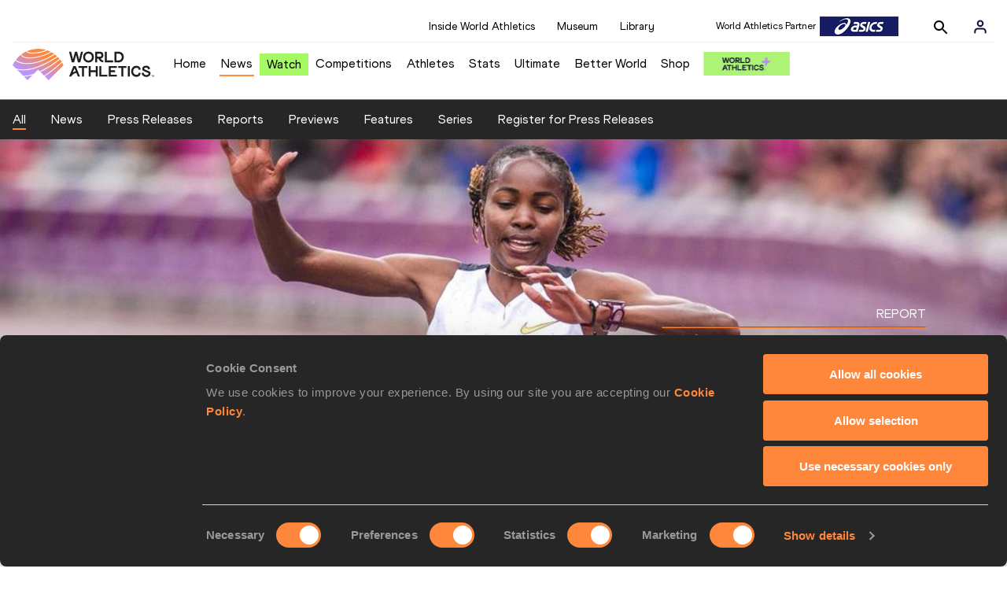

--- FILE ---
content_type: text/html; charset=utf-8
request_url: https://worldathletics.org/news?__nextLocale=en
body_size: 88941
content:
<!DOCTYPE html><html lang="en"><head><style>.xnpe_async_hide{opacity:0 !important}</style><script>
!(function (e, n, t, i, r, o) {
  function s(e) {
    if ('number' != typeof e) return e;
    var n = new Date();
    return new Date(n.getTime() + 1e3 * e);
  }
  var a = 4e3,
    c = 'xnpe_async_hide';
  function p(e) {
    return e.reduce(
      function (e, n) {
        return (
          (e[n] = function () {
            e._.push([n.toString(), arguments]);
          }),
          e
        );
      },
      { _: [] }
    );
  }
  function m(e, n, t) {
    var i = t.createElement(n);
    i.src = e;
    var r = t.getElementsByTagName(n)[0];
    return r.parentNode.insertBefore(i, r), i;
  }
  function u(e) {
    return '[object Date]' === Object.prototype.toString.call(e);
  }
  (o.target = o.target || 'https://api.exponea.com'),
    (o.file_path = o.file_path || o.target + '/js/exponea.min.js'),
    (r[n] = p([
      'anonymize',
      'initialize',
      'identify',
      'getSegments',
      'update',
      'track',
      'trackLink',
      'trackEnhancedEcommerce',
      'getHtml',
      'showHtml',
      'showBanner',
      'showWebLayer',
      'ping',
      'getAbTest',
      'loadDependency',
      'getRecommendation',
      'reloadWebLayers',
      '_preInitialize',
      '_initializeConfig'
    ])),
    (r[n].notifications = p(['isAvailable', 'isSubscribed', 'subscribe', 'unsubscribe'])),
    (r[n].segments = p(['subscribe'])),
    (r[n]['snippetVersion'] = 'v2.7.0'),
    (function (e, n, t) {
      (e[n]['_' + t] = {}), (e[n]['_' + t].nowFn = Date.now), (e[n]['_' + t].snippetStartTime = e[n]['_' + t].nowFn());
    })(r, n, 'performance'),
    (function (e, n, t, i, r, o) {
      e[r] = {
        sdk: e[i],
        sdkObjectName: i,
        skipExperiments: !!t.new_experiments,
        sign: t.token + '/' + (o.exec(n.cookie) || ['', 'new'])[1],
        path: t.target
      };
    })(r, e, o, n, i, RegExp('__exponea_etc__' + '=([\w-]+)')),
    (function (e, n, t) {
      m(e.file_path, n, t);
    })(o, t, e),
    (function (e, n, t, i, r, o, p) {
      if (e.new_experiments) {
        !0 === e.new_experiments && (e.new_experiments = {});
        var l,
          f = e.new_experiments.hide_class || c,
          _ = e.new_experiments.timeout || a,
          g = encodeURIComponent(o.location.href.split('#')[0]);
        e.cookies &&
          e.cookies.expires &&
          ('number' == typeof e.cookies.expires || u(e.cookies.expires)
            ? (l = s(e.cookies.expires))
            : e.cookies.expires.tracking &&
              ('number' == typeof e.cookies.expires.tracking || u(e.cookies.expires.tracking)) &&
              (l = s(e.cookies.expires.tracking))),
          l && l < new Date() && (l = void 0);
        var d =
          e.target +
          '/webxp/' +
          n +
          '/' +
          o[t].sign +
          '/modifications.min.js?http-referer=' +
          g +
          '&timeout=' +
          _ +
          'ms' +
          (l ? '&cookie-expires=' + Math.floor(l.getTime() / 1e3) : '');
        'sync' === e.new_experiments.mode && o.localStorage.getItem('__exponea__sync_modifications__')
          ? (function (e, n, t, i, r) {
              (t[r][n] = '<' + n + ' src="' + e + '"></' + n + '>'),
                i.writeln(t[r][n]),
                i.writeln(
                  '<' +
                    n +
                    '>!' +
                    r +
                    '.init && document.writeln(' +
                    r +
                    '.' +
                    n +
                    '.replace("/' +
                    n +
                    '/", "/' +
                    n +
                    '-async/").replace("><", " async><"))</' +
                    n +
                    '>'
                );
            })(d, n, o, p, t)
          : (function (e, n, t, i, r, o, s, a) {
              o.documentElement.classList.add(e);
              var c = m(t, i, o);
              function p() {
                r[a].init || m(t.replace('/' + i + '/', '/' + i + '-async/'), i, o);
              }
              function u() {
                o.documentElement.classList.remove(e);
              }
              (c.onload = p), (c.onerror = p), r.setTimeout(u, n), (r[s]._revealPage = u);
            })(f, _, d, n, o, p, r, t);
      }
    })(o, t, i, 0, n, r, e),
    (function (e, n, t) {
      var i;
      e[n]._initializeConfig(t),
        (null === (i = t.experimental) || void 0 === i ? void 0 : i.non_personalized_weblayers) &&
          e[n]._preInitialize(t),
        (e[n].start = function (i) {
          i &&
            Object.keys(i).forEach(function (e) {
              return (t[e] = i[e]);
            }),
            e[n].initialize(t);
        });
    })(r, n, o);
})(document, 'exponea', 'script', 'webxpClient', window, {
  target: 'https://analytics-api.worldathletics.org',
  token: '9c6b885e-3a1d-11ef-8d58-222d0cd76c82',
  experimental: {
    non_personalized_weblayers: true
  },
  new_experiments: { mode: 'sync' },
  // replace with current customer ID or leave commented out for an anonymous customer
  // customer: window.currentUserId,
  track: {
    visits: false,
    google_analytics: false
  }
});
</script><script>
    window.initGTM = function() {
      var dataLayerContent = {
        "User": {"Uid": undefined}
      };
      if('undefined' !== 'undefined') {
        dataLayerContent.User.Uid = 'undefined';
      }
      window.dataLayer = window.dataLayer || [];
      dataLayer.push(dataLayerContent);
      (function(w,d,s,l,i){w[l]=w[l]||[];w[l].push({'gtm.start':
      new Date().getTime(),event:'gtm.js'});var f=d.getElementsByTagName(s)[0],
      j=d.createElement(s),dl=l!='dataLayer'?'&l='+l:'';j.async=true;j.src=
      'https://www.googletagmanager.com/gtm.js?id='+i+dl;f.parentNode.insertBefore(j,f);
      })(window,document,'script','dataLayer','GTM-5XXBVM6');
    }
    </script><script async="" src="//securepubads.g.doubleclick.net/tag/js/gpt.js"></script><meta name="viewport" content="width=device-width, initial-scale=1" class="jsx-797586886"/><meta charSet="utf-8" class="jsx-797586886"/><title class="jsx-797586886">News | World Athletics</title><link rel="apple-touch-icon" href="/static/icons/256x256.png" class="jsx-797586886"/><link rel="apple-touch-icon" sizes="72x72" href="/static/icons/72x72.png" class="jsx-797586886"/><link rel="apple-touch-icon" sizes="114x114" href="/static/icons/114x114.png" class="jsx-797586886"/><link rel="apple-touch-icon" sizes="144x144" href="/static/icons/144x144.png" class="jsx-797586886"/><link rel="canonical" href="https://worldathletics.org/news?__nextLocale=en" class="jsx-797586886"/><meta name="apple-mobile-web-app-capable" content="yes" class="jsx-797586886"/><meta name="apple-mobile-web-app-status-bar-style" content="#ff2534" class="jsx-797586886"/><meta property="og:title" name="title" content="News | World Athletics" class="jsx-797586886"/><meta property="og:type" name="type" content="website" class="jsx-797586886"/><meta property="og:url" name="url" content="https://worldathletics.org/news?__nextLocale=en" class="jsx-797586886"/><meta property="og:site_name" name="site_name" content="worldathletics.org" class="jsx-797586886"/><meta property="og:image" name="image" content="https://media.aws.iaaf.org/media/Small/default.jpg" class="jsx-797586886"/><meta property="og:description" name="description" class="jsx-797586886"/><meta name="keywords" class="jsx-797586886"/><meta name="twitter:card" content="summary_large_image" class="jsx-797586886"/><meta name="twitter:site" content="@WorldAthletics" class="jsx-797586886"/><meta name="twitter:title" content="News | World Athletics" class="jsx-797586886"/><meta name="twitter:image" content="https://media.aws.iaaf.org/media/Small/default.jpg" class="jsx-797586886"/><meta property="thumbnail" content="https://media.aws.iaaf.org/media/Small/default.jpg" class="jsx-797586886"/><link rel="preload" href="/_next/static/css/ea9a8ae4027e2c17d050.css" as="style"/><link rel="stylesheet" href="/_next/static/css/ea9a8ae4027e2c17d050.css" data-n-g=""/><link rel="preload" href="/_next/static/css/981dc78549efa2e7602f.css" as="style"/><link rel="stylesheet" href="/_next/static/css/981dc78549efa2e7602f.css" data-n-g=""/><link rel="preload" href="/_next/static/css/84618edb6688aa96ef22.css" as="style"/><link rel="stylesheet" href="/_next/static/css/84618edb6688aa96ef22.css" data-n-p=""/><noscript data-n-css="true"></noscript><link rel="preload" href="/_next/static/chunks/main-6c1ef484136374c54b87.js" as="script"/><link rel="preload" href="/_next/static/chunks/webpack-9fb5d818b8b96ea748e0.js" as="script"/><link rel="preload" href="/_next/static/chunks/framework.f801b68207517fbb00d6.js" as="script"/><link rel="preload" href="/_next/static/chunks/2852872c.fd5635a29cfa8f3f5581.js" as="script"/><link rel="preload" href="/_next/static/chunks/75fc9c18.a4d48b0ef4f37170ef59.js" as="script"/><link rel="preload" href="/_next/static/chunks/26497e82.26a9b776b8e76111e76d.js" as="script"/><link rel="preload" href="/_next/static/chunks/b14489c3.acb1b2e9efc8c603c259.js" as="script"/><link rel="preload" href="/_next/static/chunks/55020d94.2d76b908442fa4823c0c.js" as="script"/><link rel="preload" href="/_next/static/chunks/0eceb729.58dd111f28f22f090e6b.js" as="script"/><link rel="preload" href="/_next/static/chunks/d6a9949e.5580989fa6a32d069e13.js" as="script"/><link rel="preload" href="/_next/static/chunks/d2761173.ab0225391ce9a159c7ed.js" as="script"/><link rel="preload" href="/_next/static/chunks/commons.38d8cea5e0d6eae10714.js" as="script"/><link rel="preload" href="/_next/static/chunks/aebf8eb2096c8b69eb77b784440f53cdc2b66fbe.bb4f21cf6e91b0ffdcc8.js" as="script"/><link rel="preload" href="/_next/static/chunks/478e210a0cbb9039768da574c087d7bc8420eeb4.6a24c22b002c3fd8dc52.js" as="script"/><link rel="preload" href="/_next/static/chunks/30f33ea505335783a5a7d7c88dd695083576ed10.bb3cf2cc9b8bab6f5059.js" as="script"/><link rel="preload" href="/_next/static/chunks/1145d618dfd4517838f7ff445caec21598faef5d.e55b5aaf4e781f504225.js" as="script"/><link rel="preload" href="/_next/static/chunks/7c9e16bb29bf24d397e4388207b84e7eec07b6fc.3556fada4b06ae969e88.js" as="script"/><link rel="preload" href="/_next/static/chunks/7c9e16bb29bf24d397e4388207b84e7eec07b6fc_CSS.fde6dc3b30ccc6abc495.js" as="script"/><link rel="preload" href="/_next/static/chunks/7881a8d9bd0ac33fc466a237abb30c83d7ff80b7.8a77883e0de943ccc430.js" as="script"/><link rel="preload" href="/_next/static/chunks/pages/_app-684491de9441eca5af41.js" as="script"/><link rel="preload" href="/_next/static/chunks/405eb25d68e1bc8b5dc1f84f4f960e8668663cf4.f5c4efdaa44f8d8ecf5e.js" as="script"/><link rel="preload" href="/_next/static/chunks/c3bcb19a3fbd2cbe25069c0c07f9fa433bcb3e94.fe54fbba9cb9184801cd.js" as="script"/><link rel="preload" href="/_next/static/chunks/pages/news-04bb38dd60e0df6282f5.js" as="script"/><style id="__jsx-797586886">@font-face{font-family:'World Athletics Heavy';src:url('/static/fonts/WorldAthleticsHeadline.woff2') format('woff2'), url('/static/fonts/WorldAthleticsHeadline.woff') format('woff');font-weight:800;font-style:normal;font-display:swap;}@font-face{font-family:'World Athletics Bold';src:url('/static/fonts/WorldAthletics-Regular.woff2') format('woff2'), url('/static/fonts/WorldAthletics-Regular.woff') format('woff');font-weight:normal;font-style:normal;font-display:swap;}@font-face{font-family:'World Athletics';src:url('/static/fonts/WorldAthletics-Bold.woff2') format('woff2'), url('/static/fonts/WorldAthletics-Bold.woff') format('woff');font-weight:bold;font-style:normal;font-display:swap;}@font-face{font-family:'PP Formula';src:url('/static/fonts/PP/PP-Formula-Condensed-Black-v2.0/PPFormula-CondensedBlack.woff2') format('woff2'), url('/static/fonts/PP/PP-Formula-Condensed-Black-v2.0/PPFormula-CondensedBlack.woff') format('woff');font-weight:900;font-style:normal;}@font-face{font-family:'PP Formula';src:url('/static/fonts/PP/PP-Formula-Narrow-Regular-v2.0/PPFormula-NarrowRegular.woff2') format('woff2'), url('/static/fonts/PP/PP-Formula-Narrow-Regular-v2.0/PPFormula-NarrowRegular.woff') format('woff');font-weight:400;font-style:normal;}@font-face{font-family:'PP Formula';src:url('/static/fonts/PP/PP-Formula-Narrow-Semibold-v2.0/PPFormula-NarrowSemibold.woff2') format('woff2'), url('/static/fonts/PP/PP-Formula-Narrow-Semibold-v2.0/PPFormula-NarrowSemibold.woff') format('woff');font-weight:600;font-style:normal;}@font-face{font-family:'PP Formula Italic';src:url('/static/fonts/PP/PP-Formula-Narrow-Regular-Italic-v2.0/PPFormula-NarrowRegularItalic.woff2') format('woff2'), url('/static/fonts/PP/PP-Formula-Narrow-Regular-Italic-v2.0/PPFormula-NarrowRegularItalic.woff') format('woff');font-style:italic;}body{font-family:'World Athletics',Arial,sans-serif;font-size:16px;font-display:swap;}</style></head><body><div id="__next"><header class="styles_root__GhScr"><div class="styles_root__1DHCQ"><div class="TopHeader_root__1f-J1"><div class="TopHeaderNavbar_section__3sgfN"><nav class="TopHeaderNavbar_root__1kT1b" data-name="top-navigation"><ul><li class="TopHeaderNavbar_li__1QKYw"><a class="">Inside World Athletics</a></li><li class="TopHeaderNavbar_li__1QKYw"><a class="">Museum</a></li><li class="TopHeaderNavbar_li__1QKYw"><a class="">Library</a></li></ul></nav><form class="SearchForm_searchForm__3IEfI" style="margin-left:20px"><div class="SearchForm_inputWrapper__29q8X"></div><button type="button" class="SearchForm_searchBtn__2t2tK TopHeaderNavbar_searchBtnClass__16Ojz"><svg class="MuiSvgIcon-root" focusable="false" viewBox="0 0 24 24" aria-hidden="true"><path d="M15.5 14h-.79l-.28-.27C15.41 12.59 16 11.11 16 9.5 16 5.91 13.09 3 9.5 3S3 5.91 3 9.5 5.91 16 9.5 16c1.61 0 3.09-.59 4.23-1.57l.27.28v.79l5 4.99L20.49 19l-4.99-5zm-6 0C7.01 14 5 11.99 5 9.5S7.01 5 9.5 5 14 7.01 14 9.5 11.99 14 9.5 14z"></path></svg></button></form><div class="style_root__1BO3b"><button aria-label="Sign in" type="button" class="style_profileIcon__2qVb-"><svg width="36" height="28" viewBox="0 0 36 28" fill="none" xmlns="http://www.w3.org/2000/svg"><path d="M24.6663 21.5V19.8333C24.6663 18.9493 24.3152 18.1014 23.69 17.4763C23.0649 16.8512 22.2171 16.5 21.333 16.5H14.6663C13.7823 16.5 12.9344 16.8512 12.3093 17.4763C11.6842 18.1014 11.333 18.9493 11.333 19.8333V21.5" stroke="#11103A" stroke-width="2" stroke-linecap="round" stroke-linejoin="round"></path><path d="M18.0003 13.1667C19.8413 13.1667 21.3337 11.6743 21.3337 9.83333C21.3337 7.99238 19.8413 6.5 18.0003 6.5C16.1594 6.5 14.667 7.99238 14.667 9.83333C14.667 11.6743 16.1594 13.1667 18.0003 13.1667Z" stroke="#11103A" stroke-width="2" stroke-linecap="round" stroke-linejoin="round"></path></svg></button><div class="style_subNav__1O0KJ"><div class="style_content__1HJ1D"><button class="style_link__2RGFF">Register now</button><a href="/worldathletics-plus" class="style_link__2RGFF">World Athletics+</a></div></div></div></div></div><div class="MiddleHeader_root__2Nl7j"><div class="Logo_root__1dluZ"><a class="" title="" href="/"><img src="https://media.aws.iaaf.org/logos/wa-logo.svg" alt="logo" width="180" height="40"/></a></div><nav class="MainNav_nav__2vEYm" data-name="main-navigation"><ul><div style="display:flex;align-items:center"><li><a class="MainNav_navLink__1E27R" title="" href="/">Home<ul class="MainNav_content__WZ9Rn"></ul></a></li><li><a class="MainNav_navLink__1E27R NavLink_active__2UAk6" title="" href="/news">News<ul class="MainNav_content__WZ9Rn"><li class="MainNav_contentItem__3IVBb"><a class="" title="Press Releases" href="/news/press-releases">Press Releases</a></li><li class="MainNav_contentItem__3IVBb"><a class="" title="News" href="/news/news">News</a></li><li class="MainNav_contentItem__3IVBb"><a class="" title="Reports" href="/news/reports">Reports</a></li><li class="MainNav_contentItem__3IVBb"><a class="" title="Previews" href="/news/previews">Previews</a></li><li class="MainNav_contentItem__3IVBb"><a class="" title="Features" href="/news/features">Features</a></li><li class="MainNav_contentItem__3IVBb"><a class="" title="Series" href="/news/series">Series</a></li></ul></a></li><li class="MainNav_watchVideoBtn__2kE0U"><a class="MainNav_navLink__1E27R" title="" linkClass="watchVideoBtn" mobileclassname="watchVideoBtn" href="/videos">Watch<ul class="MainNav_content__WZ9Rn"></ul></a></li><li><a class="MainNav_navLink__1E27R" title="" href="/competitions">Competitions<ul class="MainNav_content__WZ9Rn"><li class="MainNav_contentItem__3IVBb"><a class="" title="Calendar" href="/competition/calendar-results">Calendar</a></li><li class="MainNav_contentItem__3IVBb"><a class="" title="Tickets" href="/tickets">Tickets</a></li><li class="MainNav_contentItem__3IVBb"><a class="" title="Hosting" href="/hosting">Hosting</a></li><li class="MainNav_contentItem__3IVBb"><a class="" title="Our Sport" href="/our-sport">Our Sport</a></li><li class="MainNav_contentItem__3IVBb"><a class="" title="Innovations" href="/competitions/innovations">Innovations</a></li><li class="MainNav_contentItem__3IVBb"><a class="" title="Rules &amp; Regulations" href="/about-iaaf/documents/book-of-rules">Rules &amp; Regulations</a></li><li class="MainNav_contentItem__3IVBb"><a class="" title="Competition Performance Ranking" href="/records/competition-performance-rankings">Competition Performance Ranking</a></li><li class="MainNav_contentItem__3IVBb"><a class="" title="Competitions Archive" href="/competition">Competitions Archive</a></li></ul></a></li><li><a class="MainNav_navLink__1E27R" title="" href="/athletes-home">Athletes<ul class="MainNav_content__WZ9Rn"><li class="MainNav_contentItem__3IVBb"><a class="" title="World Rankings" href="/world-rankings/introduction">World Rankings</a></li><li class="MainNav_contentItem__3IVBb"><a class="" title="Profiles" href="/athletes">Profiles</a></li><li class="MainNav_contentItem__3IVBb"><a class="" title="Awards" href="/awards">Awards</a></li><li class="MainNav_contentItem__3IVBb"><a class="" title="Spikes" href="/spikes">Spikes</a></li><li class="MainNav_contentItem__3IVBb"><a class="" title="Athletes&#x27; Representatives" href="/athletes/athlete-representatives">Athletes&#x27; Representatives</a></li><li class="MainNav_contentItem__3IVBb"><a class="" title="Transfer of Allegiance" href="/about-iaaf/documents/research-centre#collapseathlete-transfer-of-allegiance">Transfer of Allegiance</a></li><li class="MainNav_contentItem__3IVBb"><a class="" title="Athletes Commission" href="/about-iaaf/structure/commissions">Athletes Commission</a></li></ul></a></li><li><a class="MainNav_navLink__1E27R" title="" href="/stats-zone">Stats<ul class="MainNav_content__WZ9Rn"><li class="MainNav_contentItem__3IVBb"><a class="" title="Results" href="/results">Results</a></li><li class="MainNav_contentItem__3IVBb"><a class="" title="Toplists" href="/records/toplists">Toplists</a></li><li class="MainNav_contentItem__3IVBb"><a class="" title="Records" href="/records/by-category/world-records">Records</a></li><li class="MainNav_contentItem__3IVBb"><a class="" title="Send Competition Results" href="/records/send-competition-results">Send Competition Results</a></li><li class="MainNav_contentItem__3IVBb"><a class="" title="World Rankings" href="/world-rankings/introduction">World Rankings</a></li><li class="MainNav_contentItem__3IVBb"><a class="" title="Road to the Ultimate" href="/stats-zone/road-to/7212925">Road to the Ultimate</a></li><li class="MainNav_contentItem__3IVBb"><a class="" title="Road to Gaborone" href="/stats-zone/road-to/7216920">Road to Gaborone</a></li><li class="MainNav_contentItem__3IVBb"><a class="" title="Road to Kujawy Pomorze" href="/stats-zone/road-to/7199326">Road to Kujawy Pomorze</a></li></ul></a></li><li><a class="MainNav_navLink__1E27R" title="" href="/competitions/world-athletics-ultimate-championship/2026">Ultimate<ul class="MainNav_content__WZ9Rn"></ul></a></li><li><a class="MainNav_navLink__1E27R" title="" href="/athletics-better-world">Better World<ul class="MainNav_content__WZ9Rn"><li class="MainNav_contentItem__3IVBb"><a class="" title="News" href="/athletics-better-world/news">News</a></li><li class="MainNav_contentItem__3IVBb"><a class="" title="Sustainability" href="/athletics-better-world/sustainability">Sustainability</a></li><li class="MainNav_contentItem__3IVBb"><a class="" title="Athlete Refugee Team" href="/athletics-better-world/athlete-refugee-team">Athlete Refugee Team</a></li><li class="MainNav_contentItem__3IVBb"><a class="" title="Air Quality" href="/athletics-better-world/air-quality">Air Quality</a></li><li class="MainNav_contentItem__3IVBb"><a class="" title="Safeguarding" href="/athletics-better-world/safeguarding">Safeguarding</a></li></ul></a></li><li><a class="MainNav_navLink__1E27R" href="https://shop.worldathletics.org">Shop<ul class="MainNav_content__WZ9Rn"></ul></a></li></div></ul></nav><a href="/worldathletics-plus" style="padding:0.45rem"><img style="width:110px" src="/static/wa-plus-navbar-logo.png"/></a></div></div></header><div class="SectionNav_sectionNav__iIu_o SectionNav_legacy__20DPs SectionNav_fullSubNav__2jSyt" data-name="submenu-container"><div class="SectionNav_sectionNavInner__3NbMf"><div class="SectionNav_navWrap__H7sFR"><nav class="SectionNav_nav__2vIRX"><ul class="SectionNav_navList__uPtfy"><li><a class="SectionNav_active__JDSxX" href="/news">All</a></li><li><a class="" href="/news/news">News</a></li><li><a class="" href="/news/press-releases">Press Releases</a></li><li><a class="" href="/news/reports">Reports</a></li><li><a class="" href="/news/previews">Previews</a></li><li><a class="" href="/news/features">Features</a></li><li><a class="" href="/news/series">Series</a></li><li><a href="/news/press-registration" class="" target="_self">Register for Press Releases</a></li></ul></nav></div><div class="SectionNav_chevronRight__2GuVA"></div></div></div><section data-name="carousel-article" class="HeroCarousel_heroCarousel__3uXuq"><div class="HeroCarousel_active__25jlG"><img src="https://assets.aws.worldathletics.org/eyJrZXkiOiI2OTZkMTkzZjY0MGNkYjVlNzNkMzAzYjYuanBnIiwiZWRpdHMiOnsiZXh0cmFjdCI6eyJsZWZ0IjowLCJ0b3AiOjYzLCJ3aWR0aCI6MTI2OCwiaGVpZ2h0Ijo0NTN9LCJyZXNpemUiOnsid2lkdGgiOjIwMDAsImhlaWdodCI6NzE0fX19" data-name="image-original" alt="Bahrain’s Olympic 3000m steeplechase champion Winfred Yavi and Ethiopia’s Olympic 10,000m silver medallist Berihu Aregawi lived up to their status as pre-race favourites" class="HeroCarousel_carouselImage__2PmFp"/><div class="HeroCarousel_carouselLayer__eh7wy"><div class="HeroCarousel_articleContainer__1V1O1"><div class="HeroCarousel_article__33oiY" data-name="description-container"><span class="HeroCarousel_news__bmNwN"><span class="">Reports</span></span><hr class="HeroCarousel_line__2TbIZ"/><h1 style="font-size:2.625rem" class="HeroCarousel_title__1sziS"><a href="/competitions/world-athletics-cross-country-tour/news/aregawi-yavi-elgoibar-2026-cross-internacional-juan-muguerza">Aregawi and Yavi unstoppable in Elgoibar</a></h1><p style="font-size:1.25rem" class="HeroCarousel_description__M_g2s"><span class="HeroCarousel_descriptionText__1dB3r">Bahrain’s Olympic 3000m steeplechase champion Winfred Yavi and Ethiopia’s Olympic 10,000m silver medallist Berihu Aregawi lived up to their status as pre-race favourites<!-- -->... <a href="/competitions/world-athletics-cross-country-tour/news/aregawi-yavi-elgoibar-2026-cross-internacional-juan-muguerza">Read more</a></span></p></div></div></div></div><div class=""><img src="https://assets.aws.worldathletics.org/eyJrZXkiOiI2N2I0ZDMwMTI5N2E2MDIwMTJhNDIyNjAuanBnIiwiZWRpdHMiOnsiZXh0cmFjdCI6eyJsZWZ0IjowLCJ0b3AiOjY1Miwid2lkdGgiOjI4MDAsImhlaWdodCI6MTAwMH0sInJlc2l6ZSI6eyJ3aWR0aCI6MjAwMCwiaGVpZ2h0Ijo3MTR9fX0=" data-name="image-original" alt="Ukraine’s Olympic high jump champion Yaroslava Mahuchikh opened her season by clearing 2.03m on home soil at the Demyanyuk Memorial in Lviv" class="HeroCarousel_carouselImage__2PmFp"/><div class="HeroCarousel_carouselLayer__eh7wy"><div class="HeroCarousel_articleContainer__1V1O1"><div class="HeroCarousel_article__33oiY" data-name="description-container"><span class="HeroCarousel_news__bmNwN"><span class="">Reports</span></span><hr class="HeroCarousel_line__2TbIZ"/><h1 style="font-size:2.625rem" class="HeroCarousel_title__1sziS"><a href="/competitions/world-athletics-indoor-tour/news/mahuchikh-203m-lviv-iapichino-andrews">Mahuchikh opens with 2.03m clearance in Lviv</a></h1><p style="font-size:1.25rem" class="HeroCarousel_description__M_g2s"><span class="HeroCarousel_descriptionText__1dB3r">Ukraine’s Olympic high jump champion Yaroslava Mahuchikh opened her season by clearing 2.03m on home soil at the Demyanyuk Memorial in Lviv<!-- -->... <a href="/competitions/world-athletics-indoor-tour/news/mahuchikh-203m-lviv-iapichino-andrews">Read more</a></span></p></div></div></div></div><div class=""><img src="https://assets.aws.worldathletics.org/eyJrZXkiOiI2OTZhMzMzMGFlMmMwMTUxZDhiM2Y5ZGEuSlBHIiwiZWRpdHMiOnsiZXh0cmFjdCI6eyJsZWZ0IjowLCJ0b3AiOjI3Miwid2lkdGgiOjIwMDAsImhlaWdodCI6NzEzfSwicmVzaXplIjp7IndpZHRoIjoyMDAwLCJoZWlnaHQiOjcxNH19fQ==" data-name="image-original" alt="World Athletics pledged to continue its support for refugee athletes during the Global Refugee Forum Progress Review in Geneva" class="HeroCarousel_carouselImage__2PmFp"/><div class="HeroCarousel_carouselLayer__eh7wy"><div class="HeroCarousel_articleContainer__1V1O1"><div class="HeroCarousel_article__33oiY" data-name="description-container"><span class="HeroCarousel_news__bmNwN"><span class="">News</span></span><hr class="HeroCarousel_line__2TbIZ"/><h1 style="font-size:2.625rem" class="HeroCarousel_title__1sziS"><a href="/athletics-better-world/news/pledge-unhcr-global-refugee-forum-geneva">World Athletics presents two-year pledge at UNHCR Global Refugee Forum in Geneva</a></h1><p style="font-size:1.25rem" class="HeroCarousel_description__M_g2s"><span class="HeroCarousel_descriptionText__1dB3r">World Athletics pledged to continue its support for refugee athletes during the Global Refugee Forum Progress Review in Geneva<!-- -->... <a href="/athletics-better-world/news/pledge-unhcr-global-refugee-forum-geneva">Read more</a></span></p></div></div></div></div><div class=""><img src="https://assets.aws.worldathletics.org/eyJrZXkiOiI2NTliMjRiNjQzMzdhNzlmYTNhNzM5ZWUuanBnIiwiZWRpdHMiOnsiZXh0cmFjdCI6eyJsZWZ0IjowLCJ0b3AiOjE0OSwid2lkdGgiOjIwNDgsImhlaWdodCI6NzMxfSwicmVzaXplIjp7IndpZHRoIjoyMDAwLCJoZWlnaHQiOjcxNH19fQ==" data-name="image-original" alt="Olympic steeplechase champion Winfred Yavi and Olympic 10,000m silver medallist Berihu Aregawi will be the standout athletes at the Cross Internacional Juan Muguerza" class="HeroCarousel_carouselImage__2PmFp"/><div class="HeroCarousel_carouselLayer__eh7wy"><div class="HeroCarousel_articleContainer__1V1O1"><div class="HeroCarousel_article__33oiY" data-name="description-container"><span class="HeroCarousel_news__bmNwN"><span class="">Previews</span></span><hr class="HeroCarousel_line__2TbIZ"/><h1 style="font-size:2.625rem" class="HeroCarousel_title__1sziS"><a href="/competitions/world-athletics-cross-country-tour/news/yavi-aregawi-2026-elgoibar">Yavi and Aregawi the favourites in Elgoibar</a></h1><p style="font-size:1.25rem" class="HeroCarousel_description__M_g2s"><span class="HeroCarousel_descriptionText__1dB3r">Olympic steeplechase champion Winfred Yavi and Olympic 10,000m silver medallist Berihu Aregawi will be the standout athletes at the Cross Internacional Juan Muguerza<!-- -->... <a href="/competitions/world-athletics-cross-country-tour/news/yavi-aregawi-2026-elgoibar">Read more</a></span></p></div></div></div></div><div class=""><img src="https://assets.aws.worldathletics.org/eyJrZXkiOiI2OTY5MTcyYjNkM2YzZmQ3YmJhZGZjM2QuSlBHIiwiZWRpdHMiOnsiZXh0cmFjdCI6eyJsZWZ0IjowLCJ0b3AiOjEwNiwid2lkdGgiOjI2MDAsImhlaWdodCI6OTI5fSwicmVzaXplIjp7IndpZHRoIjoyMDAwLCJoZWlnaHQiOjcxNH19fQ==" data-name="image-original" alt="At just 18 years of age, world hammer bronze medallist Zhang Jiale has already announced herself as one of the most exciting talents in the sport." class="HeroCarousel_carouselImage__2PmFp"/><div class="HeroCarousel_carouselLayer__eh7wy"><div class="HeroCarousel_articleContainer__1V1O1"><div class="HeroCarousel_article__33oiY" data-name="description-container"><span class="HeroCarousel_news__bmNwN"><span class="">Features</span></span><hr class="HeroCarousel_line__2TbIZ"/><h1 style="font-size:2.625rem" class="HeroCarousel_title__1sziS"><a href="/awards/news/rising-star-zhang-jiale-china-hammer">Rising Star Zhang carries China’s hammer tradition into a new era</a></h1><p style="font-size:1.25rem" class="HeroCarousel_description__M_g2s"><span class="HeroCarousel_descriptionText__1dB3r">At just 18 years of age, world hammer bronze medallist Zhang Jiale has already announced herself as one of the most exciting talents in the sport.<!-- -->... <a href="/awards/news/rising-star-zhang-jiale-china-hammer">Read more</a></span></p></div></div></div></div><div class="HeroCarousel_indicatorsContainer__3mSmX"><button type="button" style="width:20%" class="HeroCarousel_line__2TbIZ HeroCarousel_active__25jlG"><div class="HeroCarousel_indicators__3Xhlz"><div class="HeroCarousel_bar__1lmWU"></div></div></button><button type="button" style="width:20%" class="HeroCarousel_line__2TbIZ"><div class="HeroCarousel_indicators__3Xhlz"><div class="HeroCarousel_bar__1lmWU"></div></div></button><button type="button" style="width:20%" class="HeroCarousel_line__2TbIZ"><div class="HeroCarousel_indicators__3Xhlz"><div class="HeroCarousel_bar__1lmWU"></div></div></button><button type="button" style="width:20%" class="HeroCarousel_line__2TbIZ"><div class="HeroCarousel_indicators__3Xhlz"><div class="HeroCarousel_bar__1lmWU"></div></div></button><button type="button" style="width:20%" class="HeroCarousel_line__2TbIZ"><div class="HeroCarousel_indicators__3Xhlz"><div class="HeroCarousel_bar__1lmWU"></div></div></button></div></section><div style="width:100%;text-align:center"><div class="Ellipsis_ellipsis__35oEN"><div></div><div></div><div></div><div></div></div></div><footer class="Footer_footer__3zUfD" data-name="footer-container"><div class="Footer_footerInner__1UiMy"><div class="Footer_grid__3ZIlK"><div><a><img src="https://media.aws.iaaf.org/logos/WA-logo-white.svg" class="Footer_footerLogo__3Jbdp" alt="World Athletics" width="300" height="60"/></a></div><div><h3 class="Footer_header__ZcWS0">World Athletics Confidentiality</h3><span class="Footer_headerDivider__2Dh59"></span><ul class="Footer_footerNav__1N88t"><li><a href="https://www.worldathletics.org/about-iaaf/contact-us">Contact Us</a></li><li><a href="https://www.worldathletics.org/terms-and-conditions">Terms and Conditions</a></li><li><a href="https://www.worldathletics.org/cookies-policy">Cookie Policy</a></li><li><a href="https://www.worldathletics.org/privacy-policy">Privacy Policy</a></li></ul></div><div><h3 class="Footer_header__ZcWS0">Follow World Athletics</h3><span class="Footer_headerDivider__2Dh59"></span><ul class="Footer_footerNav__1N88t"><li><a href="https://www.facebook.com/WorldAthletics">Facebook</a></li><li><a href="https://www.instagram.com/worldathletics">Instagram</a></li><li><a href="https://twitter.com/worldathletics">X</a></li><li><a href="https://www.youtube.com/worldathletics">Youtube</a></li><li><a href="https://www.tiktok.com/@worldathletics">TikTok</a></li></ul></div></div></div><div class="Footer_footerBottom__23B8Z">©<!-- -->2026<!-- --> <!-- -->World Athletics. All Rights Reserved.</div></footer></div><script id="__NEXT_DATA__" type="application/json">{"props":{"pageProps":{"carouselArticles":[{"__typename":"NewArticle","id":"696d195d640cdb5e73d303ba","title":"Aregawi and Yavi unstoppable in Elgoibar","body":"\u003cp\u003eBahrain\u0026rsquo;s Olympic 3000m steeplechase champion Winfred Yavi and Ethiopia\u0026rsquo;s Olympic 10,000m silver medallist Berihu Aregawi lived up to their status as pre-race favourites by capturing commanding wins at the Cross Internacional Juan Muguerza \u0026ndash; a \u003cstrong\u003eWorld Athletics Cross Country Tour Gold\u003c/strong\u003e meeting \u0026ndash; in the Spanish town of Elgoibar on Sunday (18).\u003c/p\u003e\n\u003cp\u003eWhile Yavi dominated to clinch her first win at the event, Aregawi completed a hat-trick of consecutive victories as he prevailed against Eritrea\u0026rsquo;s rising star Saymon Amanuel.\u003c/p\u003e\n\u003cp\u003eYavi took command of the women's 7.62km race from the start and covered the opening lap on the track in 1:15 with only Tunisia\u0026rsquo;s Marwa Bouzayani and Kenya\u0026rsquo;s Sheila Jebet in close attendance. By then, the British pair of Lucy Jones and Kate O'Neill plus the Spanish tandem of Isabel Barreiro and Angela Viciosa headed the large chasing pack three seconds back.\u003c/p\u003e\n\u003cp\u003eYavi\u0026rsquo;s relentless pace soon paid off as Bouzayani began to cede ground some 2.1km into the race and the Yavi-Jebet clash only lasted a couple of minutes as the former broke away before reaching the third kilometre. Yavi covered the first big lap in 6:55 and she had built a five-second margin on Jebet, the 20-year-old Kenyan herself 15 seconds clear of world 3000m steeplechase fourth-place finisher Bouzayani. Jones, Barreiro and Viciosa travelled 45 seconds adrift of the lonesome leader.\u003c/p\u003e\n\u003cp\u003eThe penultimate 2.2km circuit saw an outstanding Yavi gradually extend her lead as she enjoyed a huge 26-second advantage on Jebet and 52-second gap over Bouzayani at the bell following another brisk 6:57 loop. Over the closing lap, the 2023 world champion maintained her swift rhythm and the final circuit was covered in 6:56 as she reached the finish line unopposed. Her winning margin grew to 1:06 on Jebet, while Bouzayani secured her third place a further 19 seconds behind. In the fight to become the top European, Barreiro and Jones battled fiercely to the finish line, the 26-year-old Spaniard finally prevailing over the Briton by one second.\u003c/p\u003e\n\u003cp\u003e\u0026ldquo;I\u0026rsquo;m delighted,\u0026rdquo; said Yavi. \u0026ldquo;In Elgoibar, the people are so nice and they make me feel special. I came here very well prepared both physically and mentally. It\u0026rsquo;s a great success for me to win here after my third place some years ago. I\u0026rsquo;ll next compete at the \u003cspan lang=\"ES\"\u003eWorld Military Cross Country Championships\u003c/span\u003e in Trikala (Greece) at the end of February.\u0026rdquo;\u003c/p\u003e\n\u003cp\u003eThe men\u0026rsquo;s 9.71km contest was held after a heartfelt one-minute silence observed in memory of Great Britain\u0026rsquo;s Lachie Stewart, a three-time winner in Elgoibar in 1969, 1970 and 1972 and the Commonwealth 10,000m champion in 1970.\u003c/p\u003e\n\u003cp\u003eThe race kicked off at a very comfortable pace, the opening 400m on the track being covered in 1:14 with Spain\u0026rsquo;s Nassim Hassaous and Britain\u0026rsquo;s Edward Buck at the helm, while the favourites Aregawi, \u003cspan lang=\"ES\"\u003eThierry Ndikumwenayo\u003c/span\u003e and Amanuel ran effortlessly close to them.\u003c/p\u003e\n\u003cdiv\u003e\u003cimg style=\"max-width: 900px; width: 100%; display: block;\" src=\"https://assets.aws.worldathletics.org/696d1a9d3d3ce1bc815c3e0a.jpg\" alt=\"Berihu Aregawi celebrates his Cross Internacional Juan Muguerza win\" /\u003e\n\u003cdiv\u003e\n\u003cp style=\"font-size: 0.9em; color: #b2b2b2; text-align: right; margin: -15px 0 0px;\"\u003eBerihu Aregawi celebrates his Cross Internacional Juan Muguerza win (\u0026copy; @fotorunners \u003cimg style=\"width: 16px; vertical-align: middle; display: inline;\" src=\"[data-uri]\" alt=\"photographer icon\" /\u003e F\u0026eacute;lix S\u0026aacute;nchez)\u003c/p\u003e\n\u003c/div\u003e\n\u003c/div\u003e\n\u003cp\u003eThe first serious move came some nine minutes into the race when Said Mechaal, fresh from a Spanish 10km record of 27:25 in Valencia the previous weekend, injected a brisker pace to cover the opening big lap in 6:29 and whittle down the head pack to eight athletes.\u003c/p\u003e\n\u003cp\u003eThe 18-year-old Amanuel moved to the front just before the midway point and his pace was only followed by Aregawi and Ndikumwenayo, while Mechaal dropped back a few metres in fourth. After a second big loop timed at 6:22, Amanuel and Aregawi led three seconds clear of Ndikumwenayo, himself another two seconds ahead of Mechaal, while Uruguay\u0026rsquo;s Santiago Catrofe travelled one second behind the latter.\u003c/p\u003e\n\u003cp\u003eThe fascinating Aregawi-Amanuel duel came to an end when Aregawi \u0026ndash; back in action eight days after \u003cspan lang=\"ES\"\u003esecuring his third consecutive silver medal at the World Cross Country Championships in Tallahassee \u0026ndash;\u003c/span\u003e found another gear with the clock reading 22 minutes. That saw him drop the emerging Eritrean who lost four seconds at the bell after an impressive 6:12 circuit by Aregawi, while Mechaal, Ndikumwenayo and Catrofe formed a trio some 20 seconds behind the Ethiopian.\u003c/p\u003e\n\u003cp\u003eOver the final lap Aregawi kept Amanuel at bay, the Eritrean never threatening his rival\u0026rsquo;s lead as Aregawi built an eight-second advantage on Amanuel before the closing kilometre. By the tape the 24-year-old Ethiopian stamped his authority thanks to another 6:10 circuit to finish seven seconds clear of his young rival, while a powerful Mechaal proved to be in great form as he unleashed an attack inside the final 500 metres to speed away from Ndikumwenayo \u0026ndash; the eighth-place finisher at last weekend\u0026rsquo;s World Cross Country Championships \u0026ndash; and Catrofe.\u003c/p\u003e\n\u003cp\u003e\u0026ldquo;Today\u0026rsquo;s win is my third consecutive win here and that makes me very happy,\u0026rdquo; said Aregawi, who joins Spain\u0026rsquo;s Mariano Haro in winning the men\u0026rsquo;s race three times in a row. \u0026ldquo;The circuit is tough but I already know how to manage it.\u0026rdquo;\u003c/p\u003e\n\u003cp\u003e\u003cstrong\u003eEmeterio Valiente for World Athletics\u003c/strong\u003e\u003c/p\u003e\n\u003ch3\u003eLeading results\u003c/h3\u003e\n\u003cp\u003e\u003cstrong\u003eWomen (7.6km)\u003c/strong\u003e\u003cbr /\u003e1 Winfred Yavi (BRN) 25:23\u003cbr /\u003e2 Sheila Jebet (KEN) 26:29\u003cbr /\u003e3 Marwa Bouzayani (TUN) 26:49\u003cbr /\u003e4 Isabel Barreiro (ESP) 27:07\u003cbr /\u003e5 Lucy Jones (GBR) 27:08\u003cbr /\u003e6 Angela Viciosa (ESP) 27:29\u003cbr /\u003e7 Andrea Romero (ESP) 27:50\u003cbr /\u003e8 Kate O\u0026rsquo;Neill (GBR) 27:50\u003cbr /\u003e9 Marta Serrano (ESP) 28:00\u003cbr /\u003e10 Rosalia Tarraga (ESP) 28:09\u003c/p\u003e\n\u003cp\u003e\u003cstrong\u003eMen (9.7km)\u003c/strong\u003e\u003cbr /\u003e1 Berihu Aregawi (ETH) 29:33\u003cbr /\u003e2 Saymon Amanuel (ERI) 29:40\u003cbr /\u003e3 Said Mechaal (ESP) 30:09\u003cbr /\u003e4 Thierry Ndikumwenayo (ESP) 30:12\u003cbr /\u003e5 Santiago Catrofe (URU) 30:15\u003cbr /\u003e6 Nassim Hassaous (ESP) 30:32\u003cbr /\u003e7 Yahya Aouina (ESP) 30:35\u003cbr /\u003e8 Javier Guerra (ESP) 30:39\u003cbr /\u003e9 Carlos Mayo (ESP) 30:44\u003cbr /\u003e10 Mesfin Escamilla (ESP) 30:54\u003c/p\u003e\n\u003cp\u003e\u003ca href=\"https://worldathletics.org/competitions/world-athletics-cross-country-tour/calendar-results/7231829/result\" target=\"_blank\" rel=\"noopener\"\u003e\u003cstrong\u003eFull results\u003c/strong\u003e\u003c/a\u003e\u003c/p\u003e","gatedContent":false,"standFirst":"Bahrain’s Olympic 3000m steeplechase champion Winfred Yavi and Ethiopia’s Olympic 10,000m silver medallist Berihu Aregawi lived up to their status as pre-race favourites","standfirst":"Bahrain’s Olympic 3000m steeplechase champion Winfred Yavi and Ethiopia’s Olympic 10,000m silver medallist Berihu Aregawi lived up to their status as pre-race favourites","liveFrom":"2026-01-18T17:33:17.207Z","contentId":"696d1959640cdb5e73d303b9","urlSlug":"aregawi-yavi-elgoibar-2026-cross-internacional-juan-muguerza","backgroundColour":"#ffffff","seoDescription":"Bahrain’s Olympic 3000m steeplechase champion Winfred Yavi and Ethiopia’s Olympic 10,000m silver medallist Berihu Aregawi lived up to their status as pre-race favourites","imageEdited":"eyJrZXkiOiI2OTZkMTkzZjY0MGNkYjVlNzNkMzAzYjYuanBnIiwiZWRpdHMiOnsiZXh0cmFjdCI6eyJsZWZ0IjowLCJ0b3AiOjYzLCJ3aWR0aCI6MTI2OCwiaGVpZ2h0Ijo0NTN9LCJyZXNpemUiOnsid2lkdGgiOjIwMDAsImhlaWdodCI6NzE0fX19","campaignId":null,"relatedUrls":null,"slug":"aregawi-yavi-elgoibar-2026-cross-internacional-juan-muguerza","articleType":3,"featureImageId":null,"featureImageEdited":"eyJrZXkiOiI2OTZkMTkzZjY0MGNkYjVlNzNkMzAzYjYuanBnIiwiZWRpdHMiOnsiZXh0cmFjdCI6eyJsZWZ0IjowLCJ0b3AiOjYzLCJ3aWR0aCI6MTI2OCwiaGVpZ2h0Ijo0NTN9LCJyZXNpemUiOnsid2lkdGgiOjIwMDAsImhlaWdodCI6NzE0fX19","hideOnTheMainSite":false,"sEOTitle":"Bahrain’s Olympic 3000m steeplechase champion Winfred Yavi and Ethiopia’s Olympic 10,000m silver medallist Berihu Aregawi lived up to their status as pre-race favourites","seoTitle":"Bahrain’s Olympic 3000m steeplechase champion Winfred Yavi and Ethiopia’s Olympic 10,000m silver medallist Berihu Aregawi lived up to their status as pre-race favourites","metaDescription":"Bahrain’s Olympic 3000m steeplechase champion Winfred Yavi and Ethiopia’s Olympic 10,000m silver medallist Berihu Aregawi lived up to their status as pre-race favourites","eventId":0,"blogUpdated":null,"liveBlog":false,"language":"en","contentModules":[],"relatedMedia":[{"__typename":"NewMedia","id":"696d1944640cdb5e73d303b7","fileName":"696d1a643d3ce1bc815c3e09.jpg","copyright":"@fotorunners","photographer":"Félix Sánchez"}],"relatedCompetitions":[{"__typename":"Competition","id":"50605f9edba66810a4734b3f","name":"World Athletics Cross Country Tour","urlSlug":"world-athletics-cross-country-tour","category":2}],"event":null,"relatedEventIds":[],"relatedEvents":[],"relatedCompetitors":[{"__typename":"AthleteNewData","id":14695622,"iaafId":298328,"firstName":"Winfred","lastName":"YAVI","friendlyName":"YAVI","fullName":"Winfred YAVI","friendlyNameLetter":"y","friendlyNameFirst3Letter":"yav","sexCode":"W","sexName":"Women","countryCode":"BRN","countryName":"Bahrain","birthDate":"1999-12-31T00:00:00.000Z","birthPlace":null,"birthPlaceCountryName":null,"sexNameUrlSlug":"women","countryUrlSlug":"bahrain","birthPlaceCountryUrlSlug":null,"birthCountryCode":null,"primaryMediaId":"5da70cf8603d6210782f02c9","primaryMedia":[{"__typename":"Media","fileName":"38fb5ac6-b9b5-4259-a60a-dd5ccec827a9.jpg"}],"urlSlug":"winfred-yavi-14695622","representativeId":null,"biography":null,"twitterLink":null,"instagramLink":null,"facebookLink":null,"transfersOfAllegiance":null,"aaId":null,"countryFullName":null,"familyName":null,"givenName":null,"birthDateStr":null,"facebookUsername":null,"twitterUsername":null,"instagramUsername":null},{"__typename":"AthleteNewData","id":14848753,"iaafId":423349,"firstName":"Berihu","lastName":"AREGAWI","friendlyName":"AREGAWI","fullName":"Berihu AREGAWI","friendlyNameLetter":"a","friendlyNameFirst3Letter":"are","sexCode":"M","sexName":"Men","countryCode":"ETH","countryName":"Ethiopia","birthDate":"2001-02-28T00:00:00.000Z","birthPlace":"Gebrekidan, Eth","birthPlaceCountryName":null,"sexNameUrlSlug":"men","countryUrlSlug":"ethiopia","birthPlaceCountryUrlSlug":null,"birthCountryCode":null,"primaryMediaId":"62cdde8fd8631316d40c21f0","primaryMedia":[{"__typename":"Media","fileName":"37b84a4b-64ba-432e-9a0d-84c12fb7f529.jpg"}],"urlSlug":"berihu-aregawi-14848753","representativeId":null,"biography":null,"twitterLink":null,"instagramLink":null,"facebookLink":null,"transfersOfAllegiance":null,"aaId":null,"countryFullName":null,"familyName":null,"givenName":null,"birthDateStr":null,"facebookUsername":null,"twitterUsername":null,"instagramUsername":null}],"relatedCountryCodes":["BRN","ETH"],"relatedRegionCodes":["ASI","AFR"],"relatedMinisiteIds":[],"relatedMinisitePages":[],"tags":[]},{"__typename":"NewArticle","id":"696ce56f38377b46e10c7eab","title":"Mahuchikh opens with 2.03m clearance in Lviv","body":"\u003cp\u003eUkraine\u0026rsquo;s Olympic high jump champion Yaroslava Mahuchikh\u0026nbsp;opened her season by clearing 2.03m on home soil at the Demyanyuk Memorial in Lviv on Saturday (17).\u003c/p\u003e\n\u003cp\u003eThe 24-year-old set the early world-leading mark on her third attempt to match the sixth-highest winning mark of her career so far. It is her best clearance since the world record height of 2.10m she achieved in July 2024.\u003c/p\u003e\n\u003cp\u003eMahuchikh opened her competition at 1.91m and cleared that bar and 1.96m on her first attempts. She needed two tries to make it over 2.00m before clearing 2.03m on her third attempt.\u003c/p\u003e\n\u003cp\u003eOleh Doroshchuk won the men\u0026rsquo;s competition by clearing 2.24m.\u003c/p\u003e\n\u003cp\u003eItaly\u0026rsquo;s European indoor long jump champion Larissa Iapichino soared 6.93m at the Memorial Alessio Giovannini, a \u003cstrong\u003eWorld Athletics Indoor Tour Challenger\u003c/strong\u003e meeting, in Ancona on Saturday (17).\u003c/p\u003e\n\u003cp\u003eIt is the 23-year-old\u0026rsquo;s farthest-ever season opener and just 4 centimetres off her indoor personal best. Her outdoor best of 7.06m was set in Palermo last year. She also jumped 6.74m and 6.57m in Ancona.\u003c/p\u003e\n\u003cp\u003e\u003ca href=\"https://worldathletics.org/competitions/world-athletics-indoor-tour/calendar-results/7234926/result\" target=\"_blank\" rel=\"noopener\"\u003e\u003cstrong\u003eResults\u003c/strong\u003e\u003c/a\u003e\u003c/p\u003e\n\u003ch2\u003eEnglish and Van der Weken among winners in Luxembourg\u003c/h2\u003e\n\u003cp\u003eMark English ran 1:44.65 to improve his Irish indoor 800m record at the CMCM Luxembourg Indoor Meeting, a \u003cstrong\u003eWorld Athletics Indoor Tour Silver\u003c/strong\u003e event, on Sunday (18).\u003c/p\u003e\n\u003cp\u003eThe multiple European medallist's winning performance equalled the meeting record set last year and he won ahead of Poland's Maciej Wyderka (1:45.38).\u003c/p\u003e\n\u003cp\u003eRacing on home soil, world indoor bronze medallist Patrizia van der Weken clocked 7.14 to claim her fourth successive 60m victory at the event. She also finished third (23.28) in a 200m won by Spain's Paula Sevilla in 23.16.\u003c/p\u003e\n\u003cp\u003eLuxembourg's Fanny Arendt won the 800m in a national indoor record of 2:00.83, while Belgium's Pieter Sisk won the 1500m in a meeting record of 3:34.66. Poland's Jakub Szymanski retained his 60m hurdles title in 7.48 ahead of Elie Bacari and\u0026nbsp;Enrique Llopis\u0026nbsp;(7.50).\u003c/p\u003e\n\u003cp\u003e\u003ca href=\"https://worldathletics.org/competitions/world-athletics-indoor-tour/calendar-results/7229953/result\" target=\"_blank\" rel=\"noopener\"\u003e\u003cstrong\u003eResults\u003c/strong\u003e\u003c/a\u003e\u003c/p\u003e\n\u003cp\u003eOver in Reno, USA, on Friday (16), Zach Bradford cleared 5.90m to win at the UCS Spirit National Pole Vault Summit on countback ahead of North American record-holder KC Lightfoot.\u003c/p\u003e\n\u003cp\u003eAt the Corky Classic in Lubbock, 2022 world U20 110m hurdles champion Antoine Andrews matched the Bahamian record by clocking 7.49 to win the 60m hurdles. His compatriot Terrence Jones won the men\u0026rsquo;s 60m in 6.58 and Great Britain\u0026rsquo;s Dina Asher-Smith ran 7.18 in the women\u0026rsquo;s 60m.\u003c/p\u003e\n\u003cp\u003eJamaica\u0026rsquo;s Olympic and world 100m silver medallist Kishane Thompson\u0026nbsp;started his year with a 60m win in 6.52 (1.2m/s) at the Puma JAAA Fuller Anderson Development Meet in Spanish Town\u0026nbsp;on Saturday (17).\u003c/p\u003e\n\u003cp\u003eOlympic 100m finalist Tia Clayton clocked 7.02 (1.2m/s) in the women's event ahead of Jonielle Smith (7.06).\u003c/p\u003e\n\u003cp\u003eAustralia\u0026rsquo;s 19-year-old Cameron Myers clocked a 3:49.81 season opener in the mile in Seattle.\u003c/p\u003e","gatedContent":false,"standFirst":"Ukraine’s Olympic high jump champion Yaroslava Mahuchikh opened her season by clearing 2.03m on home soil at the Demyanyuk Memorial in Lviv","standfirst":"Ukraine’s Olympic high jump champion Yaroslava Mahuchikh opened her season by clearing 2.03m on home soil at the Demyanyuk Memorial in Lviv","liveFrom":"2026-01-18T13:51:43.897Z","contentId":"696ce480001beee50bf1d727","urlSlug":"mahuchikh-203m-lviv-iapichino-andrews","backgroundColour":"#ffffff","seoDescription":"Ukraine’s Olympic high jump champion Yaroslava Mahuchikh opened her season by clearing 2.03m on home soil at the Demyanyuk Memorial in Lviv","imageEdited":"eyJrZXkiOiI2N2I0ZDMwMTI5N2E2MDIwMTJhNDIyNjAuanBnIiwiZWRpdHMiOnsiZXh0cmFjdCI6eyJsZWZ0IjowLCJ0b3AiOjY1Miwid2lkdGgiOjI4MDAsImhlaWdodCI6MTAwMH0sInJlc2l6ZSI6eyJ3aWR0aCI6MjAwMCwiaGVpZ2h0Ijo3MTR9fX0=","campaignId":null,"relatedUrls":null,"slug":"mahuchikh-203m-lviv-iapichino-andrews","articleType":3,"featureImageId":null,"featureImageEdited":"eyJrZXkiOiI2N2I0ZDMwMTI5N2E2MDIwMTJhNDIyNjAuanBnIiwiZWRpdHMiOnsiZXh0cmFjdCI6eyJsZWZ0IjowLCJ0b3AiOjY1Miwid2lkdGgiOjI4MDAsImhlaWdodCI6MTAwMH0sInJlc2l6ZSI6eyJ3aWR0aCI6MjAwMCwiaGVpZ2h0Ijo3MTR9fX0=","hideOnTheMainSite":false,"sEOTitle":"Ukraine’s Olympic high jump champion Yaroslava Mahuchikh opened her season by clearing 2.03m on home soil at the Demyanyuk Memorial in Lviv","seoTitle":"Ukraine’s Olympic high jump champion Yaroslava Mahuchikh opened her season by clearing 2.03m on home soil at the Demyanyuk Memorial in Lviv","metaDescription":"Ukraine’s Olympic high jump champion Yaroslava Mahuchikh opened her season by clearing 2.03m on home soil at the Demyanyuk Memorial in Lviv","eventId":0,"blogUpdated":null,"liveBlog":false,"language":"en","contentModules":[],"relatedMedia":[{"__typename":"NewMedia","id":"67b4d305297a602012a42261","fileName":"67b4d301297a602012a42260.jpg","copyright":"Pavol Uhrin / fotosport.sk for organisers","photographer":null}],"relatedCompetitions":[{"__typename":"Competition","id":"50605f8fdba66810a4734b3e","name":"World Athletics Indoor Tour","urlSlug":"world-athletics-indoor-tour","category":2}],"event":null,"relatedEventIds":[],"relatedEvents":[],"relatedCompetitors":[{"__typename":"AthleteNewData","id":14738009,"iaafId":342581,"firstName":"Kishane","lastName":"THOMPSON","friendlyName":"THOMPSON","fullName":"Kishane THOMPSON","friendlyNameLetter":"t","friendlyNameFirst3Letter":"tho","sexCode":"M","sexName":"Men","countryCode":"JAM","countryName":"Jamaica","birthDate":"2001-07-17T00:00:00.000Z","birthPlace":null,"birthPlaceCountryName":null,"sexNameUrlSlug":"men","countryUrlSlug":"jamaica","birthPlaceCountryUrlSlug":null,"birthCountryCode":null,"primaryMediaId":"66ae0f4eda247e254ff9aec2","primaryMedia":[{"__typename":"Media","fileName":"66ae0f46da247e254ff9aec1.jpg"}],"urlSlug":"kishane-thompson-14738009","representativeId":null,"biography":null,"twitterLink":null,"instagramLink":null,"facebookLink":null,"transfersOfAllegiance":null,"aaId":null,"countryFullName":null,"familyName":null,"givenName":null,"birthDateStr":null,"facebookUsername":null,"twitterUsername":null,"instagramUsername":null},{"__typename":"AthleteNewData","id":14739628,"iaafId":310529,"firstName":"Yaroslava","lastName":"MAHUCHIKH","friendlyName":"MAHUCHIKH","fullName":"Yaroslava MAHUCHIKH","friendlyNameLetter":"m","friendlyNameFirst3Letter":"mah","sexCode":"W","sexName":"Women","countryCode":"UKR","countryName":"Ukraine","birthDate":"2001-09-19T00:00:00.000Z","birthPlace":null,"birthPlaceCountryName":null,"sexNameUrlSlug":"women","countryUrlSlug":"ukraine","birthPlaceCountryUrlSlug":null,"birthCountryCode":null,"primaryMediaId":"5d94ab92b9fbe71c8404fb02","primaryMedia":[{"__typename":"Media","fileName":"827ec70e-b460-4b2d-bf97-7d9c6be10c5a.jpg"}],"urlSlug":"yaroslava-mahuchikh-14739628","representativeId":null,"biography":null,"twitterLink":null,"instagramLink":null,"facebookLink":null,"transfersOfAllegiance":null,"aaId":null,"countryFullName":null,"familyName":null,"givenName":null,"birthDateStr":null,"facebookUsername":null,"twitterUsername":null,"instagramUsername":null},{"__typename":"AthleteNewData","id":14827877,"iaafId":361384,"firstName":"Larissa","lastName":"IAPICHINO","friendlyName":"IAPICHINO","fullName":"Larissa IAPICHINO","friendlyNameLetter":"i","friendlyNameFirst3Letter":"iap","sexCode":"W","sexName":"Women","countryCode":"ITA","countryName":"Italy","birthDate":"2002-07-18T00:00:00.000Z","birthPlace":null,"birthPlaceCountryName":null,"sexNameUrlSlug":"women","countryUrlSlug":"italy","birthPlaceCountryUrlSlug":null,"birthCountryCode":null,"primaryMediaId":null,"primaryMedia":null,"urlSlug":"larissa-iapichino-14827877","representativeId":null,"biography":null,"twitterLink":null,"instagramLink":null,"facebookLink":null,"transfersOfAllegiance":null,"aaId":null,"countryFullName":null,"familyName":null,"givenName":null,"birthDateStr":null,"facebookUsername":null,"twitterUsername":null,"instagramUsername":null},{"__typename":"AthleteNewData","id":14887963,"iaafId":472095,"firstName":"Antoine","lastName":"ANDREWS","friendlyName":"ANDREWS","fullName":"Antoine ANDREWS","friendlyNameLetter":"a","friendlyNameFirst3Letter":"and","sexCode":"M","sexName":"Men","countryCode":"BAH","countryName":"Bahamas","birthDate":"2003-04-12T00:00:00.000Z","birthPlace":null,"birthPlaceCountryName":null,"sexNameUrlSlug":"men","countryUrlSlug":"bahamas","birthPlaceCountryUrlSlug":null,"birthCountryCode":null,"primaryMediaId":null,"primaryMedia":null,"urlSlug":"antoine-andrews-14887963","representativeId":null,"biography":null,"twitterLink":null,"instagramLink":null,"facebookLink":null,"transfersOfAllegiance":null,"aaId":null,"countryFullName":null,"familyName":null,"givenName":null,"birthDateStr":null,"facebookUsername":null,"twitterUsername":null,"instagramUsername":null}],"relatedCountryCodes":["UKR","ITA","BAH","JAM"],"relatedRegionCodes":["EUR","NAM"],"relatedMinisiteIds":[],"relatedMinisitePages":[],"tags":[]},{"__typename":"NewArticle","id":"696a3390ae2c0151d8b3f9de","title":"World Athletics presents two-year pledge at UNHCR Global Refugee Forum in Geneva","body":"\u003cp\u003eWorld Athletics pledged to continue its support for refugee athletes \u0026ndash; at the Youth Olympic Games, World Athletics Championships and beyond \u0026ndash; during the Global Refugee Forum Progress Review in Geneva.\u003c/p\u003e\n\u003cp\u003eThe position of World Athletics as a member of the Sport for Refugees Coalition was recognised during the three-day meeting at the Geneva International Conference Centre, held from 15-17 December, as more than 30 new pledges were made.\u003c/p\u003e\n\u003cp\u003eForced displacement now exceeds 120 million people globally and sport remains a powerful tool for protection, wellbeing and social inclusion.\u003c/p\u003e\n\u003cp\u003eWorld Athletics joined the coalition in 2023 and since the Global Refugee Forum that took place that year, coalition members have collectively supported more than 529,000 people through sport and play-based activities, over 11,000 trained coaches delivering safe and inclusive sessions, and more than 160 sport spaces that have been created or refurbished.\u003c/p\u003e\n\u003cp\u003eThe latest two-year pledge by World Athletics centres around the Youth Olympic Games in Dakar in 2026 and the World Championships in Beijing in 2027.\u003c/p\u003e\n\u003cp\u003eWorld Athletics was represented in Geneva by World Athletics Vice President and Athletics Kenya President Jackson Tuwei, following Athletics Kenya\u0026rsquo;s support of World Athletics\u0026rsquo; refugee programme since 2016.\u003c/p\u003e\n\u003cp\u003e\u0026ldquo;World Athletics reaffirms our commitment to the Joint Sport Pledge, providing opportunities through sport and using our platform to showcase the talent of refugee athletes, challenge perceptions and shift narratives,\u0026rdquo; said Tuwei.\u003c/p\u003e\n\u003cp\u003e\u0026lrm;\u0026ldquo;Athletics is not just about competitions and results but also the physical and mental wellbeing of an athlete. Through athletics, we strive to create environments where people forced to flee belong and thrive.\u0026rdquo;\u003c/p\u003e\n\u003cp\u003eHe also explained how World Athletics\u0026rsquo; support goes beyond providing competition opportunities.\u003c/p\u003e\n\u003cp\u003e\u0026ldquo;World Athletics will sponsor more training camps for selected refugee athletes, increase the number of certified refugee coaches, provide media training, and continue to offer value-in-kind provisions to the refugee teams,\u0026rdquo; he added.\u003c/p\u003e\n\u003cp\u003e\u0026lrm;\u0026ldquo;Through the implementation of the World Athletics Safeguarding Policy and in collaboration with the Athletics Integrity Unit, we will be vigilant and proactive in the protection and wellbeing of refugee athletes within our programme.\u0026rdquo;\u003c/p\u003e\n\u003cp\u003eSince its creation in 2016, the World Athletics Athlete Refugee Team (ART) has evolved into the world's only year-round full-time refugee team programme. The team made its first competitive appearance as part of the Refugee Olympic Team at the 2016 Olympic Games and has competed at most World Athletics Series events since. The U20 team was formed as a pilot in 2022.\u003c/p\u003e\n\u003cp\u003eNine years after the first ART programme was established in Kenya, the Olympic Refuge Foundation and World Athletics jointly extended the initiative to neighbouring Uganda in collaboration with the National Olympic Committee, Uganda Athletics and the United Nations High Commissioner for Refugees (UNHCR). As recently announced, 12 U18 athletes were selected for the ART and are now candidates for the 2026 Youth Refugee Olympic Team following the trial event held in Kampala.\u003c/p\u003e\n\u003cp\u003eIt will be the first time that a refugee team will compete at the Youth Olympic Games. With the event taking place for the first time in Africa, a continent hosting millions of refugees, it is hoped that the initiative will raise greater awareness about the plight of refugees and its impact on families, especially young people.\u003c/p\u003e\n\u003ch2\u003eWorld Athletics\u0026rsquo; two-year pledge:\u003c/h2\u003e\n\u003cp\u003e\u0026ldquo;World Athletics reaffirms its commitment to the Joint Sport Pledge, providing opportunities through sport, and using our platform to showcase the talent of refugee athletes, challenge perceptions and shift narratives.\u003c/p\u003e\n\u003cp\u003e\u0026ldquo;World Athletics will pursue its commitment to supporting talented refugee athletes by offering them competition opportunities. This includes, in collaboration with the Olympic Refuge Foundation, the participation of the first athletics refugee team at the Youth Olympics Games Dakar 2026 and, the following year, the senior World Athletics Championships Beijing 27.\u003c/p\u003e\n\u003cp\u003e\u0026ldquo;We will encourage our member federations to grow opportunities for refugee athletes to access and participate, as well as to compete in local, national and continental competitions.\u003c/p\u003e\n\u003cp\u003e\u0026ldquo;World Athletics will sponsor more training camps for selected refugee athletes, increase the number of certified refugee coaches, provide media training, and continue to offer value in kind provisions to the refugee teams.\u003c/p\u003e\n\u003cp\u003e\u0026ldquo;Through the implementation of the World Athletics Safeguarding Policy and in collaboration with the Athletics Integrity Unit, we will be vigilant and proactive in the protection and wellbeing of refugee athletes within our programme. Athletics is not just about competitions and results but also the physical and mental wellbeing of an athlete. Through athletics we strive to create environments where people forced to flee belong and thrive.\u0026rdquo;\u003c/p\u003e\n\u003cp\u003e\u003cstrong\u003eWorld Athletics\u003c/strong\u003e\u003c/p\u003e","gatedContent":false,"standFirst":"World Athletics pledged to continue its support for refugee athletes during the Global Refugee Forum Progress Review in Geneva","standfirst":"World Athletics pledged to continue its support for refugee athletes during the Global Refugee Forum Progress Review in Geneva","liveFrom":"2026-01-16T12:48:16.774Z","contentId":"696a3389ae2c0151d8b3f9dd","urlSlug":"pledge-unhcr-global-refugee-forum-geneva","backgroundColour":"#ffffff","seoDescription":"World Athletics pledged to continue its support for refugee athletes during the Global Refugee Forum Progress Review in Geneva","imageEdited":"eyJrZXkiOiI2OTZhMzMzMGFlMmMwMTUxZDhiM2Y5ZGEuSlBHIiwiZWRpdHMiOnsiZXh0cmFjdCI6eyJsZWZ0IjowLCJ0b3AiOjI3Miwid2lkdGgiOjIwMDAsImhlaWdodCI6NzEzfSwicmVzaXplIjp7IndpZHRoIjoyMDAwLCJoZWlnaHQiOjcxNH19fQ==","campaignId":null,"relatedUrls":null,"slug":"pledge-unhcr-global-refugee-forum-geneva","articleType":0,"featureImageId":null,"featureImageEdited":"eyJrZXkiOiI2OTZhMzMzMGFlMmMwMTUxZDhiM2Y5ZGEuSlBHIiwiZWRpdHMiOnsiZXh0cmFjdCI6eyJsZWZ0IjowLCJ0b3AiOjI3Miwid2lkdGgiOjIwMDAsImhlaWdodCI6NzEzfSwicmVzaXplIjp7IndpZHRoIjoyMDAwLCJoZWlnaHQiOjcxNH19fQ==","hideOnTheMainSite":false,"sEOTitle":"World Athletics pledged to continue its support for refugee athletes during the Global Refugee Forum Progress Review in Geneva","seoTitle":"World Athletics pledged to continue its support for refugee athletes during the Global Refugee Forum Progress Review in Geneva","metaDescription":"World Athletics pledged to continue its support for refugee athletes during the Global Refugee Forum Progress Review in Geneva","eventId":0,"blogUpdated":null,"liveBlog":false,"language":"en","contentModules":[],"relatedMedia":[{"__typename":"NewMedia","id":"696a3336ae2c0151d8b3f9db","fileName":"696a3330ae2c0151d8b3f9da.JPG","copyright":null,"photographer":null}],"relatedCompetitions":null,"event":null,"relatedEventIds":[],"relatedEvents":[],"relatedCompetitors":[],"relatedCountryCodes":[],"relatedRegionCodes":[],"relatedMinisiteIds":["614ae7f5443a96af63970f10"],"relatedMinisitePages":[{"__typename":"Page","slug":"athletics-better-world"}],"tags":["refugee_team"]},{"__typename":"NewArticle","id":"696920921859cbdd3f209c9d","title":"Yavi and Aregawi the favourites in Elgoibar","body":"\u003cp\u003eBahrain\u0026rsquo;s Olympic steeplechase champion Winfred Yavi and Ethiopia\u0026rsquo;s Olympic 10,000m silver medallist Berihu Aregawi will be the standout athletes at the Cross Internacional Juan Muguerza \u0026ndash; the 11th \u003cstrong\u003eWorld Athletics Cross Country Tour Gold\u003c/strong\u003e meeting of the season \u0026ndash; in the Spanish town of Elgoibar on Sunday (18).\u003c/p\u003e\n\u003cp\u003eYavi is the overwhelming favourite in the women\u0026rsquo;s 7.62km contest. The 26-year-old placed third here three years ago and will be keen to go one better this time. The 2023 world steeplechase champion has been in fine form, claiming a commanding victory in Seville in November. Later that month, she completed a steeplechase and 5000m double at the Islamic Games in Riyadh.\u003c/p\u003e\n\u003cp\u003eHer strongest challenge should come from Sheila Jebet. The 20-year-old Kenyan has shown excellent consistency in her four European appearances this season. The 2024 world U20 5000m fifth-place finisher opened her campaign with second-place finishes in Cardiff and Soria, followed by another runner-up finish in Atapuerca before placing third in Alcobendas against strong opposition.\u003c/p\u003e\n\u003cp\u003eTunisia\u0026rsquo;s Marwa Bouzayani is another athlete to watch. She placed fourth in the steeplechase at last year\u0026rsquo;s World Championships with a lifetime best of 9:01.46, finishing just behind Yavi. On New Year\u0026rsquo;s Eve, the 28-year-old finished second at a cross-country meeting in the Dutch town of Soest, beaten only by Belgium\u0026rsquo;s Jana Van Lent.\u003c/p\u003e\n\u003cp\u003eThe domestic contingent will be led by European U23 steeplechase silver medallist Marta Serrano. The rising Spaniard finished sixth in the U23 race at the European Cross Country Championships in Lagoa last month. She will be joined by Isabel Barreiro, who ran a 10km PB of 31:31 last weekend in Valencia, Angela Viciosa, who finished 18th in Lagoa, and Irene Sanchez-Escribano. The 33-year-old returns to competition after becoming a mother last year and owns a steeplechase PB of 9:10.43, set when placing 11th in the 2024 Olympic final.\u003c/p\u003e\n\u003cp\u003eThe men\u0026rsquo;s 9.7km race also boasts a mouth-watering line-up, headed by Berihu Aregawi, who last week in Tallahassee secured a third consecutive silver at the World Cross Country Championships.\u003c/p\u003e\n\u003cp\u003eAregawi claimed back-to-back victories in Elgoibar in 2024 and 2025, defeating Rodrigue Kwizera on both occasions. With the Burundian absent this weekend, Aregawi\u0026rsquo;s main rival may be Kwizera\u0026rsquo;s training partner Thierry Ndikumwenayo. The Spaniard won the European cross-country title in December then placed a creditable eighth in Tallahassee, his best ever finish at the World Cross.\u003c/p\u003e\n\u003cp\u003eEritrea\u0026rsquo;s Saymon Amanuel is also a potential contender. The 18-year-old won the Cinque Mulini in November, one week before finishing second in Alcobendas. He has PBs of 13:01.85 for 5000m and 27:10 for 10km and could compete for another podium place alongside Matthew Kipkoech Kipruto. The 25-year-old Kenyan finished second in Soria before again placing runner-up in San Vittore Olona behind Amanuel. Kipruto recorded the biggest victory of his career last month, winning at the Chepsaita Cross Country in Eldoret.\u003c/p\u003e\n\u003cp\u003eAlongside Ndikumwenayo, the Spanish challenge also includes Aaron Las Heras, ninth at the European Cross Country Championships, Spanish half marathon record-holder Carlos Mayo, and Nassim Hassaous, fresh from a fifth-place finish at the San Silvestre Vallecana on New Year\u0026rsquo;s Eve.\u003c/p\u003e\n\u003cp\u003eIn total, 26 world cross-country champions and 15 Olympic gold medallists have competed in Elgoibar over the years. Such is the depth of quality that even greats like Haile Gebrselassie, Selemon Barega and Linet Masai were unable to claim victory here.\u003c/p\u003e\n\u003cp\u003eIn addition to the senior elite races, strong U20 competitions will feature athletes from Great Britain, Belgium, France, Germany and Spain, all vying for the Mamo Wolde Trophy. The award was created in 2003 in memory of Ethiopia\u0026rsquo;s legendary Olympic marathon champion, who is fondly remembered in Elgoibar after winning here in 1963, 1964, 1967 and 1968.\u003c/p\u003e\n\u003cp\u003eWeather forecasts suggest a cloudy day, with temperatures of 8\u0026ndash;10C at race time and a 75% chance of rain.\u003c/p\u003e\n\u003cp\u003e\u003cstrong\u003eEmeterio Valiente for World Athletics\u003c/strong\u003e\u003c/p\u003e","gatedContent":false,"standFirst":"Olympic steeplechase champion Winfred Yavi and Olympic 10,000m silver medallist Berihu Aregawi will be the standout athletes at the Cross Internacional Juan Muguerza","standfirst":"Olympic steeplechase champion Winfred Yavi and Olympic 10,000m silver medallist Berihu Aregawi will be the standout athletes at the Cross Internacional Juan Muguerza","liveFrom":"2026-01-15T17:14:58.241Z","contentId":"6969208a1859cbdd3f209c9c","urlSlug":"yavi-aregawi-2026-elgoibar","backgroundColour":"#ffffff","seoDescription":"Olympic steeplechase champion Winfred Yavi and Olympic 10,000m silver medallist Berihu Aregawi will be the standout athletes at the Cross Internacional Juan Muguerza","imageEdited":"eyJrZXkiOiI2NTliMjRiNjQzMzdhNzlmYTNhNzM5ZWUuanBnIiwiZWRpdHMiOnsiZXh0cmFjdCI6eyJsZWZ0IjowLCJ0b3AiOjE0OSwid2lkdGgiOjIwNDgsImhlaWdodCI6NzMxfSwicmVzaXplIjp7IndpZHRoIjoyMDAwLCJoZWlnaHQiOjcxNH19fQ==","campaignId":null,"relatedUrls":null,"slug":"yavi-aregawi-2026-elgoibar","articleType":2,"featureImageId":null,"featureImageEdited":"eyJrZXkiOiI2NTliMjRiNjQzMzdhNzlmYTNhNzM5ZWUuanBnIiwiZWRpdHMiOnsiZXh0cmFjdCI6eyJsZWZ0IjowLCJ0b3AiOjE0OSwid2lkdGgiOjIwNDgsImhlaWdodCI6NzMxfSwicmVzaXplIjp7IndpZHRoIjoyMDAwLCJoZWlnaHQiOjcxNH19fQ==","hideOnTheMainSite":false,"sEOTitle":"Olympic steeplechase champion Winfred Yavi and Olympic 10,000m silver medallist Berihu Aregawi will be the standout athletes at the Cross Internacional Juan Muguerza","seoTitle":"Olympic steeplechase champion Winfred Yavi and Olympic 10,000m silver medallist Berihu Aregawi will be the standout athletes at the Cross Internacional Juan Muguerza","metaDescription":"Olympic steeplechase champion Winfred Yavi and Olympic 10,000m silver medallist Berihu Aregawi will be the standout athletes at the Cross Internacional Juan Muguerza","eventId":0,"blogUpdated":null,"liveBlog":false,"language":"en","contentModules":[],"relatedMedia":[{"__typename":"NewMedia","id":"659b24bc4337a79fa3a739ef","fileName":"659b24b64337a79fa3a739ee.jpg","copyright":"Félix Sánchez (Fotorunners)","photographer":null}],"relatedCompetitions":[{"__typename":"Competition","id":"50605f9edba66810a4734b3f","name":"World Athletics Cross Country Tour","urlSlug":"world-athletics-cross-country-tour","category":2}],"event":null,"relatedEventIds":[],"relatedEvents":[],"relatedCompetitors":[{"__typename":"AthleteNewData","id":14695622,"iaafId":298328,"firstName":"Winfred","lastName":"YAVI","friendlyName":"YAVI","fullName":"Winfred YAVI","friendlyNameLetter":"y","friendlyNameFirst3Letter":"yav","sexCode":"W","sexName":"Women","countryCode":"BRN","countryName":"Bahrain","birthDate":"1999-12-31T00:00:00.000Z","birthPlace":null,"birthPlaceCountryName":null,"sexNameUrlSlug":"women","countryUrlSlug":"bahrain","birthPlaceCountryUrlSlug":null,"birthCountryCode":null,"primaryMediaId":"5da70cf8603d6210782f02c9","primaryMedia":[{"__typename":"Media","fileName":"38fb5ac6-b9b5-4259-a60a-dd5ccec827a9.jpg"}],"urlSlug":"winfred-yavi-14695622","representativeId":null,"biography":null,"twitterLink":null,"instagramLink":null,"facebookLink":null,"transfersOfAllegiance":null,"aaId":null,"countryFullName":null,"familyName":null,"givenName":null,"birthDateStr":null,"facebookUsername":null,"twitterUsername":null,"instagramUsername":null},{"__typename":"AthleteNewData","id":14848753,"iaafId":423349,"firstName":"Berihu","lastName":"AREGAWI","friendlyName":"AREGAWI","fullName":"Berihu AREGAWI","friendlyNameLetter":"a","friendlyNameFirst3Letter":"are","sexCode":"M","sexName":"Men","countryCode":"ETH","countryName":"Ethiopia","birthDate":"2001-02-28T00:00:00.000Z","birthPlace":"Gebrekidan, Eth","birthPlaceCountryName":null,"sexNameUrlSlug":"men","countryUrlSlug":"ethiopia","birthPlaceCountryUrlSlug":null,"birthCountryCode":null,"primaryMediaId":"62cdde8fd8631316d40c21f0","primaryMedia":[{"__typename":"Media","fileName":"37b84a4b-64ba-432e-9a0d-84c12fb7f529.jpg"}],"urlSlug":"berihu-aregawi-14848753","representativeId":null,"biography":null,"twitterLink":null,"instagramLink":null,"facebookLink":null,"transfersOfAllegiance":null,"aaId":null,"countryFullName":null,"familyName":null,"givenName":null,"birthDateStr":null,"facebookUsername":null,"twitterUsername":null,"instagramUsername":null}],"relatedCountryCodes":["BRN","ETH"],"relatedRegionCodes":["ASI","AFR"],"relatedMinisiteIds":[],"relatedMinisitePages":[],"tags":[]},{"__typename":"NewArticle","id":"6969197d3d3f3fd7bbadfc49","title":"Rising Star Zhang carries China’s hammer tradition into a new era","body":"\u003cp\u003eAt just 18 years of age, world hammer bronze medallist Zhang Jiale has already announced herself as one of the most exciting talents in the sport.\u003c/p\u003e\n\u003cp\u003eThat status was underlined recently when she was named the World Athletics Rising Star Award winner \u0026ndash; recognition that reflects not only a remarkable season, but the promise of what may still lie ahead.\u003c/p\u003e\n\u003cp\u003eBorn in Zibo, in China\u0026rsquo;s Shandong province, Zhang\u0026rsquo;s rise has been both rapid and historic. But hammer throwing was not always part of the plan.\u003c/p\u003e\n\u003cp\u003e\u0026ldquo;Before I started in athletics, I didn\u0026rsquo;t even know what the hammer throw was,\u0026rdquo; she admits. \u0026ldquo;Most people are familiar with shot put, discus, or javelin, but hammer throw is less well known.\u0026rdquo;\u003c/p\u003e\n\u003cp\u003eZhang\u0026rsquo;s introduction to the event came through her first coach, who saw something in her physical attributes \u0026ndash; and perhaps something more.\u003c/p\u003e\n\u003cp\u003e\u0026ldquo;My first coach chose this event for me based on my physical traits, but also because he felt it was my destiny or my fate.\u0026rdquo;\u003c/p\u003e\n\u003cp\u003eThat sense of destiny has since deepened under the guidance of Ye Kuigang, the coach behind an extraordinary lineage of Chinese hammer throwers. Zhang is the latest in a select group of Asian women to surpass 77 metres, joining Wang Zheng, Zhao Jie, Zhang Wenxiu and Zhang Jie. All were coached by Ye; all have won global medals; and together they have amassed 14 podium finishes at senior World Championships and Olympic Games.\u003c/p\u003e\n\u003cp\u003eYe, himself a former international hammer thrower, two-time National Games champion and 2000 Asian silver medallist, has also overseen an exceptional level of sustained excellence. Four of the top 15 performers on the women\u0026rsquo;s hammer world all-time list have emerged from his stable, placing Zhang firmly within one of the most productive coaching legacies the event has known.\u003c/p\u003e\n\u003cp\u003eZhang\u0026rsquo;s own rise gathered momentum in 2024. She won the Asian U20 title near the start of the season, then went on to claim the world U20 crown later that year \u0026ndash; performances that confirmed her status as the leading hammer thrower of her generation and marked the transition from junior standout to senior contender.\u003c/p\u003e\n\u003cdiv\u003e\u003cimg style=\"max-width: 900px; width: 100%; display: block;\" src=\"https://assets.aws.worldathletics.org/6969181e3d3f3fd7bbadfc40.jpg\" alt=\"Zhang Jiale at the World U20 Championships in Lima\" /\u003e\n\u003cdiv\u003e\n\u003cp style=\"font-size: 0.9em; color: #b2b2b2; text-align: right; margin: -15px 0 0px;\"\u003eZhang Jiale at the World U20 Championships in Lima (\u0026copy; World Athletics \u003cimg style=\"width: 16px; vertical-align: middle; display: inline;\" src=\"[data-uri]\" alt=\"photographer icon\" /\u003e Oscar Munoz Badilla)\u003c/p\u003e\n\u003c/div\u003e\n\u003c/div\u003e\n\u003cp\u003eHer dominance is illustrated clearly in the record books. Zhang owns the 10 longest throws ever achieved by an U20 athlete, a level of statistical separation that mirrors the way hammer legend Anita Wlodarczyk has come to define the senior event. Already, Zhang sits 15th on the senior world all-time list, an extraordinary position for a teenage athlete in a discipline that often favours older and more experienced throwers.\u003c/p\u003e\n\u003cp\u003eZhang\u0026rsquo;s ascent has been defined by composure as much as distance. When reflecting on her bronze medal at the World Athletics Championships Tokyo 25 \u0026ndash; on her senior global debut \u0026ndash; Zhang spoke candidly about managing nerves on the biggest stage.\u003c/p\u003e\n\u003cp\u003e\u0026ldquo;I was a bit nervous in the qualifying round. It was my first time competing in front of so many passionate spectators,\u0026rdquo; she said. \u0026ldquo;But by the final, I\u0026rsquo;d adjusted. I told myself, \u0026lsquo;I\u0026rsquo;ve already made the final. Anything more is a bonus.\u0026rsquo; So I felt much more relaxed.\u0026rdquo;\u003c/p\u003e\n\u003cp\u003eThat mindset delivered a medal \u0026ndash; and a benchmark moment in her young career.\u003c/p\u003e\n\u003cp\u003e\u0026ldquo;I was very surprised! Getting a bronze at my first World Championships \u0026ndash; what a high starting point,\u0026rdquo; she said. \u0026ldquo;But I don\u0026rsquo;t want to put too much pressure on myself going forward. I just want to keep surpassing myself.\u0026rdquo;\u003c/p\u003e\n\u003cdiv\u003e\u003cimg style=\"max-width: 900px; width: 100%; display: block;\" src=\"https://assets.aws.worldathletics.org/6969187a3d3f3fd7bbadfc43.jpg\" alt=\"Zhang Jiale at the World Athletics Championships Tokyo 25\" /\u003e\n\u003cdiv\u003e\n\u003cp style=\"font-size: 0.9em; color: #b2b2b2; text-align: right; margin: -15px 0 0px;\"\u003eZhang Jiale at the World Athletics Championships Tokyo 25 (\u0026copy; World Athletics \u003cimg style=\"width: 16px; vertical-align: middle; display: inline;\" src=\"[data-uri]\" alt=\"photographer icon\" /\u003e Dan Vernon)\u003c/p\u003e\n\u003c/div\u003e\n\u003c/div\u003e\n\u003cp\u003eAt home, Zhang draws inspiration from those who came before her. Training alongside senior teammates such as Wang and Zhang Wenxiu has been formative.\u003c/p\u003e\n\u003cp\u003e\u0026ldquo;Once I learned about our sport and how strong Chinese athletes are internationally, they became my role models,\u0026rdquo; she said. \u0026ldquo;When I joined my coach\u0026rsquo;s team and trained with them, they taught me a lot. They\u0026rsquo;ve always been my examples to learn from.\u0026rdquo;\u003c/p\u003e\n\u003cp\u003eShe now finds herself part of a compelling domestic rivalry with compatriot Zhao Jie, her training partner and fellow world medallist. While Zhao leads their career head-to-head 21-1, the gap has narrowed significantly this year. Just half a metre separated them at the World Championships, exactly one metre at the National Games \u0026ndash; and in Schoenebeck in June, Zhang defeated Zhao outright.\u003c/p\u003e\n\u003cp\u003eIt is a rivalry that signals both depth and momentum within Chinese women\u0026rsquo;s hammer throwing.\u003c/p\u003e\n\u003cp\u003eLooking ahead, Zhang\u0026rsquo;s ambitions extend beyond medals already won. Competing at the World Athletics Championships Beijing 27 is a particularly vivid target.\u003c/p\u003e\n\u003cp\u003e\u0026ldquo;Competing at home means I\u0026rsquo;ll have more support from our own people,\u0026rdquo; she said. \u0026ldquo;It\u0026rsquo;s like being a kid on stage with your whole family in the audience applauding. And I love that kind of stage.\u0026rdquo;\u003c/p\u003e\n\u003cp\u003eUltimately, her goals are as bold as they are historic.\u003c/p\u003e\n\u003cp\u003e\u0026ldquo;No Asian woman has ever thrown beyond 80 metres,\u0026rdquo; she said. \u0026ldquo;China also hasn\u0026rsquo;t yet won a World Championships or Olympic gold in the women\u0026rsquo;s hammer. I think these are the goals for our new generation.\u0026rdquo;\u003c/p\u003e\n\u003cp\u003eWith a Rising Star award already in hand and a world U20 record to her name, Zhang Jiale may be closer than anyone before her to turning those goals into reality.\u003c/p\u003e\n\u003cp\u003e\u003cstrong\u003eJon Mulkeen for World Athletics\u003c/strong\u003e\u003c/p\u003e","gatedContent":false,"standFirst":"At just 18 years of age, world hammer bronze medallist Zhang Jiale has already announced herself as one of the most exciting talents in the sport.","standfirst":"At just 18 years of age, world hammer bronze medallist Zhang Jiale has already announced herself as one of the most exciting talents in the sport.","liveFrom":"2026-01-15T16:44:45.224Z","contentId":"696919753d3f3fd7bbadfc48","urlSlug":"rising-star-zhang-jiale-china-hammer","backgroundColour":"#ffffff","seoDescription":"At just 18 years of age, world hammer bronze medallist Zhang Jiale has already announced herself as one of the most exciting talents in the sport.","imageEdited":"eyJrZXkiOiI2OTY5MTcyYjNkM2YzZmQ3YmJhZGZjM2QuSlBHIiwiZWRpdHMiOnsiZXh0cmFjdCI6eyJsZWZ0IjowLCJ0b3AiOjEwNiwid2lkdGgiOjI2MDAsImhlaWdodCI6OTI5fSwicmVzaXplIjp7IndpZHRoIjoyMDAwLCJoZWlnaHQiOjcxNH19fQ==","campaignId":null,"relatedUrls":null,"slug":"rising-star-zhang-jiale-china-hammer","articleType":5,"featureImageId":null,"featureImageEdited":"eyJrZXkiOiI2OTY5MTcyYjNkM2YzZmQ3YmJhZGZjM2QuSlBHIiwiZWRpdHMiOnsiZXh0cmFjdCI6eyJsZWZ0IjowLCJ0b3AiOjEwNiwid2lkdGgiOjI2MDAsImhlaWdodCI6OTI5fSwicmVzaXplIjp7IndpZHRoIjoyMDAwLCJoZWlnaHQiOjcxNH19fQ==","hideOnTheMainSite":false,"sEOTitle":"At just 18 years of age, world hammer bronze medallist Zhang Jiale has already announced herself as one of the most exciting talents in the sport.","seoTitle":"At just 18 years of age, world hammer bronze medallist Zhang Jiale has already announced herself as one of the most exciting talents in the sport.","metaDescription":"At just 18 years of age, world hammer bronze medallist Zhang Jiale has already announced herself as one of the most exciting talents in the sport.","eventId":0,"blogUpdated":null,"liveBlog":false,"language":"en","contentModules":[],"relatedMedia":[{"__typename":"NewMedia","id":"696917323d3f3fd7bbadfc3e","fileName":"6969172b3d3f3fd7bbadfc3d.JPG","copyright":"World Athletics","photographer":"Sona Maleterova"}],"relatedCompetitions":null,"event":null,"relatedEventIds":[],"relatedEvents":[],"relatedCompetitors":[{"__typename":"AthleteNewData","id":15034977,"iaafId":535960,"firstName":"Jiale","lastName":"ZHANG","friendlyName":"ZHANG","fullName":"Jiale ZHANG","friendlyNameLetter":"z","friendlyNameFirst3Letter":"zha","sexCode":"W","sexName":"Women","countryCode":"CHN","countryName":"Pr Of China","birthDate":"2006-10-22T00:00:00.000Z","birthPlace":null,"birthPlaceCountryName":null,"sexNameUrlSlug":"women","countryUrlSlug":"pr-of-china","birthPlaceCountryUrlSlug":null,"birthCountryCode":null,"primaryMediaId":null,"primaryMedia":null,"urlSlug":"jiale-zhang-15034977","representativeId":null,"biography":null,"twitterLink":null,"instagramLink":null,"facebookLink":null,"transfersOfAllegiance":null,"aaId":null,"countryFullName":null,"familyName":null,"givenName":null,"birthDateStr":null,"facebookUsername":null,"twitterUsername":null,"instagramUsername":null}],"relatedCountryCodes":["CHN"],"relatedRegionCodes":["ASI"],"relatedMinisiteIds":["6047781d476d3cb49098989a"],"relatedMinisitePages":[],"tags":[]}],"articles":[{"__typename":"NewArticle","id":"696822d5fb711de04460345c","title":"Kambundji and Charlton in Torun hurdles clash","body":"\u003cp\u003eWorld champion\u0026nbsp;Ditaji\u0026nbsp;Kambundji\u0026nbsp;will go head-to-head with world indoor champion Devynne Charlton in the 60m hurdles at the ORLEN Copernicus Cup, the final \u003cstrong\u003eWorld Athletics Indoor Tour Gold\u003c/strong\u003e meeting of the season, in Torun on 22 February.\u003c/p\u003e\n\u003cp\u003eSwitzerland\u0026rsquo;s Kambundji clocked a national record of 12.24 to clinch 100m hurdles gold at the World Championships in Tokyo. That followed her runner-up finish to Charlton at the World Indoor Championships in Nanjing, where the Bahamian world record-holder retained her 60m hurdles title.\u003c/p\u003e\n\u003cp\u003eThe pair will clash again at the Copernicus Cup, which will be held one month before the World Athletics Indoor Championships Kujawy Pomorze 26 takes place in the same venue \u0026ndash; the Kujawsko-Pomorska Arena Torun \u0026ndash; on 20-22 March.\u003c/p\u003e\n\u003cp\u003eCharlton\u0026rsquo;s world record stands at 7.65, while Kambundji sits joint second on the world all-time list with her European record of 7.67.\u003c/p\u003e\n\u003cp\u003eAt the Copernicus Cup they will be joined by home favourite Pia Skrzyszowska, the 2024 world indoor bronze medallist.\u003c/p\u003e\n\u003cp\u003eAlso announced for the meeting are Italy\u0026rsquo;s two-time world indoor medallist Zaynab Dosso, Luxembourg\u0026rsquo;s world indoor bronze medallist Patrizia Van der\u0026nbsp;Weken and Poland\u0026rsquo;s 2024 world indoor silver medallist Ewa Swoboda in the 60m.\u003c/p\u003e\n\u003cp\u003eIn the shot put, USA\u0026rsquo;s two-time world champion Joe Kovacs will face his fellow global medallists Leonardo Fabbri of Italy and Rajindra Campbell of Jamaica.\u003c/p\u003e\n\u003cp\u003eDosso and Van der\u0026nbsp;Weken will also meet in the 60m at the Czech Indoor Gala in Ostrava on 3 February, a World Indoor Tour Gold meeting that will feature Skrzyszowska and 2018 world indoor medallist Nadine Visser\u0026nbsp;in the 60m hurdles.\u003c/p\u003e\n\u003cp\u003eItaly\u0026rsquo;s Mattia Furlani will return to defend his long jump title, renewing his rivalry with another former winner, Miltiadis Tentoglou of Greece. Furlani won world titles both indoors and outdoors last year, while Tentoglou clinched the Olympic title the year before that, and they will meet again in Ostrava.\u003c/p\u003e","gatedContent":false,"standFirst":"World champion Ditaji Kambundji will go head-to-head with world indoor champion Devynne Charlton in the 60m hurdles at the ORLEN Copernicus Cup","standfirst":"World champion Ditaji Kambundji will go head-to-head with world indoor champion Devynne Charlton in the 60m hurdles at the ORLEN Copernicus Cup","liveFrom":"2026-01-14T23:12:21.567Z","contentId":"696822cefb711de04460345b","urlSlug":"kambundji-charlton-torun-copernicus-cup","backgroundColour":"#ffffff","seoDescription":"World champion Ditaji Kambundji will go head-to-head with world indoor champion Devynne Charlton in the 60m hurdles at the ORLEN Copernicus Cup","imageEdited":"eyJrZXkiOiI2OTY4MjFjM2ZiNzExZGUwNDQ2MDM0NTguanBnIiwiZWRpdHMiOnsiZXh0cmFjdCI6eyJsZWZ0IjowLCJ0b3AiOjgxLCJ3aWR0aCI6MzE2OCwiaGVpZ2h0IjoxMTMwfSwicmVzaXplIjp7IndpZHRoIjoyMDAwLCJoZWlnaHQiOjcxNH19fQ==","campaignId":null,"relatedUrls":null,"slug":"kambundji-charlton-torun-copernicus-cup","articleType":0,"featureImageId":null,"featureImageEdited":"eyJrZXkiOiI2OTY4MjFjM2ZiNzExZGUwNDQ2MDM0NTguanBnIiwiZWRpdHMiOnsiZXh0cmFjdCI6eyJsZWZ0IjowLCJ0b3AiOjgxLCJ3aWR0aCI6MzE2OCwiaGVpZ2h0IjoxMTMwfSwicmVzaXplIjp7IndpZHRoIjoyMDAwLCJoZWlnaHQiOjcxNH19fQ==","hideOnTheMainSite":false,"sEOTitle":"World champion Ditaji Kambundji will go head-to-head with world indoor champion Devynne Charlton in the 60m hurdles at the ORLEN Copernicus Cup","seoTitle":"World champion Ditaji Kambundji will go head-to-head with world indoor champion Devynne Charlton in the 60m hurdles at the ORLEN Copernicus Cup","metaDescription":"World champion Ditaji Kambundji will go head-to-head with world indoor champion Devynne Charlton in the 60m hurdles at the ORLEN Copernicus Cup","eventId":0,"blogUpdated":null,"liveBlog":false,"language":"en","contentModules":[],"relatedMedia":[{"__typename":"NewMedia","id":"696821ccfb711de044603459","fileName":"696821c3fb711de044603458.jpg","copyright":"World Athletics","photographer":"Marta Gorczynska"}],"relatedCompetitions":[{"__typename":"Competition","id":"50605f8fdba66810a4734b3e","name":"World Athletics Indoor Tour","urlSlug":"world-athletics-indoor-tour","category":2}],"event":null,"relatedEventIds":[8607],"relatedEvents":[{"__typename":"WAWEvent","id":8607,"name":"Copernicus Cup","eventId_WA":7206605,"nameUrlSlug":"copernicus-cup-8607","subCategoryNameUrlSlug":"gold-level-it-meetings","categoryCode":"WIT","endDate":"2025-02-16T00:00:00.000Z","countryName":"POLAND","venue":"Toruń","areaName":"EUROPE","areaCode":"EUR","countryCode":"POL","indoorOutdoor":"Indoor","categoryName":"World Athletics Indoor Tour","page":null}],"relatedCompetitors":[{"__typename":"AthleteNewData","id":14414505,"iaafId":255195,"firstName":"Devynne","lastName":"CHARLTON","friendlyName":"CHARLTON","fullName":"Devynne CHARLTON","friendlyNameLetter":"c","friendlyNameFirst3Letter":"cha","sexCode":"W","sexName":"Women","countryCode":"BAH","countryName":"Bahamas","birthDate":"1995-11-26T00:00:00.000Z","birthPlace":null,"birthPlaceCountryName":null,"sexNameUrlSlug":"women","countryUrlSlug":"bahamas","birthPlaceCountryUrlSlug":null,"birthCountryCode":null,"primaryMediaId":"62dd6923fa662a0accd65639","primaryMedia":[{"__typename":"Media","fileName":"81346f06-3c46-427e-9f64-fc536686b0db.jpg"}],"urlSlug":"devynne-charlton-14414505","representativeId":null,"biography":null,"twitterLink":null,"instagramLink":null,"facebookLink":null,"transfersOfAllegiance":null,"aaId":null,"countryFullName":null,"familyName":null,"givenName":null,"birthDateStr":null,"facebookUsername":null,"twitterUsername":null,"instagramUsername":null},{"__typename":"AthleteNewData","id":14739461,"iaafId":357584,"firstName":"Ditaji","lastName":"KAMBUNDJI","friendlyName":"KAMBUNDJI","fullName":"Ditaji KAMBUNDJI","friendlyNameLetter":"k","friendlyNameFirst3Letter":"kam","sexCode":"W","sexName":"Women","countryCode":"SUI","countryName":"Switzerland","birthDate":"2002-05-20T00:00:00.000Z","birthPlace":null,"birthPlaceCountryName":null,"sexNameUrlSlug":"women","countryUrlSlug":"switzerland","birthPlaceCountryUrlSlug":null,"birthCountryCode":null,"primaryMediaId":"62dd6a17fa662a0accd6563b","primaryMedia":[{"__typename":"Media","fileName":"08d53a97-48b2-4533-b335-62de1c0ead39.jpg"}],"urlSlug":"ditaji-kambundji-14739461","representativeId":null,"biography":null,"twitterLink":null,"instagramLink":null,"facebookLink":null,"transfersOfAllegiance":null,"aaId":null,"countryFullName":null,"familyName":null,"givenName":null,"birthDateStr":null,"facebookUsername":null,"twitterUsername":null,"instagramUsername":null}],"relatedCountryCodes":["SUI","BAH","POL"],"relatedRegionCodes":["EUR","NAM"],"relatedMinisiteIds":[],"relatedMinisitePages":[],"tags":[]},{"__typename":"NewArticle","id":"6967aac46478ebe4ae697f4b","title":"World champions Hall and Tinch bound for Boston","body":"\u003cp\u003eWorld champions Anna Hall and\u0026nbsp;Cordell Tinch are among the latest athletes confirmed to compete at the New Balance Indoor Grand Prix, this season\u0026rsquo;s opening \u003cstrong\u003eWorld Athletics Indoor Tour Gold\u003c/strong\u003e meeting, in Boston on 24 January.\u003c/p\u003e\n\u003cp\u003eAiming for his first win at the\u0026nbsp;New Balance Indoor Grand Prix, Tinch\u0026nbsp;headlines the men\u0026rsquo;s 60m hurdles. Tinch is coming off a fantastic 2025 season that saw him earn wins at Wanda Diamond League meetings in Silesia, Lausanne and Zurich and, most importantly, in the final of the 110m hurdles at the World Athletics Championships in Tokyo. He finished the year as the clear world No.1, having run three of the five sub-13.00 performances recorded in 2025, including a 12.87 personal best, making him the equal fourth-fastest man in history.\u003c/p\u003e\n\u003cp\u003eParing down her day\u0026rsquo;s work to just two events, world heptathlon champion Hall will make her\u0026nbsp;New Balance Indoor Grand Prix\u0026nbsp;debut, competing in both the long jump and 400m. Hall has been among the world\u0026rsquo;s best combined events athletes for several years, having won bronze and silver medals in the heptathlon at the 2022 and 2023 World Athletics Championships, respectively, and holding a personal best that ranks her second on the all-time list behind world record-holder Jackie Joyner-Kersee. In the long jump, Hall will find stiff competition in the form of Olympic bronze medallist\u0026nbsp;Jasmine Moore\u0026nbsp;and world indoor champion\u0026nbsp;Claire Bryant.\u003c/p\u003e\n\u003cp\u003eIn an exciting middle-distance clash, 2019 world 800m champion Donavan Brazier and\u0026nbsp;2024 world indoor 800m champion Bryce Hoppel will race over 600m. Challenging them will be\u0026nbsp;Irish record-holder Cian McPhillips and Spain\u0026rsquo;s\u0026nbsp;Mohamed Attaoui, the fifth-place finisher over 800m at both the Olympic Games and World Championships.\u003c/p\u003e\n\u003cp\u003eReturning to Boston in pursuit of another win,\u0026nbsp;Josh Hoey will lead the field in the men\u0026rsquo;s 800m. Last year, Hoey became the second-fastest man ever at both the 800m and 1000m indoors, and he then won 800m gold at the World Indoor Championships in Nanjing. The 26-year-old ended his year by clocking 1:12.84 for 600m at Boston University, taking almost a second off the previous world best.\u0026nbsp;\u003c/p\u003e\n\u003cp\u003e\u0026ldquo;Boston is one of the most special cities in the world for indoor track and is home to a deeply rooted community built over many years with a fierce culture for chasing excellence,\u0026rdquo; said Hoey.\u0026nbsp;\u0026ldquo;It means a lot to me to be part of it.\u0026rdquo;\u003c/p\u003e\n\u003cp\u003eAustralia\u0026rsquo;s\u0026nbsp;Jessica Hull, the Olympic silver medallist and world bronze medallist at 1500m, will join the previously announced\u0026nbsp;Elle St. Pierre\u0026nbsp;in the women\u0026rsquo;s 3000m. In the men\u0026rsquo;s 3000m,\u0026nbsp;Graham Blanks will take on\u0026nbsp;Andrew Coscoran.\u003c/p\u003e\n\u003cp\u003e\u003cstrong\u003eOrganisers for World Athletics\u003c/strong\u003e\u003c/p\u003e","gatedContent":false,"standFirst":"World champions Anna Hall and Cordell Tinch are among the latest athletes confirmed to compete at the New Balance Indoor Grand Prix","standfirst":"World champions Anna Hall and Cordell Tinch are among the latest athletes confirmed to compete at the New Balance Indoor Grand Prix","liveFrom":"2026-01-14T14:40:03.935Z","contentId":"6967aabb6478ebe4ae697f4a","urlSlug":"tinch-hall-boston-indoor-grand-prix","backgroundColour":"#ffffff","seoDescription":"World champions Anna Hall and Cordell Tinch are among the latest athletes confirmed to compete at the New Balance Indoor Grand Prix","imageEdited":"eyJrZXkiOiI2OTY3YWEwMzY0NzhlYmU0YWU2OTdmNDcuanBnIiwiZWRpdHMiOnsiZXh0cmFjdCI6eyJsZWZ0IjowLCJ0b3AiOjE5Miwid2lkdGgiOjI4MDAsImhlaWdodCI6MTAwMH0sInJlc2l6ZSI6eyJ3aWR0aCI6MjAwMCwiaGVpZ2h0Ijo3MTR9fX0=","campaignId":null,"relatedUrls":null,"slug":"tinch-hall-boston-indoor-grand-prix","articleType":0,"featureImageId":null,"featureImageEdited":"eyJrZXkiOiI2OTY3YWEwMzY0NzhlYmU0YWU2OTdmNDcuanBnIiwiZWRpdHMiOnsiZXh0cmFjdCI6eyJsZWZ0IjowLCJ0b3AiOjE5Miwid2lkdGgiOjI4MDAsImhlaWdodCI6MTAwMH0sInJlc2l6ZSI6eyJ3aWR0aCI6MjAwMCwiaGVpZ2h0Ijo3MTR9fX0=","hideOnTheMainSite":false,"sEOTitle":"World champions Anna Hall and Cordell Tinch are among the latest athletes confirmed to compete at the New Balance Indoor Grand Prix","seoTitle":"World champions Anna Hall and Cordell Tinch are among the latest athletes confirmed to compete at the New Balance Indoor Grand Prix","metaDescription":"World champions Anna Hall and Cordell Tinch are among the latest athletes confirmed to compete at the New Balance Indoor Grand Prix","eventId":0,"blogUpdated":null,"liveBlog":false,"language":"en","contentModules":[],"relatedMedia":[{"__typename":"NewMedia","id":"6967aa0b6478ebe4ae697f48","fileName":"6967aa036478ebe4ae697f47.jpg","copyright":"Getty Images","photographer":null}],"relatedCompetitions":[{"__typename":"Competition","id":"50605f8fdba66810a4734b3e","name":"World Athletics Indoor Tour","urlSlug":"world-athletics-indoor-tour","category":2}],"event":null,"relatedEventIds":[8612],"relatedEvents":[{"__typename":"WAWEvent","id":8612,"name":"New Balance Indoor Grand Prix","eventId_WA":7213961,"nameUrlSlug":"new-balance-indoor-grand-prix-8612","subCategoryNameUrlSlug":"gold-level-it-meetings","categoryCode":"WIT","endDate":"2025-02-02T00:00:00.000Z","countryName":"UNITED STATES","venue":"Boston, MA","areaName":"NORTH,CENTRAL AMERICA\u0026C.","areaCode":"NAM","countryCode":"USA","indoorOutdoor":"Indoor","categoryName":"World Athletics Indoor Tour","page":null}],"relatedCompetitors":[{"__typename":"AthleteNewData","id":14713272,"iaafId":316926,"firstName":"Anna","lastName":"HALL","friendlyName":"HALL","fullName":"Anna HALL","friendlyNameLetter":"h","friendlyNameFirst3Letter":"hal","sexCode":"W","sexName":"Women","countryCode":"USA","countryName":"United States","birthDate":"2001-03-23T00:00:00.000Z","birthPlace":null,"birthPlaceCountryName":null,"sexNameUrlSlug":"women","countryUrlSlug":"united-states","birthPlaceCountryUrlSlug":null,"birthCountryCode":null,"primaryMediaId":"62ddb78cfa662a0accd6568c","primaryMedia":[{"__typename":"Media","fileName":"f691eae6-1136-4f2e-89d0-20e88fd540b9.jpg"}],"urlSlug":"anna-hall-14713272","representativeId":null,"biography":null,"twitterLink":null,"instagramLink":null,"facebookLink":null,"transfersOfAllegiance":null,"aaId":null,"countryFullName":null,"familyName":null,"givenName":null,"birthDateStr":null,"facebookUsername":null,"twitterUsername":null,"instagramUsername":null},{"__typename":"AthleteNewData","id":14719972,"iaafId":459354,"firstName":"Cordell","lastName":"TINCH","friendlyName":"TINCH","fullName":"Cordell TINCH","friendlyNameLetter":"t","friendlyNameFirst3Letter":"tin","sexCode":"M","sexName":"Men","countryCode":"USA","countryName":"United States","birthDate":"2000-07-13T00:00:00.000Z","birthPlace":null,"birthPlaceCountryName":null,"sexNameUrlSlug":"men","countryUrlSlug":"united-states","birthPlaceCountryUrlSlug":null,"birthCountryCode":null,"primaryMediaId":"67dad0e6773dc5a16f87d503","primaryMedia":[{"__typename":"Media","fileName":"67dad0de773dc5a16f87d502.jpg"}],"urlSlug":"cordell-tinch-14719972","representativeId":null,"biography":null,"twitterLink":null,"instagramLink":null,"facebookLink":null,"transfersOfAllegiance":null,"aaId":null,"countryFullName":null,"familyName":null,"givenName":null,"birthDateStr":null,"facebookUsername":null,"twitterUsername":null,"instagramUsername":null}],"relatedCountryCodes":["USA"],"relatedRegionCodes":["NAM"],"relatedMinisiteIds":[],"relatedMinisitePages":[],"tags":[]},{"__typename":"NewArticle","id":"69664f0dcc21c3b964439fcc","title":"Rising Star award just the start for steeplechaser Serem","body":"\u003cp\u003eKenya\u0026rsquo;s Edmund Serem has been left feeling even more motivated after securing the Rising Star honour at the World Athletics Awards in December.\u003c/p\u003e\n\u003cp\u003eAt the age of 17 years and 262 days, Serem became the youngest male athlete to ever win an individual medal at the World Athletics Championships when he clinched 3000m steeplechase bronze behind Geordie Beamish and Soufiane El Bakkali in Tokyo.\u003c/p\u003e\n\u003cp\u003eDuring a highly successful year, the teenager was also runner-up in the Wanda Diamond League final and achieved top four finishes in four other Diamond League meetings \u0026ndash; including at the Herculis in\u0026nbsp;Monaco where he clocked a PB of 8:04.00 to move to fifth on the world U20 all-time list.\u003c/p\u003e\n\u003cdiv\u003e\u003cimg style=\"max-width: 900px; width: 100%; display: block;\" src=\"https://assets.aws.worldathletics.org/696649cdfb1497a7f3553387.jpg\" alt=\"Edmund Serem crosses the finish line to claim steeplechase bronze at the World Athletics Championships Tokyo 25\" /\u003e\n\u003cdiv\u003e\n\u003cp style=\"font-size: 0.9em; color: #b2b2b2; text-align: right; margin: -15px 0 0px;\"\u003eEdmund Serem crosses the finish line to claim steeplechase bronze at the World Athletics Championships Tokyo 25 (\u0026copy; Getty Images)\u003c/p\u003e\n\u003c/div\u003e\n\u003c/div\u003e\n\u003cp\u003eIt was also in Monaco that Serem received recognition for those achievements at the end of 2025.\u003c/p\u003e\n\u003cp\u003e\u0026ldquo;For me, Monaco has been the best. I ran my personal best here and today I receive this award,\u0026rdquo; he said during the World Athletics Awards, where he received his trophy from world pole vault record-holder Mondo Duplantis, the 2018 Rising Star winner who regained the Men\u0026rsquo;s World Athlete of the Year award later that evening.\u003c/p\u003e\n\u003cp\u003e\u0026ldquo;I am honoured to receive it,\u0026rdquo; added Serem. \u0026ldquo;I am grateful. As young as I am, I promise to do well in future and to do everything possible to win even the Athlete of the Year award.\u0026rdquo;\u003c/p\u003e\n\u003cp\u003eSerem\u0026rsquo;s season started at the Diamond League meeting in Xiamen, where he finished fourth. He was then runner-up in Shaoxing/Keqiao and placed third in Rabat before winning at the Kip Keino Classic, a World Athletics Continental Tour Gold meeting, in Nairobi.\u003c/p\u003e\n\u003cp\u003eHis PB and third-place finish in Monaco came next, followed by a win at the Kenyan trials for Tokyo, a second-place finish in the Diamond League final in Zurich and finally that bronze medal at the World Championships.\u003c/p\u003e\n\u003cdiv\u003e\u003cimg style=\"max-width: 900px; width: 100%; display: block;\" src=\"https://assets.aws.worldathletics.org/69664a98ed1fad6908a015bc.jpg\" alt=\"Edmund Serem at the Diamond League meeting in Monaco\" /\u003e\n\u003cdiv\u003e\n\u003cp style=\"font-size: 0.9em; color: #b2b2b2; text-align: right; margin: -15px 0 0px;\"\u003eEdmund Serem at the Diamond League meeting in Monaco (\u0026copy; Diamond League AG \u003cimg style=\"width: 16px; vertical-align: middle; display: inline;\" src=\"[data-uri]\" alt=\"photographer icon\" /\u003e Chiara Montesano)\u003c/p\u003e\n\u003c/div\u003e\n\u003c/div\u003e\n\u003cp\u003eAs well as becoming the youngest individual male medallist in World Championships history, Serem continued Kenya\u0026rsquo;s streak of claiming at least one medal in the 3000m steeplechase at every edition of the World Championships since the event was last held in Tokyo in 1991. As a result, he followed in the footsteps of his coach Patrick Sang, who secured silver at that edition in Tokyo.\u003c/p\u003e\n\u003cp\u003e\u0026ldquo;My season was good,\u0026rdquo; reflected Serem, who stepped up to the senior stage in 2025 after winning the world U20 title in 2024. \u0026ldquo;It was my first time competing in the Diamond League this year. It was my first time running under 8:10 and my first time running under 8:05 in the steeplechase, and so I think this year will be the start of my future \u0026ndash; I'll be remembering this year.\u0026rdquo;\u003c/p\u003e\n\u003cp\u003eA year that was capped by that Rising Star award win.\u003c/p\u003e\n\u003cp\u003e\u0026ldquo;This is special,\u0026rdquo; he added. \u0026ldquo;Being recognised by World Athletics is special and really motivates you to do more. This shows you that when you do well, people recognise you, and these awards motivate you to be hungry for more.\u0026rdquo;\u003c/p\u003e\n\u003cdiv\u003e\u003cimg style=\"max-width: 900px; width: 100%; display: block;\" src=\"https://assets.aws.worldathletics.org/696649bcfb1497a7f3553384.jpg\" alt=\"Edmund Serem with his fellow world steeplechase medallists Geordie Beamish and Soufiane El Bakkali\" /\u003e\n\u003cdiv\u003e\n\u003cp style=\"font-size: 0.9em; color: #b2b2b2; text-align: right; margin: -15px 0 0px;\"\u003eEdmund Serem with his fellow world steeplechase medallists Geordie Beamish and Soufiane El Bakkali (\u0026copy; Getty Images)\u003c/p\u003e\n\u003c/div\u003e\n\u003c/div\u003e\n\u003cp\u003eBut he recognises that he didn\u0026rsquo;t do it alone. As well as coach Sang, Serem\u0026rsquo;s support network includes his family, particularly his father and his older brother Amos, the 2021 world U20 3000m steeplechase champion.\u003c/p\u003e\n\u003cp\u003e\u0026ldquo;Our father had a great passion for athletics but didn't get enough support at the time,\u0026rdquo; Edmund told World Athletics \u003ca href=\"https://worldathletics.org/news/feature/edmund-serem-steeplechase-kenya\" target=\"_blank\" rel=\"noopener\"\u003eduring an interview in 2024\u003c/a\u003e. \u0026ldquo;He has provided Amos and me with everything we\u0026rsquo;ve needed, telling us, \u0026lsquo;I don't want you to lack anything as I did during my time\u0026rsquo;.\u0026rdquo;\u003c/p\u003e\n\u003cp\u003eHaving that support meant Edmund\u0026rsquo;s World Championships medal felt even more significant.\u003c/p\u003e\n\u003cp\u003e\u0026ldquo;Of course, there was a very big celebration, mostly from my father,\u0026rdquo; he said, reflecting on the reaction to his world bronze. \u0026ldquo;Everybody, all my family, they were watching me, they were happy. After the race, they sent me the video of them celebrating, and I was also very happy that I didn't let them down.\u0026rdquo;\u003c/p\u003e\n\u003cp\u003eBoth Amos and Edmund are guided by Sang in Kaptagat and train together, despite being in two different camps. Given his family\u0026rsquo;s athletics passion, Edmund doesn\u0026rsquo;t need to look far for inspiration, but there is another figure in his life who is also on hand to offer advice should the 18-year-old ever need it.\u003c/p\u003e\n\u003cp\u003e\u0026ldquo;My mentor is Eliud Kipchoge,\u0026rdquo; explained Edmund, who has been inspired by the Kenyan marathon great. \u0026ldquo;I would like to follow in his footsteps and inspire the next generation.\u0026rdquo;\u003c/p\u003e\n\u003cdiv\u003e\u003cimg style=\"max-width: 900px; width: 100%; display: block;\" src=\"https://assets.aws.worldathletics.org/67586729ab6fc1c9eb2d064c.jpg\" alt=\"Edmund Serem wins the world U20 steeplechase title in Lima\" /\u003e\n\u003cdiv\u003e\n\u003cp style=\"font-size: 0.9em; color: #b2b2b2; text-align: right; margin: -15px 0 0px;\"\u003eEdmund Serem wins the world U20 steeplechase title in Lima (\u0026copy; Oscar Munoz Badilla)\u003c/p\u003e\n\u003c/div\u003e\n\u003c/div\u003e\n\u003cp\u003eWhile Edmund will still be young enough to defend his title at the World Athletics U20 Championships Oregon 26 in August, his focus is on competing at the Commonwealth Games in Glasgow and running a personal best this year.\u003c/p\u003e\n\u003cp\u003eAnd he already has some advice for other rising stars looking to emulate him on the U20 stage.\u003c/p\u003e\n\u003cp\u003e\u0026ldquo;What I can tell them is to work hard, be consistent, have perseverance,\u0026rdquo; he said, \u0026ldquo;and when they are in that race, they must have confidence and believe in their training, believe in their coach \u0026ndash; have faith that that they can do it.\u0026rdquo;\u003c/p\u003e\n\u003cp\u003e\u003cstrong\u003eJess Whittington for World Athletics\u003c/strong\u003e\u003c/p\u003e","gatedContent":false,"standFirst":"At the age of 17 years and 262 days, Edmund Serem became the youngest male athlete to ever win an individual medal at the World Athletics Championships","standfirst":"At the age of 17 years and 262 days, Edmund Serem became the youngest male athlete to ever win an individual medal at the World Athletics Championships","liveFrom":"2026-01-13T13:56:28.955Z","contentId":"696648294d574612703e6300","urlSlug":"rising-star-edmund-serem-kenya-steeplechase","backgroundColour":"#333333","seoDescription":"At the age of 17 years and 262 days, Edmund Serem became the youngest male athlete to ever win an individual medal at the World Athletics Championships","imageEdited":"eyJrZXkiOiI2OTY2NDhlMTEyNzA4ZGVjZGM5YTkzNTUuanBnIiwiZWRpdHMiOnsiZXh0cmFjdCI6eyJsZWZ0IjowLCJ0b3AiOjIzMiwid2lkdGgiOjI4MDAsImhlaWdodCI6MTAwMX0sInJlc2l6ZSI6eyJ3aWR0aCI6MjAwMCwiaGVpZ2h0Ijo3MTR9fX0=","campaignId":null,"relatedUrls":null,"slug":"rising-star-edmund-serem-kenya-steeplechase","articleType":5,"featureImageId":null,"featureImageEdited":"eyJrZXkiOiI2OTY2NDhlMTEyNzA4ZGVjZGM5YTkzNTUuanBnIiwiZWRpdHMiOnsiZXh0cmFjdCI6eyJsZWZ0IjowLCJ0b3AiOjIzMiwid2lkdGgiOjI4MDAsImhlaWdodCI6MTAwMX0sInJlc2l6ZSI6eyJ3aWR0aCI6MjAwMCwiaGVpZ2h0Ijo3MTR9fX0=","hideOnTheMainSite":false,"sEOTitle":"At the age of 17 years and 262 days, Edmund Serem became the youngest male athlete to ever win an individual medal at the World Athletics Championships","seoTitle":"At the age of 17 years and 262 days, Edmund Serem became the youngest male athlete to ever win an individual medal at the World Athletics Championships","metaDescription":"At the age of 17 years and 262 days, Edmund Serem became the youngest male athlete to ever win an individual medal at the World Athletics Championships","eventId":0,"blogUpdated":null,"liveBlog":false,"language":"en","contentModules":[],"relatedMedia":[{"__typename":"NewMedia","id":"696648e712708decdc9a9356","fileName":"696648e112708decdc9a9355.jpg","copyright":"World Athletics","photographer":"Soňa Maléterová"}],"relatedCompetitions":null,"event":null,"relatedEventIds":[],"relatedEvents":[],"relatedCompetitors":[{"__typename":"AthleteNewData","id":15102091,"iaafId":535083,"firstName":"Edmund","lastName":"SEREM","friendlyName":"SEREM","fullName":"Edmund SEREM","friendlyNameLetter":"s","friendlyNameFirst3Letter":"ser","sexCode":"M","sexName":"Men","countryCode":"KEN","countryName":"Kenya","birthDate":"2007-12-27T00:00:00.000Z","birthPlace":null,"birthPlaceCountryName":null,"sexNameUrlSlug":"men","countryUrlSlug":"kenya","birthPlaceCountryUrlSlug":null,"birthCountryCode":null,"primaryMediaId":null,"primaryMedia":null,"urlSlug":"edmund-serem-15102091","representativeId":null,"biography":null,"twitterLink":null,"instagramLink":null,"facebookLink":null,"transfersOfAllegiance":null,"aaId":null,"countryFullName":null,"familyName":null,"givenName":null,"birthDateStr":null,"facebookUsername":null,"twitterUsername":null,"instagramUsername":null}],"relatedCountryCodes":["KEN"],"relatedRegionCodes":["AFR"],"relatedMinisiteIds":["6047781d476d3cb49098989a"],"relatedMinisitePages":[],"tags":[]},{"__typename":"NewArticle","id":"696623a67f43269f6254e04c","title":"Bidding process launched for 2028-2029 out-of-stadium World Athletics Series events ","body":"\u003cp\u003eWorld Athletics is pleased to announce the launch of the bidding processes for the following World Athletics Series events:\u0026nbsp;\u003c/p\u003e\n\u003cp\u003e2028 World Athletics Road Running Championships\u0026nbsp;\u003cbr /\u003e2029 World Athletics Road Running Championships\u0026nbsp;\u003cbr /\u003e2029 World Athletics Cross Country Championships\u0026nbsp;\u003c/p\u003e\n\u003cp\u003eThe launch follows earlier communication with World Athletics member federations, who were informed of the forthcoming bidding process in advance of the year-end period.\u003c/p\u003e\n\u003cp\u003eThe World Athletics Road Running Championships has rapidly\u0026nbsp;established\u0026nbsp;itself as one of the sport\u0026rsquo;s most accessible and dynamic global events. Delivered in its latest format as a one-day competition, the championships bring together approximately 350 elite athletes from about 55 countries to contest the half marathon and 5km road races, alongside highly popular mass participation events.\u0026nbsp;\u003c/p\u003e\n\u003cp\u003eEach edition transforms the host city into the road running capital of the world,\u0026nbsp;providing an outstanding opportunity for a host member federation\u0026nbsp;to capitalise on the growing global appetite for road running. The event\u0026rsquo;s strong appeal to recreational runners and spectators alike offers significant potential to drive participation,\u0026nbsp;visibility\u0026nbsp;and revenue, while strengthening the host\u0026rsquo;s international road running profile.\u0026nbsp;\u003c/p\u003e\n\u003cp\u003eThe World Athletics Cross Country Championships\u0026nbsp;remains\u0026nbsp;the pinnacle of off-road running, designed to highlight the character and landscape of the host city through technically challenging courses and distinctive terrain. Staged as a one-day event, the championships feature approximately 550 athletes from about 52 countries with opportunities to incorporate memorable mass participation races.\u0026nbsp;\u003c/p\u003e\n\u003cp\u003eAs global interest in off-road and endurance running continues to grow, the World Athletics Cross Country Championships offers host cities a powerful platform to promote active tourism, forge new strategic partnerships and\u0026nbsp;showcase\u0026nbsp;their natural and urban environments to a worldwide audience.\u0026nbsp;\u003c/p\u003e\n\u003cp\u003eBid guides for each event, including hosting requirements and impact data from\u0026nbsp;previous\u0026nbsp;editions, are now available on the \u003ca href=\"https://worldathletics.org/about-iaaf/documents/member-federation-resource-centre#collapsebidding\" target=\"_blank\" rel=\"noopener\"\u003eWorld Athletics website\u003c/a\u003e.\u0026nbsp;\u003c/p\u003e\n\u003cp\u003eThe deadline for submission of pre-qualification forms for the 2028 and 2029 World Road Running Championships, and the 2029 World Cross Country Championships, is 3 April 2026. Full bid process timelines are also available on the World Athletics website.\u0026nbsp;\u003c/p\u003e\n\u003cp\u003e\u003cstrong\u003eWorld Athletics\u003c/strong\u003e\u003c/p\u003e","gatedContent":false,"standFirst":"World Athletics is pleased to announce the launch of the bidding processes for three World Athletics Series events","standfirst":"World Athletics is pleased to announce the launch of the bidding processes for three World Athletics Series events","liveFrom":"2026-01-13T10:51:18.505Z","contentId":"696571a51272f246c56a996f","urlSlug":"bidding-process-launched-2028-2029-out-stadium-world-athletics-series-events","backgroundColour":"#ffffff","seoDescription":"World Athletics is pleased to announce the launch of the bidding processes for three World Athletics Series events","imageEdited":"[base64]","campaignId":null,"relatedUrls":null,"slug":"bidding-process-launched-2028-2029-out-stadium-world-athletics-series-events","articleType":4,"featureImageId":null,"featureImageEdited":"[base64]","hideOnTheMainSite":false,"sEOTitle":"World Athletics is pleased to announce the launch of the bidding processes for three World Athletics Series events","seoTitle":"World Athletics is pleased to announce the launch of the bidding processes for three World Athletics Series events","metaDescription":"World Athletics is pleased to announce the launch of the bidding processes for three World Athletics Series events","eventId":0,"blogUpdated":null,"liveBlog":false,"language":"en","contentModules":[],"relatedMedia":[{"__typename":"NewMedia","id":"651a6e1643506dd24c58682e","fileName":"651a6e0e43506dd24c58682d.jpg","copyright":"Adam Nurkiewicz","photographer":null}],"relatedCompetitions":null,"event":null,"relatedEventIds":[],"relatedEvents":[],"relatedCompetitors":[],"relatedCountryCodes":[],"relatedRegionCodes":[],"relatedMinisiteIds":["637f7d39195d8ca7e88d1ba6"],"relatedMinisitePages":[{"__typename":"Page","slug":"hosting"}],"tags":[]},{"__typename":"NewArticle","id":"6964f1b9412dd1e0e6a566c7","title":"The Kiplimo-Cheptegei effect: how Uganda has redrawn the cross-country map","body":"\u003cp\u003eWhen Jacob Kiplimo surged clear in Tallahassee to claim his third senior world cross-country title, the significance went well beyond another gold medal.\u003c/p\u003e\n\u003cp\u003eThree senior victories across different editions confirmed his status as one of the era\u0026rsquo;s great cross-country runners. More importantly, they underlined how far Uganda has travelled: from occasional medal threat to a nation now firmly embedded among distance running\u0026rsquo;s elite.\u003c/p\u003e\n\u003cp\u003eFor decades, the World Cross Country Championships were shaped by a near-unchallengeable duopoly. Kenya and Ethiopia didn\u0026rsquo;t simply dominate; they defined what success looked like. Uganda, despite producing talented individuals, was rarely discussed in the same breath. But that landscape has changed and the roots of that transformation stretch back further than Tallahassee.\u003c/p\u003e\n\u003cp\u003eThe turning point came in 2017, when Uganda hosted the championships in Kampala. While the traditional powers still swept the senior individual medals, Uganda announced itself as a growing force by winning senior men\u0026rsquo;s and U20 women\u0026rsquo;s team bronze on home soil. More tellingly, a teenage Kiplimo claimed Uganda\u0026rsquo;s first-ever individual gold at the championships, winning the U20 men\u0026rsquo;s race in a breakthrough moment that hinted at what was to come.\u003c/p\u003e\n\u003cdiv\u003e\u003cimg style=\"max-width: 900px; width: 100%; display: block;\" src=\"https://assets.aws.worldathletics.org/d33ee124-cf6e-4418-915f-34f492efa538.jpg\" alt=\"Amos Kirui and Jacob Kiplimo in the U20 men's race at the IAAF World Cross Country Championships Kampala 2017\" /\u003e\n\u003cdiv\u003e\n\u003cp style=\"font-size: 0.9em; color: #b2b2b2; text-align: right; margin: -15px 0 0px;\"\u003eAmos Kirui and Jacob Kiplimo in the U20 men's race at the World Cross Country Championships Kampala 2017 (\u0026copy; Jiro Mochizuki)\u003c/p\u003e\n\u003c/div\u003e\n\u003c/div\u003e\n\u003cp\u003eTwo years later, the shift became impossible to ignore. At the 2019 championships in Aarhus, Uganda achieved something no nation outside Kenya or Ethiopia had managed in nearly four decades: winning the senior men\u0026rsquo;s team title. Leading that milestone were Kiplimo and Joshua Cheptegei, the athlete who would soon redefine Uganda\u0026rsquo;s global standing on the track.\u003c/p\u003e\n\u003cp\u003eCheptegei\u0026rsquo;s r\u0026eacute;sum\u0026eacute; is now part of distance-running folklore: double Olympic champion, three-time world champion, and world record-holder over both 5000m and 10,000m. Alongside 2021 Olympic steeplechase champion Peruth Chemutai, he gave Uganda something it had never truly possessed before: sustained, visible excellence at the very highest level.\u003c/p\u003e\n\u003cp\u003eThat excellence has fuelled Uganda\u0026rsquo;s rapid rise in a discipline where it once lacked deep tradition. Cross country is no longer just a development tool, but a proving ground. Kiplimo himself articulated its value with characteristic simplicity after his Tallahassee triumph.\u003c/p\u003e\n\u003cp\u003e\u0026ldquo;For me, I keep running cross-country so that I can get the endurance for the next season,\u0026rdquo; he said. \u0026ldquo;I was just coming here to battle for the gold and to retain my title.\u0026rdquo;\u003c/p\u003e\n\u003cp\u003eIn Tallahassee, Uganda revealed layers of strength beneath the headline names. The senior men secured team bronze, while the senior women finished runners-up, driven by an outstanding silver-medal performance from Joy Cheptoyek.\u003c/p\u003e\n\u003cdiv\u003e\u003cimg style=\"max-width: 900px; width: 100%; display: block;\" src=\"https://assets.aws.worldathletics.org/6964f0f07f37c35a49ede73f.JPG\" alt=\"Joy Cheptoyek takes senior women's silver at the World Athletics Cross Country Championships Tallahassee 26\" /\u003e\n\u003cdiv\u003e\n\u003cp style=\"font-size: 0.9em; color: #b2b2b2; text-align: right; margin: -15px 0 0px;\"\u003eJoy Cheptoyek takes senior women's silver at the World Athletics Cross Country Championships Tallahassee 26 (\u0026copy; World Athletics \u003cimg style=\"width: 16px; vertical-align: middle; display: inline;\" src=\"[data-uri]\" alt=\"photographer icon\" /\u003e Morgan Tencza)\u003c/p\u003e\n\u003c/div\u003e\n\u003c/div\u003e\n\u003cp\u003eAt under-20 level, the results were even more symbolic. Uganda\u0026rsquo;s women claimed a historic team gold \u0026ndash; the first time any nation other than Kenya or Ethiopia had won that title \u0026ndash; with Faith Cherop taking individual bronze, becoming the first athlete from outside Kenya or Ethiopia to reach the U20 women\u0026rsquo;s podium since 2000, and Uganda\u0026rsquo;s first-ever female individual medallist at the championships. The Ugandan U20 men added a team silver of their own.\u003c/p\u003e\n\u003cp\u003eThose performances placed Uganda third in the overall medal table in Tallahassee with seven medals \u0026ndash; two gold, two silver and three bronze \u0026ndash; behind only Kenya and Ethiopia. It marked a clear upward trend: three more medals than in Bathurst 2023 and two more than Belgrade 2024.\u003c/p\u003e\n\u003cp\u003eFor Kiplimo, the wider impact matters as much as the medals. Asked about his influence on younger athletes, he pointed to a shift in mindset.\u003c/p\u003e\n\u003cp\u003e\u0026ldquo;The upcoming athletes will see now how Kiplimo and the other guys are coming,\u0026rdquo; he said. \u0026ldquo;Now they believe that Uganda will be one of the best countries, and in the next two or three years Uganda will be battling for the gold.\u0026rdquo;\u003c/p\u003e\n\u003cdiv\u003e\u003cimg style=\"max-width: 900px; width: 100%; display: block;\" src=\"https://assets.aws.worldathletics.org/6964f0c036324a42e7019e09.jpg\" alt=\"The U20 women's team podium at the World Athletics Cross Country Championships Tallahassee 26\" /\u003e\n\u003cdiv\u003e\n\u003cp style=\"font-size: 0.9em; color: #b2b2b2; text-align: right; margin: -15px 0 0px;\"\u003eThe U20 women's team podium at the World Athletics Cross Country Championships Tallahassee 26 (\u0026copy; World Athletics \u003cimg style=\"width: 16px; vertical-align: middle; display: inline;\" src=\"[data-uri]\" alt=\"photographer icon\" /\u003e Sergio Mateo)\u003c/p\u003e\n\u003c/div\u003e\n\u003c/div\u003e\n\u003cp\u003eKiplimo has already hinted that Tallahassee may be his final World Cross appearance as he turns his focus towards the marathon. But the legacy is secure and Uganda no longer measures itself against Kenya and Ethiopia; it stands alongside them.\u003c/p\u003e\n\u003cp\u003eAnd in the mud and grass where reputations are forged early, a new generation is already running as if that status belongs to them.\u003c/p\u003e\n\u003cp\u003e\u003cstrong\u003eAinhoa Serrano for World Athletics\u003c/strong\u003e\u003c/p\u003e","gatedContent":false,"standFirst":"When Jacob Kiplimo surged clear in Tallahassee to claim his third senior world cross-country title, the significance went well beyond another gold medal.","standfirst":"When Jacob Kiplimo surged clear in Tallahassee to claim his third senior world cross-country title, the significance went well beyond another gold medal.","liveFrom":"2026-01-12T13:06:01.622Z","contentId":"6964f1b3412dd1e0e6a566c6","urlSlug":"kiplimo-cheptegei-effect-uganda-cross-country","backgroundColour":"#ffffff","seoDescription":"When Jacob Kiplimo surged clear in Tallahassee to claim his third senior world cross-country title, the significance went well beyond another gold medal.","imageEdited":"eyJrZXkiOiI2OTY0ZjA4ZjM2MzI0YTQyZTcwMTllMDYuSlBHIiwiZWRpdHMiOnsiZXh0cmFjdCI6eyJsZWZ0IjowLCJ0b3AiOjI2OSwid2lkdGgiOjI0MDAsImhlaWdodCI6ODU3fSwicmVzaXplIjp7IndpZHRoIjoyMDAwLCJoZWlnaHQiOjcxNH19fQ==","campaignId":null,"relatedUrls":null,"slug":"kiplimo-cheptegei-effect-uganda-cross-country","articleType":5,"featureImageId":null,"featureImageEdited":"eyJrZXkiOiI2OTY0ZjA4ZjM2MzI0YTQyZTcwMTllMDYuSlBHIiwiZWRpdHMiOnsiZXh0cmFjdCI6eyJsZWZ0IjowLCJ0b3AiOjI2OSwid2lkdGgiOjI0MDAsImhlaWdodCI6ODU3fSwicmVzaXplIjp7IndpZHRoIjoyMDAwLCJoZWlnaHQiOjcxNH19fQ==","hideOnTheMainSite":false,"sEOTitle":"When Jacob Kiplimo surged clear in Tallahassee to claim his third senior world cross-country title, the significance went well beyond another gold medal.","seoTitle":"When Jacob Kiplimo surged clear in Tallahassee to claim his third senior world cross-country title, the significance went well beyond another gold medal.","metaDescription":"When Jacob Kiplimo surged clear in Tallahassee to claim his third senior world cross-country title, the significance went well beyond another gold medal.","eventId":8583,"blogUpdated":null,"liveBlog":false,"language":"en","contentModules":[],"relatedMedia":[{"__typename":"NewMedia","id":"6964f09636324a42e7019e07","fileName":"6964f08f36324a42e7019e06.JPG","copyright":"World Athletics","photographer":"Morgan Tencza"}],"relatedCompetitions":[{"__typename":"Competition","id":"506d400a3ff6b260dc8bf077","name":"World Athletics Cross Country Championships","urlSlug":"world-athletics-cross-country-championships","category":0}],"event":{"__typename":"WAWEvent","id":8583,"eventId_WA":7206650,"nameUrlSlug":"46th-world-athletics-cross-country-championsh-8583","subCategoryNameUrlSlug":"world-athletics-cross-country-championships","categoryCode":"WAS","endDate":"2026-01-10T23:00:00.000Z","name":"46th World Athletics Cross Country Championships","countryName":"UNITED STATES","venue":"Tallahassee","areaName":"NORTH,CENTRAL AMERICA\u0026C.","areaCode":"NAM","countryCode":"USA","indoorOutdoor":"Outdoor","categoryName":"World Athletics Series","page":{"__typename":"Page","slug":"tallahassee26"}},"relatedEventIds":[8583],"relatedEvents":[{"__typename":"WAWEvent","id":8583,"name":"46th World Athletics Cross Country Championships","eventId_WA":7206650,"nameUrlSlug":"46th-world-athletics-cross-country-championsh-8583","subCategoryNameUrlSlug":"world-athletics-cross-country-championships","categoryCode":"WAS","endDate":"2026-01-10T23:00:00.000Z","countryName":"UNITED STATES","venue":"Tallahassee","areaName":"NORTH,CENTRAL AMERICA\u0026C.","areaCode":"NAM","countryCode":"USA","indoorOutdoor":"Outdoor","categoryName":"World Athletics Series","page":{"__typename":"Page","slug":"tallahassee26"}}],"relatedCompetitors":[{"__typename":"AthleteNewData","id":14735365,"iaafId":310901,"firstName":"Jacob","lastName":"KIPLIMO","friendlyName":"KIPLIMO","fullName":"Jacob KIPLIMO","friendlyNameLetter":"k","friendlyNameFirst3Letter":"kip","sexCode":"M","sexName":"Men","countryCode":"UGA","countryName":"Uganda","birthDate":"2000-11-14T00:00:00.000Z","birthPlace":null,"birthPlaceCountryName":null,"sexNameUrlSlug":"men","countryUrlSlug":"uganda","birthPlaceCountryUrlSlug":null,"birthCountryCode":null,"primaryMediaId":"5f8adca83724811d7ce815e2","primaryMedia":[{"__typename":"Media","fileName":"98e0fcc6-c9bf-4c7c-ad03-8f0667fb3daa.jpg"}],"urlSlug":"jacob-kiplimo-14735365","representativeId":null,"biography":null,"twitterLink":null,"instagramLink":null,"facebookLink":null,"transfersOfAllegiance":null,"aaId":null,"countryFullName":null,"familyName":null,"givenName":null,"birthDateStr":null,"facebookUsername":null,"twitterUsername":null,"instagramUsername":null},{"__typename":"AthleteNewData","id":14818058,"iaafId":381617,"firstName":"Joy","lastName":"CHEPTOYEK","friendlyName":"CHEPTOYEK","fullName":"Joy CHEPTOYEK","friendlyNameLetter":"c","friendlyNameFirst3Letter":"che","sexCode":"W","sexName":"Women","countryCode":"UGA","countryName":"Uganda","birthDate":"2002-05-15T00:00:00.000Z","birthPlace":null,"birthPlaceCountryName":null,"sexNameUrlSlug":"women","countryUrlSlug":"uganda","birthPlaceCountryUrlSlug":null,"birthCountryCode":null,"primaryMediaId":null,"primaryMedia":null,"urlSlug":"joy-cheptoyek-14818058","representativeId":null,"biography":null,"twitterLink":null,"instagramLink":null,"facebookLink":null,"transfersOfAllegiance":null,"aaId":null,"countryFullName":null,"familyName":null,"givenName":null,"birthDateStr":null,"facebookUsername":null,"twitterUsername":null,"instagramUsername":null},{"__typename":"AthleteNewData","id":15058751,"iaafId":534900,"firstName":"Charity","lastName":"CHEROP","friendlyName":"CHEROP","fullName":"Charity CHEROP","friendlyNameLetter":"c","friendlyNameFirst3Letter":"che","sexCode":"W","sexName":"Women","countryCode":"UGA","countryName":"Uganda","birthDate":"2007-07-04T00:00:00.000Z","birthPlace":null,"birthPlaceCountryName":null,"sexNameUrlSlug":"women","countryUrlSlug":"uganda","birthPlaceCountryUrlSlug":null,"birthCountryCode":null,"primaryMediaId":null,"primaryMedia":null,"urlSlug":"charity-cherop-15058751","representativeId":null,"biography":null,"twitterLink":null,"instagramLink":null,"facebookLink":null,"transfersOfAllegiance":null,"aaId":null,"countryFullName":null,"familyName":null,"givenName":null,"birthDateStr":null,"facebookUsername":null,"twitterUsername":null,"instagramUsername":null}],"relatedCountryCodes":["UGA","USA"],"relatedRegionCodes":["AFR","NAM"],"relatedMinisiteIds":[],"relatedMinisitePages":[],"tags":[]},{"__typename":"NewArticle","id":"696411afec12343422ffcecc","title":"Samuel and Belayneh impress in Houston","body":"\u003cp\u003eOn his debut at the distance, Eritrea\u0026rsquo;s Habtom Samuel broke the course record at the Aramco Houston Half Marathon on Sunday (11), winning the \u003cstrong\u003eWorld Athletics Gold Label\u003c/strong\u003e road race in 59:01.\u003c/p\u003e\n\u003cp\u003eLess than five months after winning the Diamond League 3000m title, Ethiopia\u0026rsquo;s Fantaye Belayneh showed her versatility by winning the women\u0026rsquo;s race with a huge PB of 1:04:49.\u003c/p\u003e\n\u003cp\u003eA large lead pack went through 5km in 14:13 in the men\u0026rsquo;s race, and 13 men were still together at 10km, which was reached in 28:17. Samuel still had nine other men for company at 15km, reached in 42:20, with Kenya\u0026rsquo;s Patrick Kiprop and Morocco\u0026rsquo;s Mohammed El Youssfi pushing the pace.\u003c/p\u003e\n\u003cp\u003eApproaching the 10-mile point, Kiprop tried to make a break, but it was relatively short lived and he was reeled in by Samuel, El Youssfi and USA\u0026rsquo;s Isai Rodriguez. With little more than a kilometre to go, Samuel had carved out a lead, which he managed to maintain until the finish, crossing the line in 59:01 to become the first Eritrean winner in Houston.\u003c/p\u003e\n\u003cp\u003eKiprop held on for second place in 59:14, ahead of El Youssfi (59:21) and USA\u0026rsquo;s Alex Maier (59:23).\u003c/p\u003e\n\u003cp\u003eIn the women\u0026rsquo;s race, Belayneh ran alongside fellow Ethiopians Tsigie Gebreselama and Buze Diriba through 5km (15:12). Diriba drifted off the swift pace, but Belayneh and Gebreselama maintained it through 10km, reached in 30:35.\u003c/p\u003e\n\u003cp\u003eThey continued to run shoulder-to-shoulder through 15km (45:58) and 20km (1:01:33). It was only in the closing stages that Belayneh, the African 5000m champion, managed to pull clear, crossing the line in 1:04:49 to take more than two minutes off her PB.\u003c/p\u003e\n\u003cp\u003eGebreselama was second in 1:04:52 and Diriba held on to third place in 1:05:57 ahead of USA\u0026rsquo;s Taylor Roe (1:06:20).\u003c/p\u003e\n\u003cp\u003eIn the Chevron Houston Marathon \u0026ndash; also a World Athletics Gold Label road race \u0026ndash; USA\u0026rsquo;s Zouhair Talbi (2:05:45) and Britain\u0026rsquo;s Calli Hauger-Thackery (2:24:17) took top honours.\u003c/p\u003e\n\u003cp\u003eTalbi was part of a seven-man group to go through half way in 1:03:04, but he picked up the pace and dropped his remaining opponents in the second half to win in a PB of 2:05:45.\u003c/p\u003e\n\u003cp\u003eHauger-Thackery, who had won the Honolulu Marathon just four weeks prior, ran with Janet Ruguru through 10km (33:23) and the half-way point (1:11:15) before the Kenyan\u0026rsquo;s challenge faded in the second half. The Briton went on to win in 2:24:17, finishing more than two minutes ahead of USA\u0026rsquo;s 42-year-old Sara Hall (2:26:26).\u003c/p\u003e","gatedContent":false,"standFirst":"On his debut at the distance, Eritrea’s Habtom Samuel broke the course record at the Aramco Houston Half Marathon","standfirst":"On his debut at the distance, Eritrea’s Habtom Samuel broke the course record at the Aramco Houston Half Marathon","liveFrom":"2026-01-11T21:10:07.810Z","contentId":"696411a7ec12343422ffcecb","urlSlug":"houston-half-marathon-2026-samuel-belayneh","backgroundColour":"#ffffff","seoDescription":"On his debut at the distance, Eritrea’s Habtom Samuel broke the course record at the Aramco Houston Half Marathon","imageEdited":"eyJrZXkiOiI2OTY0MTBmN2VjMTIzNDM0MjJmZmNlYzguanBnIiwiZWRpdHMiOnsiZXh0cmFjdCI6eyJsZWZ0IjowLCJ0b3AiOjQyLCJ3aWR0aCI6MjMwMCwiaGVpZ2h0Ijo4MjF9LCJyZXNpemUiOnsid2lkdGgiOjIwMDAsImhlaWdodCI6NzE0fX19","campaignId":null,"relatedUrls":null,"slug":"houston-half-marathon-2026-samuel-belayneh","articleType":3,"featureImageId":null,"featureImageEdited":"eyJrZXkiOiI2OTY0MTBmN2VjMTIzNDM0MjJmZmNlYzguanBnIiwiZWRpdHMiOnsiZXh0cmFjdCI6eyJsZWZ0IjowLCJ0b3AiOjQyLCJ3aWR0aCI6MjMwMCwiaGVpZ2h0Ijo4MjF9LCJyZXNpemUiOnsid2lkdGgiOjIwMDAsImhlaWdodCI6NzE0fX19","hideOnTheMainSite":false,"sEOTitle":"On his debut at the distance, Eritrea’s Habtom Samuel broke the course record at the Aramco Houston Half Marathon","seoTitle":"On his debut at the distance, Eritrea’s Habtom Samuel broke the course record at the Aramco Houston Half Marathon","metaDescription":"On his debut at the distance, Eritrea’s Habtom Samuel broke the course record at the Aramco Houston Half Marathon","eventId":0,"blogUpdated":null,"liveBlog":false,"language":"en","contentModules":[],"relatedMedia":[{"__typename":"NewMedia","id":"696410ffec12343422ffcec9","fileName":"696410f7ec12343422ffcec8.jpg","copyright":"Getty Images","photographer":null}],"relatedCompetitions":[{"__typename":"Competition","id":"50605f70dba66810a4734b3d","name":"World Athletics Label Road Races","urlSlug":"world-athletics-label-road-races","category":3}],"event":null,"relatedEventIds":[],"relatedEvents":[],"relatedCompetitors":[{"__typename":"AthleteNewData","id":14919315,"iaafId":510088,"firstName":"Habtom","lastName":"SAMUEL","friendlyName":"SAMUEL","fullName":"Habtom SAMUEL","friendlyNameLetter":"s","friendlyNameFirst3Letter":"sam","sexCode":"M","sexName":"Men","countryCode":"ERI","countryName":"Eritrea","birthDate":"2003-11-30T00:00:00.000Z","birthPlace":null,"birthPlaceCountryName":null,"sexNameUrlSlug":"men","countryUrlSlug":"eritrea","birthPlaceCountryUrlSlug":null,"birthCountryCode":null,"primaryMediaId":null,"primaryMedia":null,"urlSlug":"habtom-samuel-14919315","representativeId":null,"biography":null,"twitterLink":null,"instagramLink":null,"facebookLink":null,"transfersOfAllegiance":null,"aaId":null,"countryFullName":null,"familyName":null,"givenName":null,"birthDateStr":null,"facebookUsername":null,"twitterUsername":null,"instagramUsername":null},{"__typename":"AthleteNewData","id":14977672,"iaafId":534238,"firstName":"Fantaye","lastName":"BELAYNEH","friendlyName":"BELAYNEH","fullName":"Fantaye BELAYNEH","friendlyNameLetter":"b","friendlyNameFirst3Letter":"bel","sexCode":"W","sexName":"Women","countryCode":"ETH","countryName":"Ethiopia","birthDate":"2000-09-11T00:00:00.000Z","birthPlace":null,"birthPlaceCountryName":null,"sexNameUrlSlug":"women","countryUrlSlug":"ethiopia","birthPlaceCountryUrlSlug":null,"birthCountryCode":null,"primaryMediaId":null,"primaryMedia":null,"urlSlug":"fantaye-belayneh-14977672","representativeId":null,"biography":null,"twitterLink":null,"instagramLink":null,"facebookLink":null,"transfersOfAllegiance":null,"aaId":null,"countryFullName":null,"familyName":null,"givenName":null,"birthDateStr":null,"facebookUsername":null,"twitterUsername":null,"instagramUsername":null}],"relatedCountryCodes":["ETH","ERI"],"relatedRegionCodes":["AFR"],"relatedMinisiteIds":[],"relatedMinisitePages":[],"tags":[]},{"__typename":"NewArticle","id":"69638ff1877c1da8d00c5b7f","title":"Almgren and Jepchirchir victorious in Valencia","body":"\u003cp\u003eSweden\u0026rsquo;s Andreas Almgren and Kenya\u0026rsquo;s Brenda Jepchirchir claimed impressive victories at the 10K Valencia Ibercaja by Kiprun, a \u003cstrong\u003eWorld Athletics Label\u003c/strong\u003e road race, held in near perfect conditions on Sunday (11).\u003cbr /\u003e\u003cbr /\u003eIn the men\u0026rsquo;s race, world 10,000m bronze medallist Almgren won in 26:45 to take eight seconds off his own European record, set when winning here last year. Jepchirchir, still only 20, produced a standout performance in the women\u0026rsquo;s race, lifting herself to fourth on the world all-time list.\u003c/p\u003e\n\u003cp\u003eThe men\u0026rsquo;s race had been billed as a record attempt by the European mark holder, and the Tokyo world 10,000m bronze medallist delivered emphatically. With Ethiopia\u0026rsquo;s Urgesa Negasa setting the pace, the opening kilometres were covered at between 2:40 and 2:42, taking the field through 3000m in 8:04. By that point, only three athletes remained at the front: Almgren, Ethiopia\u0026rsquo;s Khairi Bejiga and Kenya\u0026rsquo;s Victor Kipruto.\u003c/p\u003e\n\u003cp\u003eOnce the pacemaker stepped aside, Almgren assumed control, closely shadowed by Bejiga and Kipruto. The trio passed halfway in a brisk 13:29, projecting a sub-27:00 finish, albeit slightly outside the European record. Shortly before 6km, Kipruto began to lose contact, leaving Almgren and the 19-year-old Bejiga \u0026ndash; who came in with a personal best of 26:54 \u0026ndash; to contest the lead, with the Swede dictating the tempo.\u003c/p\u003e\n\u003cp\u003eBejiga briefly moved to the front at about 8km, but his surge was short-lived. Almgren reclaimed the lead just before the final kilometre, still hunting his own continental mark. The decisive move came exactly at 9km, when Almgren found another gear and quickly pulled clear. A blistering final kilometre of 2:32 sealed the deal, as he powered home in 26:45, six seconds clear of the fast-finishing Ethiopian, who also set a personal best. Kipruto completed the podium in 27:16.\u003c/p\u003e\n\u003cp\u003e\u0026ldquo;I knew I was in great shape \u0026ndash; even better than last year \u0026ndash; and I was confident of breaking the record,\u0026rdquo; said Almgren. \u0026ldquo;Valencia is like a second home for me; I never have a bad race here. It was tough setting the pace from the third kilometre onwards and there was some headwind in places, but overall it was a perfect race. I\u0026rsquo;m immensely happy.\u0026rdquo;\u003c/p\u003e\n\u003cp\u003eIn addition to the area records, there were national records for: Mohamed Abdilaahi (Germany) 27:22, Magnus Tuv Myhre (Norway) 27:22, Said Mechaal (Spain) 27:25, Jose Carlos Pinto (Portugal) 27:37, Joe Wigfield (Great Britain) 27:38, Efrem Gidey (Ireland) 27:38 and Baldvin Magnusson (Iceland) 27:40.\u003c/p\u003e\n\u003cp\u003eThe women\u0026rsquo;s race began at a blistering pace, with Brenda Jepchirchir \u0026ndash; previously a 30:04 performer \u0026ndash; surging clear early. Running among a large group of male athletes, she set a relentless tempo of about 2:54 per kilometre, opening a small gap over Ethiopia\u0026rsquo;s Likina Amebaw. Behind them, Kenya\u0026rsquo;s Clare Chemtai and Faith Cherono ran in close formation.\u003c/p\u003e\n\u003cp\u003eJepchirchir passed through half way in 14:32, with Amebaw four seconds back and the Kenyan chasing pair clocking 14:41. Eilish McColgan reached halfway in eighth place in 15:04, holding a 27-second advantage over fellow Briton Alex Bell.\u003c/p\u003e\n\u003cp\u003eIn the second half, Jepchirchir eased slightly, covering the remaining kilometres in the 2:56\u0026ndash;2:58 range. Amebaw mirrored her pace and remained within five seconds throughout, but was unable to close the gap. Jepchirchir crossed the line in 29:25, elevating her to equal fourth on the world all-time list.\u003c/p\u003e\n\u003cp\u003eThe Spain-based Amebaw took second in 29:30, improving her personal best by 10 seconds and moving to equal sixth on the all-time lists, while Chemtai claimed third in 29:46.\u003c/p\u003e\n\u003cp\u003eMcColgan, meanwhile, produced a perfectly judged run. The 35-year-old Scot clocked identical splits of 15:04 to finish in a European record of 30:08, taking two seconds off the mark set just a week earlier by Belgium\u0026rsquo;s Jana Van Lent.\u003c/p\u003e\n\u003cp\u003e\u003cstrong\u003eEmeterio Valiente for World Athletics\u003c/strong\u003e\u003c/p\u003e\n\u003ch3\u003eLeading results\u003c/h3\u003e\n\u003cp\u003e\u003cstrong\u003eWomen\u003c/strong\u003e\u003cbr /\u003e1 Brenda Jepchirchir (KEN) 29:25\u003cbr /\u003e2 Likina Amebaw (ETH) 29:30\u003cbr /\u003e3 Clare Chemtai Ndiwa (KEN) 29:49\u003cbr /\u003e4 Wede Kefale (ETH) 29:55\u003cbr /\u003e5 Girmawit Gebrzihair (ETH) 30:02\u003cbr /\u003e6 Faith Cherono (KEN) 30:06\u003cbr /\u003e7 Miriam Chebet (KEN) 30:08\u003cbr /\u003e8 Eilish McColgan (GBR) 30:08\u003cbr /\u003e9 Debash Kelali\u0026nbsp; (ETH) 30:21\u003cbr /\u003e10 Alice Chemati (KEN) 30:38\u003c/p\u003e\n\u003cp\u003e\u003cstrong\u003eMen\u003c/strong\u003e\u003cbr /\u003e1 Andreas Almgren (SWE) 26:45\u003cbr /\u003e2 Kahiri Bejiga (ETHI) 26:51\u003cbr /\u003e3 Victor Kipruto (KEN) 27:16\u003cbr /\u003e4 Valentin Soca (URU) 27:21\u003cbr /\u003e5 Mohamed Abdillaahi (GER) 27:22\u003cbr /\u003e6 Magnus Tuv Myhre (NOR) 27:22\u003cbr /\u003e7 Said Mechaal (ESP) 27:25\u003cbr /\u003e8 Isaac Kimeli (BEL) 27:29\u003cbr /\u003e9 Jose Carlos Pinto (PORI) 27:37\u003cbr /\u003e10 Kipkandie Mkulia (KEN) 27:38\u003c/p\u003e\n\u003cp\u003e\u0026nbsp;\u003c/p\u003e","gatedContent":false,"standFirst":"Sweden’s Andreas Almgren and Kenya’s Brenda Jepchirchir claimed impressive victories at the 10K Valencia Ibercaja by Kiprun","standfirst":"Sweden’s Andreas Almgren and Kenya’s Brenda Jepchirchir claimed impressive victories at the 10K Valencia Ibercaja by Kiprun","liveFrom":"2026-01-11T11:56:33.134Z","contentId":"69638fea877c1da8d00c5b7e","urlSlug":"almgren-jepchirchir-valencia-10k-2026","backgroundColour":"#ffffff","seoDescription":"Sweden’s Andreas Almgren and Kenya’s Brenda Jepchirchir claimed impressive victories at the 10K Valencia Ibercaja by Kiprun","imageEdited":"eyJrZXkiOiI2OTYzOGExN2ZkMzQzNTVjNWQ4MGNjNTYuanBnIiwiZWRpdHMiOnsiZXh0cmFjdCI6eyJsZWZ0IjowLCJ0b3AiOjExNiwid2lkdGgiOjIzMDAsImhlaWdodCI6ODIxfSwicmVzaXplIjp7IndpZHRoIjoyMDAwLCJoZWlnaHQiOjcxNH19fQ==","campaignId":null,"relatedUrls":null,"slug":"almgren-jepchirchir-valencia-10k-2026","articleType":3,"featureImageId":null,"featureImageEdited":"eyJrZXkiOiI2OTYzOGExN2ZkMzQzNTVjNWQ4MGNjNTYuanBnIiwiZWRpdHMiOnsiZXh0cmFjdCI6eyJsZWZ0IjowLCJ0b3AiOjExNiwid2lkdGgiOjIzMDAsImhlaWdodCI6ODIxfSwicmVzaXplIjp7IndpZHRoIjoyMDAwLCJoZWlnaHQiOjcxNH19fQ==","hideOnTheMainSite":false,"sEOTitle":"Sweden’s Andreas Almgren and Kenya’s Brenda Jepchirchir claimed impressive victories at the 10K Valencia Ibercaja by Kiprun","seoTitle":"Sweden’s Andreas Almgren and Kenya’s Brenda Jepchirchir claimed impressive victories at the 10K Valencia Ibercaja by Kiprun","metaDescription":"Sweden’s Andreas Almgren and Kenya’s Brenda Jepchirchir claimed impressive victories at the 10K Valencia Ibercaja by Kiprun","eventId":0,"blogUpdated":null,"liveBlog":false,"language":"en","contentModules":[],"relatedMedia":[{"__typename":"NewMedia","id":"69638a1efd34355c5d80cc57","fileName":"69638a17fd34355c5d80cc56.jpg","copyright":"Getty Images","photographer":null}],"relatedCompetitions":[{"__typename":"Competition","id":"50605f70dba66810a4734b3d","name":"World Athletics Label Road Races","urlSlug":"world-athletics-label-road-races","category":3}],"event":null,"relatedEventIds":[],"relatedEvents":[],"relatedCompetitors":[{"__typename":"AthleteNewData","id":14460738,"iaafId":265125,"firstName":"Andreas","lastName":"ALMGREN","friendlyName":"ALMGREN","fullName":"Andreas ALMGREN","friendlyNameLetter":"a","friendlyNameFirst3Letter":"alm","sexCode":"M","sexName":"Men","countryCode":"SWE","countryName":"Sweden","birthDate":"1995-06-12T00:00:00.000Z","birthPlace":null,"birthPlaceCountryName":null,"sexNameUrlSlug":"men","countryUrlSlug":"sweden","birthPlaceCountryUrlSlug":null,"birthCountryCode":null,"primaryMediaId":null,"primaryMedia":null,"urlSlug":"andreas-almgren-14460738","representativeId":null,"biography":null,"twitterLink":null,"instagramLink":null,"facebookLink":null,"transfersOfAllegiance":null,"aaId":null,"countryFullName":null,"familyName":null,"givenName":null,"birthDateStr":null,"facebookUsername":null,"twitterUsername":null,"instagramUsername":null}],"relatedCountryCodes":["SWE"],"relatedRegionCodes":["EUR"],"relatedMinisiteIds":[],"relatedMinisitePages":[],"tags":[]},{"__typename":"NewArticle","id":"696389084d021e582c135720","title":"Aga and Wolde retain Xiamen Marathon titles","body":"\u003cp\u003eRuti Aga and Dawit Wolde successfully defended their titles at the Xiamen Marathon \u0026ndash; the first \u003cstrong\u003eWorld Athletics Platinum Label\u003c/strong\u003e road race of the year \u0026ndash; leading Ethiopian sweeps of both podiums on Sunday (11).\u003c/p\u003e\n\u003cp\u003eAga crossed the line in 2:22:45, finishing comfortably ahead of compatriots Meseret Abebayehu (2:25:15) and Fikrte Wereta (2:25:31). Li Meizhen was the top Chinese finisher, placing fifth in a PB of 2:27:24.\u003c/p\u003e\n\u003cp\u003eAga adopted different tactics compared with her previous record-setting run, opting to stay patient within a larger group rather than pushing from the outset.\u003c/p\u003e\n\u003cp\u003e\u0026ldquo;Last year I brought my personal pacer here, so I was pushing from the beginning,\u0026rdquo; said Aga, who clocked 2:18:46 here in 2025 \u0026ldquo;This year, I was running with the official pacers and some of male athletes. I was just concentrating on winning. I'm so happy to defend the title here in Xiamen.\u0026rdquo;\u003c/p\u003e\n\u003cp\u003eWolde timed his effort to perfection in the men\u0026rsquo;s race, stopping the clock at 2:09:18 after a closely contested finish that saw three Ethiopians separated by just four seconds. Hailemaryam Kiros followed in 2:09:20, with Addisu Gobena third in 2:09:22, as the leading pack remained tightly bunched deep into the final kilometres.\u003c/p\u003e\n\u003cp\u003eHaving broken the course record 12 months earlier with 2:06:06, Wolde adopted a more measured approach this time, prioritising victory over speed. The 34-year-old explained that his focus was on managing the race rather than forcing the pace early, a strategy that proved decisive in the closing stages.\u003c/p\u003e\n\u003cp\u003e\u0026ldquo;What I wanted to do this year is just to keep my title, not to break my course record, so I had no reason to push it early,\u0026rdquo; said Wolde, who also welcomed subtle changes to the course, notably the removal of a late U-turn, which he felt made the closing kilometres smoother.\u003c/p\u003e\n\u003cp\u003e\u0026ldquo;This year when I came as the defending champion, I put a lot of pressure on me. I did it, so I'm happy.\u0026rdquo;\u003c/p\u003e\n\u003cp\u003eNational record-holder Yang Shaohui emerged as the leading Chinese man, finishing sixth overall in 2:11:14 after holding contact with the front group for more than 30km.\u003c/p\u003e","gatedContent":false,"standFirst":"Ruti Aga and Dawit Wolde successfully defended their titles at the Xiamen Marathon","standfirst":"Ruti Aga and Dawit Wolde successfully defended their titles at the Xiamen Marathon","liveFrom":"2026-01-11T11:27:04.128Z","contentId":"696389014d021e582c13571f","urlSlug":"xiamen-marathon-2026-aga-wolde","backgroundColour":"#ffffff","seoDescription":"Ruti Aga and Dawit Wolde successfully defended their titles at the Xiamen Marathon","imageEdited":"eyJrZXkiOiI2OTYzODg4NzRkMDIxZTU4MmMxMzU3MWMuanBnIiwiZWRpdHMiOnsiZXh0cmFjdCI6eyJsZWZ0IjowLCJ0b3AiOjU3LCJ3aWR0aCI6MTkzNCwiaGVpZ2h0Ijo2OTB9LCJyZXNpemUiOnsid2lkdGgiOjIwMDAsImhlaWdodCI6NzE0fX19","campaignId":null,"relatedUrls":null,"slug":"xiamen-marathon-2026-aga-wolde","articleType":3,"featureImageId":null,"featureImageEdited":"eyJrZXkiOiI2OTYzODg4NzRkMDIxZTU4MmMxMzU3MWMuanBnIiwiZWRpdHMiOnsiZXh0cmFjdCI6eyJsZWZ0IjowLCJ0b3AiOjU3LCJ3aWR0aCI6MTkzNCwiaGVpZ2h0Ijo2OTB9LCJyZXNpemUiOnsid2lkdGgiOjIwMDAsImhlaWdodCI6NzE0fX19","hideOnTheMainSite":false,"sEOTitle":"Ruti Aga and Dawit Wolde successfully defended their titles at the Xiamen Marathon","seoTitle":"Ruti Aga and Dawit Wolde successfully defended their titles at the Xiamen Marathon","metaDescription":"Ruti Aga and Dawit Wolde successfully defended their titles at the Xiamen Marathon","eventId":0,"blogUpdated":null,"liveBlog":false,"language":"en","contentModules":[],"relatedMedia":[{"__typename":"NewMedia","id":"6963888d4d021e582c13571d","fileName":"696388874d021e582c13571c.jpg","copyright":"Getty Images","photographer":null}],"relatedCompetitions":[{"__typename":"Competition","id":"50605f70dba66810a4734b3d","name":"World Athletics Label Road Races","urlSlug":"world-athletics-label-road-races","category":3}],"event":null,"relatedEventIds":[],"relatedEvents":[],"relatedCompetitors":[{"__typename":"AthleteNewData","id":14181700,"iaafId":235681,"firstName":"Dawit","lastName":"WOLDE","friendlyName":"WOLDE","fullName":"Dawit WOLDE","friendlyNameLetter":"w","friendlyNameFirst3Letter":"wol","sexCode":"M","sexName":"Men","countryCode":"ETH","countryName":"Ethiopia","birthDate":"1991-05-19T00:00:00.000Z","birthPlace":null,"birthPlaceCountryName":null,"sexNameUrlSlug":"men","countryUrlSlug":"ethiopia","birthPlaceCountryUrlSlug":null,"birthCountryCode":null,"primaryMediaId":null,"primaryMedia":null,"urlSlug":"dawit-wolde-14181700","representativeId":null,"biography":null,"twitterLink":null,"instagramLink":null,"facebookLink":null,"transfersOfAllegiance":null,"aaId":null,"countryFullName":null,"familyName":null,"givenName":null,"birthDateStr":null,"facebookUsername":null,"twitterUsername":null,"instagramUsername":null},{"__typename":"AthleteNewData","id":14534530,"iaafId":271521,"firstName":"Ruti","lastName":"AGA","friendlyName":"AGA","fullName":"Ruti AGA","friendlyNameLetter":"a","friendlyNameFirst3Letter":"aga","sexCode":"W","sexName":"Women","countryCode":"ETH","countryName":"Ethiopia","birthDate":"1994-01-16T00:00:00.000Z","birthPlace":null,"birthPlaceCountryName":null,"sexNameUrlSlug":"women","countryUrlSlug":"ethiopia","birthPlaceCountryUrlSlug":null,"birthCountryCode":null,"primaryMediaId":"5c7b877c42c4830bd095154e","primaryMedia":[{"__typename":"Media","fileName":"b8922a15-6009-4fb3-aa53-c06954ef0b3a.png"}],"urlSlug":"ruti-aga-14534530","representativeId":null,"biography":null,"twitterLink":null,"instagramLink":null,"facebookLink":null,"transfersOfAllegiance":null,"aaId":null,"countryFullName":null,"familyName":null,"givenName":null,"birthDateStr":null,"facebookUsername":null,"twitterUsername":null,"instagramUsername":null}],"relatedCountryCodes":["ETH"],"relatedRegionCodes":["AFR"],"relatedMinisiteIds":[],"relatedMinisitePages":[],"tags":[]},{"__typename":"NewArticle","id":"696298fa4b7909f7f4498648","title":"History repeats as Kiplimo wins senior men's gold from Aregawi in Tallahassee","body":"\u003cp\u003eFor the third edition in a row, Uganda\u0026rsquo;s Jacob Kiplimo won the senior men\u0026rsquo;s title ahead of Ethiopia\u0026rsquo;s Berihu Aregawi at the \u003cstrong\u003eWorld Athletics Cross Country Championships Tallahassee 26\u003c/strong\u003e on Saturday.\u003c/p\u003e\n\u003cp\u003eIn so doing, Kiplimo confirmed his status as one of the great distance runners of his generation as the Ugandan proved untouchable when it mattered most, opening up a staggering 18 seconds on his fellow medallists on the final lap alone.\u003c/p\u003e\n\u003cp\u003eAregawi once again had to settle for silver individually, but he gained some consolation by leading Ethiopia to gold in the team contest. Kenya\u0026rsquo;s Daniel Ebenyo claimed individual bronze behind Aregawi.\u003c/p\u003e\n\u003cdiv\u003e\u003ca href=\"https://worldathletics.org/videos\" target=\"_blank\" rel=\"noopener\"\u003e\u003cimg style=\"max-width: 900px; width: 100%; display: block;\" src=\"https://assets.aws.worldathletics.org/6960404b3c5238afe2617368.jpg\" alt=\"WXC Tallahassee 26 highlights\" /\u003e\u003c/a\u003e\u003c/div\u003e\n\u003cp\u003eAs he has done so often on the world stage, Kiplimo allowed the race to develop before asserting control with a devastating surge in the closing stages. He also led Uganda to their best ever medal haul \u0026ndash; seven in total, including two gold \u0026ndash; at a World Cross Country Championships.\u003c/p\u003e\n\u003cp\u003eThe early pace was set by USA\u0026rsquo;s Wesley Kiptoo, who surged to the front from the gun and covered the opening lap in 5:39, establishing a two-second advantage over a chase pack led by Uganda\u0026rsquo;s Dan Kibet and Australia\u0026rsquo;s Ky Robinson. The move briefly stretched the field, but by 3km (8:39) Kiptoo had been reeled in as the leading group began to take shape.\u003c/p\u003e\n\u003cp\u003eAt 4km, the complexion of the race was a familiar one, with Kenyan, Ethiopian and Ugandan athletes filling the top 12 positions. Ethiopia\u0026rsquo;s Tadese Worku led at that stage, closely followed by Uganda\u0026rsquo;s Dolphine Chelimo and Kenya\u0026rsquo;s Daniel Ebenyo, while Kiplimo moved into fourth place, calmly tracking the front and making his presence known.\u003c/p\u003e\n\u003cp\u003eWorku attempted to force the pace as the race approached halfway, adding a burst of pace that briefly gave him a narrow cushion over Kiplimo and Ebenyo, with Aregawi sitting just behind. The effort, however, proved short-lived. By 6km, Worku had been brought back as Kiplimo edged to the front at the end of the third lap, leading a tightly packed group that included Ebenyo, Worku and Aregawi. Biniam Mehary and Ishmael Kipkurui followed in fifth and sixth, while European cross-country champion Thierry Ndikumwenayo ran further back in seventh.\u003c/p\u003e\n\u003cp\u003eThe fourth lap marked another turning point. Kipkurui was the first to lose contact, followed soon after by Worku, reducing the medal battle to four men: Kiplimo, Ebenyo, Mehary and Aregawi. As the bell sounded for the final lap, the race distilled further with Mehary falling behind, leaving the three pre-race favourites to contest the podium places.\u003c/p\u003e\n\u003cp\u003eIt was then that Kiplimo made his decisive move. Digging deep, the Ugandan opened up a gap of eight seconds over the next kilometre, breaking clear of Aregawi and Ebenyo. His authority grew with each stride, and he continued to stretch his advantage relentlessly, gaining 18 seconds on the final lap alone.\u003c/p\u003e\n\u003cp\u003eKiplimo crossed the line in 28:18 to become the fourth man in history to win three consecutive world cross-country titles, matching feats previously achieved by John Ngugi, Paul Tergat and Kenenisa Bekele. His victory also marked the biggest winning margin in the senior men\u0026rsquo;s race since 2007.\u003c/p\u003e\n\u003cp\u003e\"I didn't expect to win, but I was happy to cross the finish line first for the third consecutive time,\" said Kiplimo. \"The course was really nice. I'm happy for my gold, but also for the team.\u003c/p\u003e\n\u003cp\u003e\"The key to my success is consistency in training and belief in what you're doing,\" added Kiplimo, whose last race prior to today was his 2:02:23 victory at the Chicago Marathon in October. \"Many more Ugandan runners are catching up.\"\u003c/p\u003e\n\u003cp\u003eAregawi secured his fifth global silver medal, and his third at the World Cross, in 28:36, while world half marathon silver medallist Ebenyo added another major honour to his collection by claiming bronze in 28:45.\u003c/p\u003e\n\u003cp class=\"MsoNormal\"\u003eWorku, Kipkurui and Mehary completed the top six. Ndikumwenayo finished eighth, while world 10,000m champion Jimmy Gressier placed 15th, four positions behind his French teammate Yann Schrub. US cross-country champion Parker Wolfe was the leading home finisher in 12th. Ethiopia won the team title ahead of Kenya and Uganda.\u003c/p\u003e\n\u003cp\u003e\u003cstrong\u003eJon Mulkeen\u003c/strong\u003e\u003cstrong\u003e\u0026nbsp;for World Athletics\u003cbr /\u003e\u003cbr /\u003e\u003c/strong\u003e\u003c/p\u003e\n\u003ctable style=\"border-collapse: collapse; width: 75%; border-color: #222222; border-style: solid;\" border=\"1\" cellspacing=\"1\" cellpadding=\"3\"\u003e\n\u003ctbody\u003e\n\u003ctr\u003e\n\u003ctd style=\"background-color: #fd5249; text-align: center;\" colspan=\"3\"\u003e\u003cstrong\u003eSENIOR MEN'S INDIVIDUAL RESULTS\u003c/strong\u003e\u003c/td\u003e\n\u003c/tr\u003e\n\u003ctr\u003e\n\u003ctd style=\"width: 10%; background-color: #e9c968; text-align: center;\"\u003e🥇\u003c/td\u003e\n\u003ctd style=\"width: 60%; background-color: #e9c968;\"\u003eJacob Kiplimo (UGA)\u003c/td\u003e\n\u003ctd style=\"width: 30%; background-color: #e9c968;\"\u003e28:18\u003c/td\u003e\n\u003c/tr\u003e\n\u003ctr\u003e\n\u003ctd style=\"width: 10%; background-color: #ced4d9; text-align: center;\"\u003e🥈\u003c/td\u003e\n\u003ctd style=\"width: 60%; background-color: #ced4d9;\"\u003eBerihu Aregawi (ETH)\u003c/td\u003e\n\u003ctd style=\"width: 30%; background-color: #ced4d9;\"\u003e28:36\u003c/td\u003e\n\u003c/tr\u003e\n\u003ctr\u003e\n\u003ctd style=\"width: 10%; background-color: #bd895e; text-align: center;\"\u003e🥉\u003c/td\u003e\n\u003ctd style=\"width: 60%; background-color: #bd895e;\"\u003eDaniel Simiu Ebenyo (KEN)\u003c/td\u003e\n\u003ctd style=\"width: 30%; background-color: #bd895e;\"\u003e28:45\u003c/td\u003e\n\u003c/tr\u003e\n\u003ctr\u003e\n\u003ctd style=\"width: 10%; text-align: center;\"\u003e4\u003c/td\u003e\n\u003ctd style=\"width: 60%;\"\u003eTadese Worku (ETH)\u003c/td\u003e\n\u003ctd style=\"width: 30%;\"\u003e28:49\u003c/td\u003e\n\u003c/tr\u003e\n\u003ctr\u003e\n\u003ctd style=\"width: 10%; text-align: center;\"\u003e5\u003c/td\u003e\n\u003ctd style=\"width: 60%;\"\u003eIshmael Kipkurui (KEN)\u003c/td\u003e\n\u003ctd style=\"width: 30%;\"\u003e28:53\u003c/td\u003e\n\u003c/tr\u003e\n\u003ctr\u003e\n\u003ctd style=\"width: 10%; text-align: center;\"\u003e6\u003c/td\u003e\n\u003ctd style=\"width: 60%;\"\u003eBiniam Mehary (ETH)\u003c/td\u003e\n\u003ctd style=\"width: 30%;\"\u003e29:03\u003c/td\u003e\n\u003c/tr\u003e\n\u003ctr\u003e\n\u003ctd style=\"width: 10%; text-align: center;\"\u003e7\u003c/td\u003e\n\u003ctd style=\"width: 60%;\"\u003eDolphine Chelimo (UGA)\u003c/td\u003e\n\u003ctd style=\"width: 30%;\"\u003e29:07\u003c/td\u003e\n\u003c/tr\u003e\n\u003ctr\u003e\n\u003ctd style=\"width: 10%; text-align: center;\"\u003e8\u003c/td\u003e\n\u003ctd style=\"width: 60%;\"\u003eThierry Ndikumwenayo (ESP)\u003c/td\u003e\n\u003ctd style=\"width: 30%;\"\u003e29:16\u003c/td\u003e\n\u003c/tr\u003e\n\u003ctr\u003e\n\u003ctd style=\"width: 10%; text-align: center;\"\u003e9\u003c/td\u003e\n\u003ctd style=\"width: 60%;\"\u003eDenis Kipkoech Kemboi Kipkemoi (KEN)\u003c/td\u003e\n\u003ctd style=\"width: 30%;\"\u003e29:18\u003c/td\u003e\n\u003c/tr\u003e\n\u003ctr\u003e\n\u003ctd style=\"width: 10%; text-align: center;\"\u003e10\u003c/td\u003e\n\u003ctd style=\"width: 60%;\"\u003eKeneth Kiprop (UGA)\u003c/td\u003e\n\u003ctd style=\"width: 30%;\"\u003e29:20\u003c/td\u003e\n\u003c/tr\u003e\n\u003ctr\u003e\n\u003ctd style=\"background-color: #34495e; text-align: left;\" colspan=\"3\"\u003e\u0026nbsp;\u0026nbsp;\u003cspan style=\"text-decoration: underline; color: #ffffff;\"\u003e\u003cstrong\u003e\u003ca style=\"color: #ffffff;\" href=\"https://worldathletics.org/en/competitions/world-athletics-cross-country-championships/tallahassee26/results/men/senior-race/final/result\" target=\"_blank\" rel=\"noopener\"\u003eFull results\u003c/a\u003e\u003c/strong\u003e\u003c/span\u003e\u003c/td\u003e\n\u003c/tr\u003e\n\u003c/tbody\u003e\n\u003c/table\u003e\n\u003cp\u003e\u0026nbsp;\u003c/p\u003e\n\u003ctable style=\"width: 677.25px; border-color: #222222; border-style: solid;\" border=\"1\" cellspacing=\"1\" cellpadding=\"3\"\u003e\n\u003ctbody\u003e\n\u003ctr\u003e\n\u003ctd style=\"background-color: #fd5249; text-align: center; width: 662.453px;\" colspan=\"3\"\u003e\u003cstrong\u003eSENIOR MEN'S TEAM RESULTS\u003c/strong\u003e\u003c/td\u003e\n\u003c/tr\u003e\n\u003ctr\u003e\n\u003ctd style=\"width: 53.1797px; background-color: #e9c968; text-align: center;\"\u003e🥇\u003c/td\u003e\n\u003ctd style=\"width: 392.109px; background-color: #e9c968;\"\u003eEthiopia\u003c/td\u003e\n\u003ctd style=\"width: 189.57px; background-color: #e9c968;\"\u003e30\u003c/td\u003e\n\u003c/tr\u003e\n\u003ctr\u003e\n\u003ctd style=\"width: 53.1797px; background-color: #ced4d9; text-align: center;\"\u003e🥈\u003c/td\u003e\n\u003ctd style=\"width: 392.109px; background-color: #ced4d9;\"\u003eKenya\u003c/td\u003e\n\u003ctd style=\"width: 189.57px; background-color: #ced4d9;\"\u003e34\u003c/td\u003e\n\u003c/tr\u003e\n\u003ctr\u003e\n\u003ctd style=\"width: 53.1797px; background-color: #bd895e; text-align: center;\"\u003e🥉\u003c/td\u003e\n\u003ctd style=\"width: 392.109px; background-color: #bd895e;\"\u003eUganda\u003c/td\u003e\n\u003ctd style=\"width: 189.57px; background-color: #bd895e;\"\u003e39\u003c/td\u003e\n\u003c/tr\u003e\n\u003ctr\u003e\n\u003ctd style=\"background-color: #34495e; width: 662.453px;\" colspan=\"3\"\u003e\u0026nbsp;\u0026nbsp;\u003cspan style=\"text-decoration: underline; color: #ffffff;\"\u003e\u003cstrong\u003e\u003ca style=\"color: #ffffff;\" href=\"https://worldathletics.org/competitions/world-athletics-cross-country-championships/tallahassee26/results/men/senior-race/final/team\" target=\"_blank\" rel=\"noopener\"\u003eFull results\u003c/a\u003e\u003cbr /\u003e\u003c/strong\u003e\u003c/span\u003e\u003c/td\u003e\n\u003c/tr\u003e\n\u003c/tbody\u003e\n\u003c/table\u003e\n\u003cp\u003e\u0026nbsp;\u003c/p\u003e","gatedContent":false,"standFirst":"For the third edition in a row, Uganda’s Jacob Kiplimo won the senior men’s title ahead of Ethiopia’s Berihu Aregawi","standfirst":"For the third edition in a row, Uganda’s Jacob Kiplimo won the senior men’s title ahead of Ethiopia’s Berihu Aregawi","liveFrom":"2026-01-10T18:22:50.297Z","contentId":"696255fe225fadec7420fe77","urlSlug":"world-cross-tallahassee-26-senior-men","backgroundColour":"#ffffff","seoDescription":"For the third edition in a row, Uganda’s Jacob Kiplimo won the senior men’s title ahead of Ethiopia’s Berihu Aregawi","imageEdited":"eyJrZXkiOiI2OTYyOTc1ODY5MjM4MDBjNjM5OTk5YTcuSlBHIiwiZWRpdHMiOnsiZXh0cmFjdCI6eyJsZWZ0Ijo4OCwidG9wIjoyNzksIndpZHRoIjoyNTEyLCJoZWlnaHQiOjg5Nn0sInJlc2l6ZSI6eyJ3aWR0aCI6MjAwMCwiaGVpZ2h0Ijo3MTR9fX0=","campaignId":null,"relatedUrls":null,"slug":"world-cross-tallahassee-26-senior-men","articleType":3,"featureImageId":null,"featureImageEdited":"eyJrZXkiOiI2OTYyOTc1ODY5MjM4MDBjNjM5OTk5YTcuSlBHIiwiZWRpdHMiOnsiZXh0cmFjdCI6eyJsZWZ0Ijo4OCwidG9wIjoyNzksIndpZHRoIjoyNTEyLCJoZWlnaHQiOjg5Nn0sInJlc2l6ZSI6eyJ3aWR0aCI6MjAwMCwiaGVpZ2h0Ijo3MTR9fX0=","hideOnTheMainSite":false,"sEOTitle":"For the third edition in a row, Uganda’s Jacob Kiplimo won the senior men’s title ahead of Ethiopia’s Berihu Aregawi","seoTitle":"For the third edition in a row, Uganda’s Jacob Kiplimo won the senior men’s title ahead of Ethiopia’s Berihu Aregawi","metaDescription":"For the third edition in a row, Uganda’s Jacob Kiplimo won the senior men’s title ahead of Ethiopia’s Berihu Aregawi","eventId":8583,"blogUpdated":null,"liveBlog":false,"language":"en","contentModules":[],"relatedMedia":[{"__typename":"NewMedia","id":"6962975f6923800c639999a8","fileName":"696297586923800c639999a7.JPG","copyright":"Getty Images","photographer":"Morgan Tencza"}],"relatedCompetitions":[{"__typename":"Competition","id":"506d400a3ff6b260dc8bf077","name":"World Athletics Cross Country Championships","urlSlug":"world-athletics-cross-country-championships","category":0}],"event":{"__typename":"WAWEvent","id":8583,"eventId_WA":7206650,"nameUrlSlug":"46th-world-athletics-cross-country-championsh-8583","subCategoryNameUrlSlug":"world-athletics-cross-country-championships","categoryCode":"WAS","endDate":"2026-01-10T23:00:00.000Z","name":"46th World Athletics Cross Country Championships","countryName":"UNITED STATES","venue":"Tallahassee","areaName":"NORTH,CENTRAL AMERICA\u0026C.","areaCode":"NAM","countryCode":"USA","indoorOutdoor":"Outdoor","categoryName":"World Athletics Series","page":{"__typename":"Page","slug":"tallahassee26"}},"relatedEventIds":[8583],"relatedEvents":[{"__typename":"WAWEvent","id":8583,"name":"46th World Athletics Cross Country Championships","eventId_WA":7206650,"nameUrlSlug":"46th-world-athletics-cross-country-championsh-8583","subCategoryNameUrlSlug":"world-athletics-cross-country-championships","categoryCode":"WAS","endDate":"2026-01-10T23:00:00.000Z","countryName":"UNITED STATES","venue":"Tallahassee","areaName":"NORTH,CENTRAL AMERICA\u0026C.","areaCode":"NAM","countryCode":"USA","indoorOutdoor":"Outdoor","categoryName":"World Athletics Series","page":{"__typename":"Page","slug":"tallahassee26"}}],"relatedCompetitors":[{"__typename":"AthleteNewData","id":14735365,"iaafId":310901,"firstName":"Jacob","lastName":"KIPLIMO","friendlyName":"KIPLIMO","fullName":"Jacob KIPLIMO","friendlyNameLetter":"k","friendlyNameFirst3Letter":"kip","sexCode":"M","sexName":"Men","countryCode":"UGA","countryName":"Uganda","birthDate":"2000-11-14T00:00:00.000Z","birthPlace":null,"birthPlaceCountryName":null,"sexNameUrlSlug":"men","countryUrlSlug":"uganda","birthPlaceCountryUrlSlug":null,"birthCountryCode":null,"primaryMediaId":"5f8adca83724811d7ce815e2","primaryMedia":[{"__typename":"Media","fileName":"98e0fcc6-c9bf-4c7c-ad03-8f0667fb3daa.jpg"}],"urlSlug":"jacob-kiplimo-14735365","representativeId":null,"biography":null,"twitterLink":null,"instagramLink":null,"facebookLink":null,"transfersOfAllegiance":null,"aaId":null,"countryFullName":null,"familyName":null,"givenName":null,"birthDateStr":null,"facebookUsername":null,"twitterUsername":null,"instagramUsername":null}],"relatedCountryCodes":["UGA","USA"],"relatedRegionCodes":["AFR","NAM"],"relatedMinisiteIds":[],"relatedMinisitePages":[],"tags":[]},{"__typename":"NewArticle","id":"696295d86923800c639999a6","title":"Ngetich delivers masterclass to maintain Kenyan win streak in Tallahassee","body":"\u003cp\u003eAgnes Ngetich ensured that a 10th successive senior women\u0026rsquo;s title for Kenya never looked in doubt as she secured a processional victory at the \u003cstrong\u003eWorld Athletics Cross Country Championships Tallahassee 26\u003c/strong\u003e on Saturday (10).\u003c/p\u003e\n\u003cp\u003eWinning by 42 seconds, the world 10km record-holder achieved the second-biggest winning margin in any race in World Cross Country Championships history. She clocked 31:28 for the 10km race to clinch her first global title ahead of Uganda\u0026rsquo;s Joy Cheptoyek and Ethiopia\u0026rsquo;s Senayet Getachew.\u003c/p\u003e\n\u003cp\u003eCheptoyek, who finished seventh in the 10,000m at the World Championships in Tokyo, became Uganda\u0026rsquo;s first ever individual senior women\u0026rsquo;s medallist at the World Cross Country Championships. Clocking 32:10, she secured the silver by three seconds ahead of Getachew, who adds senior bronze to the U20 gold she won in 2023.\u003c/p\u003e\n\u003cdiv\u003e\u003ca href=\"https://worldathletics.org/videos\" target=\"_blank\" rel=\"noopener\"\u003e\u003cimg style=\"max-width: 900px; width: 100%; display: block;\" src=\"https://assets.aws.worldathletics.org/6960404b3c5238afe2617368.jpg\" alt=\"WXC Tallahassee 26 highlights\" /\u003e\u003c/a\u003e\u003c/div\u003e\n\u003cp\u003eGetachew led Ethiopia to the team title \u0026ndash; the nation\u0026rsquo;s 13th senior women\u0026rsquo;s team title overall and first since 2019. She was followed over the finish line by Asayech Ayichew, who also successfully stepped up to the senior stage after finishing second in the U20 race in 2024, and Ethiopia\u0026rsquo;s scoring team was completed by world U20 3000m champion Aleshign Baweke in fifth and Alem Tsadik in seventh.\u003c/p\u003e\n\u003cp\u003eKenya clinched team silver and Uganda got bronze.\u003c/p\u003e\n\u003cp\u003eBeatrice Chebet had won the past two titles but with the double Olympic champion missing the 2026 season to start a family, Ngetich was on a mission to retain the title for Kenya.\u003c/p\u003e\n\u003cp\u003eAlways to the fore, she was initially joined by Getachew, Ayichew and Cheptoyek and that quartet completed the first of the five 2km loops in 6:03. Clearly feeling good, Ngetich soon left her rivals behind and she took off on the second loop, creating a gap of 17 seconds on that chase trio \u0026ndash; led by Cheptoyek \u0026ndash; by the end of that circuit.\u003c/p\u003e\n\u003cp\u003eNgetich increased her advantage to 25 seconds by the halfway point, and her lead only continued to grow \u0026ndash; to 31 seconds by the end of the third loop and to 40 seconds with the final 2km circuit to go.\u003c/p\u003e\n\u003cp\u003eAyichew had been dropped by Cheptoyek and Getachew by that point and was followed by a four-strong pack featuring Tsadik, Baweke, Uganda\u0026rsquo;s Rispa Cherop and Kenya\u0026rsquo;s Maurine Chebor.\u003c/p\u003e\n\u003cp\u003eAt the front of the race, Ngetich carried on unchallenged and she strode over the finish line in 31:28 to add gold to the bronze she claimed at the 2023 World Cross Country Championships in Bathurst and the fourth-place finish she achieved in Belgrade the following year.\u003c/p\u003e\n\u003cp\u003eHer winning margin of 42 seconds is only beaten by Grete Waitz's victory by 44 seconds in 1980.\u003c/p\u003e\n\u003cp\u003e\"I am so happy with this title,\" said\u0026nbsp;Ngetich. \"I now have an individual title and I am proud to become the 10th woman to win world cross country gold for Kenya. Beatrice (Chebet) told me to bring the (gold) medal back home. This title is special.\"\u003c/p\u003e\n\u003cp\u003eA bit further back, the battle was on between Cheptoyek and Getachew. Cheptoyek managed the \u0026lsquo;Alligator Alley\u0026rsquo; log stretch slightly better than Getachew when they passed that section for the final time, and she edged ahead, securing silver in 32:10 to Getachew\u0026rsquo;s 32:13. Ayichew got fourth place in 32:44 and was followed by Baweke and Cherop.\u003c/p\u003e\n\u003cp\u003eEdnah Kurgat, the 2017 NCAA cross-country champion, led the host nation squad as she finished 10th in 33:28.\u003c/p\u003e\n\u003cp\u003e\u003cstrong\u003eJess Whittington\u003c/strong\u003e\u003cstrong\u003e\u0026nbsp;for World Athletics\u003cbr /\u003e\u003cbr /\u003e\u003c/strong\u003e\u003c/p\u003e\n\u003ctable style=\"border-collapse: collapse; width: 75%; border-color: #222222; border-style: solid;\" border=\"1\" cellspacing=\"1\" cellpadding=\"3\"\u003e\n\u003ctbody\u003e\n\u003ctr\u003e\n\u003ctd style=\"background-color: #fd5249; text-align: center;\" colspan=\"3\"\u003e\u003cstrong\u003eSENIOR WOMEN'S INDIVIDUAL RESULTS\u003c/strong\u003e\u003c/td\u003e\n\u003c/tr\u003e\n\u003ctr\u003e\n\u003ctd style=\"width: 10%; background-color: #e9c968; text-align: center;\"\u003e🥇\u003c/td\u003e\n\u003ctd style=\"width: 60%; background-color: #e9c968;\"\u003eAgnes Ngetich (KEN)\u003c/td\u003e\n\u003ctd style=\"width: 30%; background-color: #e9c968;\"\u003e31:28\u003c/td\u003e\n\u003c/tr\u003e\n\u003ctr\u003e\n\u003ctd style=\"width: 10%; background-color: #ced4d9; text-align: center;\"\u003e🥈\u003c/td\u003e\n\u003ctd style=\"width: 60%; background-color: #ced4d9;\"\u003eJoy Cheptoyek (UGA)\u003c/td\u003e\n\u003ctd style=\"width: 30%; background-color: #ced4d9;\"\u003e32:10\u003c/td\u003e\n\u003c/tr\u003e\n\u003ctr\u003e\n\u003ctd style=\"width: 10%; background-color: #bd895e; text-align: center;\"\u003e🥉\u003c/td\u003e\n\u003ctd style=\"width: 60%; background-color: #bd895e;\"\u003eSenayet Getachew (ETH)\u003c/td\u003e\n\u003ctd style=\"width: 30%; background-color: #bd895e;\"\u003e32:13\u003c/td\u003e\n\u003c/tr\u003e\n\u003ctr\u003e\n\u003ctd style=\"width: 10%; text-align: center;\"\u003e4\u003c/td\u003e\n\u003ctd style=\"width: 60%;\"\u003eAsayech Ayichew (ETH)\u003c/td\u003e\n\u003ctd style=\"width: 30%;\"\u003e32:44\u003c/td\u003e\n\u003c/tr\u003e\n\u003ctr\u003e\n\u003ctd style=\"width: 10%; text-align: center;\"\u003e5\u003c/td\u003e\n\u003ctd style=\"width: 60%;\"\u003eAleshign Baweke (ETH)\u003c/td\u003e\n\u003ctd style=\"width: 30%;\"\u003e32:49\u003c/td\u003e\n\u003c/tr\u003e\n\u003ctr\u003e\n\u003ctd style=\"width: 10%; text-align: center;\"\u003e6\u003c/td\u003e\n\u003ctd style=\"width: 60%;\"\u003eRispa Cherop (UGA)\u003c/td\u003e\n\u003ctd style=\"width: 30%;\"\u003e32:52\u003c/td\u003e\n\u003c/tr\u003e\n\u003ctr\u003e\n\u003ctd style=\"width: 10%; text-align: center;\"\u003e7\u003c/td\u003e\n\u003ctd style=\"width: 60%;\"\u003eAlem Tsadik (ETH)\u003c/td\u003e\n\u003ctd style=\"width: 30%;\"\u003e33:00\u003c/td\u003e\n\u003c/tr\u003e\n\u003ctr\u003e\n\u003ctd style=\"width: 10%; text-align: center;\"\u003e8\u003c/td\u003e\n\u003ctd style=\"width: 60%;\"\u003eMaurine Chebor (KEN)\u003c/td\u003e\n\u003ctd style=\"width: 30%;\"\u003e33:06\u003c/td\u003e\n\u003c/tr\u003e\n\u003ctr\u003e\n\u003ctd style=\"width: 10%; text-align: center;\"\u003e9\u003c/td\u003e\n\u003ctd style=\"width: 60%;\"\u003eSarah Chelangat (UGA)\u003c/td\u003e\n\u003ctd style=\"width: 30%;\"\u003e33:20\u003c/td\u003e\n\u003c/tr\u003e\n\u003ctr\u003e\n\u003ctd style=\"width: 10%; text-align: center;\"\u003e10\u003c/td\u003e\n\u003ctd style=\"width: 60%;\"\u003eEdnah Kurgat (USA)\u003c/td\u003e\n\u003ctd style=\"width: 30%;\"\u003e33:28\u003c/td\u003e\n\u003c/tr\u003e\n\u003ctr\u003e\n\u003ctd style=\"background-color: #34495e; text-align: left;\" colspan=\"3\"\u003e\u0026nbsp;\u0026nbsp;\u003cspan style=\"text-decoration: underline; color: #ffffff;\"\u003e\u003cstrong\u003e\u003ca style=\"color: #ffffff;\" href=\"https://worldathletics.org/en/competitions/world-athletics-cross-country-championships/tallahassee26/results/women/senior-race/final/result\" target=\"_blank\" rel=\"noopener\"\u003eFull results\u003c/a\u003e\u003c/strong\u003e\u003c/span\u003e\u003c/td\u003e\n\u003c/tr\u003e\n\u003c/tbody\u003e\n\u003c/table\u003e\n\u003cp\u003e\u0026nbsp;\u003c/p\u003e\n\u003ctable style=\"border-collapse: collapse; width: 75%; border-color: #222222; border-style: solid;\" border=\"1\" cellspacing=\"1\" cellpadding=\"3\"\u003e\n\u003ctbody\u003e\n\u003ctr\u003e\n\u003ctd style=\"background-color: #fd5249; text-align: center;\" colspan=\"3\"\u003e\u003cstrong\u003eSENIOR WOMEN'S TEAM RESULTS\u003c/strong\u003e\u003c/td\u003e\n\u003c/tr\u003e\n\u003ctr\u003e\n\u003ctd style=\"width: 10%; background-color: #e9c968; text-align: center;\"\u003e🥇\u003c/td\u003e\n\u003ctd style=\"width: 60%; background-color: #e9c968;\"\u003eEthiopia\u003c/td\u003e\n\u003ctd style=\"width: 30%; background-color: #e9c968;\"\u003e19\u003c/td\u003e\n\u003c/tr\u003e\n\u003ctr\u003e\n\u003ctd style=\"width: 10%; background-color: #ced4d9; text-align: center;\"\u003e🥈\u003c/td\u003e\n\u003ctd style=\"width: 60%; background-color: #ced4d9;\"\u003eKenya\u003c/td\u003e\n\u003ctd style=\"width: 30%; background-color: #ced4d9;\"\u003e36\u003c/td\u003e\n\u003c/tr\u003e\n\u003ctr\u003e\n\u003ctd style=\"width: 10%; background-color: #bd895e; text-align: center;\"\u003e🥉\u003c/td\u003e\n\u003ctd style=\"width: 60%; background-color: #bd895e;\"\u003eUganda\u003c/td\u003e\n\u003ctd style=\"width: 30%; background-color: #bd895e;\"\u003e37\u003c/td\u003e\n\u003c/tr\u003e\n\u003ctr\u003e\n\u003ctd style=\"background-color: #34495e; text-align: left;\" colspan=\"3\"\u003e\u0026nbsp;\u0026nbsp;\u003cspan style=\"text-decoration: underline; color: #ffffff;\"\u003e\u003cstrong\u003e\u003ca style=\"color: #ffffff;\" href=\"https://worldathletics.org/competitions/world-athletics-cross-country-championships/tallahassee26/results/women/senior-race/final/team\" target=\"_blank\" rel=\"noopener\"\u003eFull results\u003c/a\u003e\u003c/strong\u003e\u003c/span\u003e\u003c/td\u003e\n\u003c/tr\u003e\n\u003c/tbody\u003e\n\u003c/table\u003e\n\u003cp\u003e\u003cem\u003e\u0026nbsp;\u003c/em\u003e\u003c/p\u003e","gatedContent":false,"standFirst":"Agnes Ngetich ensured that a 10th successive senior women’s title for Kenya never looked in doubt","standfirst":"Agnes Ngetich ensured that a 10th successive senior women’s title for Kenya never looked in doubt","liveFrom":"2026-01-10T18:09:28.281Z","contentId":"6962567ef434902169a605e7","urlSlug":"world-cross-tallahassee-26-senior-women","backgroundColour":"#ffffff","seoDescription":"A report on the senior women's race at the World Athletics Cross Country Championships Tallahassee 26","imageEdited":"eyJrZXkiOiI2OTYyOTI2MmQwMzc4MmE1YWI2ZmQyNjguanBnIiwiZWRpdHMiOnsiZXh0cmFjdCI6eyJsZWZ0IjowLCJ0b3AiOjIxNSwid2lkdGgiOjI0MDAsImhlaWdodCI6ODU3fSwicmVzaXplIjp7IndpZHRoIjoyMDAwLCJoZWlnaHQiOjcxNH19fQ==","campaignId":null,"relatedUrls":null,"slug":"world-cross-tallahassee-26-senior-women","articleType":3,"featureImageId":null,"featureImageEdited":"eyJrZXkiOiI2OTYyOTI2MmQwMzc4MmE1YWI2ZmQyNjguanBnIiwiZWRpdHMiOnsiZXh0cmFjdCI6eyJsZWZ0IjowLCJ0b3AiOjIxNSwid2lkdGgiOjI0MDAsImhlaWdodCI6ODU3fSwicmVzaXplIjp7IndpZHRoIjoyMDAwLCJoZWlnaHQiOjcxNH19fQ==","hideOnTheMainSite":false,"sEOTitle":"A report on the senior women's race at the World Athletics Cross Country Championships Tallahassee 26","seoTitle":"A report on the senior women's race at the World Athletics Cross Country Championships Tallahassee 26","metaDescription":"A report on the senior women's race at the World Athletics Cross Country Championships Tallahassee 26","eventId":8583,"blogUpdated":null,"liveBlog":false,"language":"en","contentModules":[],"relatedMedia":[{"__typename":"NewMedia","id":"6962926ad03782a5ab6fd269","fileName":"69629262d03782a5ab6fd268.jpg","copyright":"World Athletics","photographer":"Sergio Mateo Maria"}],"relatedCompetitions":[{"__typename":"Competition","id":"506d400a3ff6b260dc8bf077","name":"World Athletics Cross Country Championships","urlSlug":"world-athletics-cross-country-championships","category":0}],"event":{"__typename":"WAWEvent","id":8583,"eventId_WA":7206650,"nameUrlSlug":"46th-world-athletics-cross-country-championsh-8583","subCategoryNameUrlSlug":"world-athletics-cross-country-championships","categoryCode":"WAS","endDate":"2026-01-10T23:00:00.000Z","name":"46th World Athletics Cross Country Championships","countryName":"UNITED STATES","venue":"Tallahassee","areaName":"NORTH,CENTRAL AMERICA\u0026C.","areaCode":"NAM","countryCode":"USA","indoorOutdoor":"Outdoor","categoryName":"World Athletics Series","page":{"__typename":"Page","slug":"tallahassee26"}},"relatedEventIds":[8583],"relatedEvents":[{"__typename":"WAWEvent","id":8583,"name":"46th World Athletics Cross Country Championships","eventId_WA":7206650,"nameUrlSlug":"46th-world-athletics-cross-country-championsh-8583","subCategoryNameUrlSlug":"world-athletics-cross-country-championships","categoryCode":"WAS","endDate":"2026-01-10T23:00:00.000Z","countryName":"UNITED STATES","venue":"Tallahassee","areaName":"NORTH,CENTRAL AMERICA\u0026C.","areaCode":"NAM","countryCode":"USA","indoorOutdoor":"Outdoor","categoryName":"World Athletics Series","page":{"__typename":"Page","slug":"tallahassee26"}}],"relatedCompetitors":[{"__typename":"AthleteNewData","id":14758189,"iaafId":319997,"firstName":"Agnes Jebet","lastName":"NGETICH","friendlyName":"NGETICH","fullName":"Agnes Jebet NGETICH","friendlyNameLetter":"n","friendlyNameFirst3Letter":"nge","sexCode":"W","sexName":"Women","countryCode":"KEN","countryName":"Kenya","birthDate":"2001-01-23T00:00:00.000Z","birthPlace":null,"birthPlaceCountryName":null,"sexNameUrlSlug":"women","countryUrlSlug":"kenya","birthPlaceCountryUrlSlug":null,"birthCountryCode":null,"primaryMediaId":"67407924a15b27f83c522909","primaryMedia":[{"__typename":"Media","fileName":"6740791da15b27f83c522908.jpg"}],"urlSlug":"agnes-jebet-ngetich-14758189","representativeId":null,"biography":null,"twitterLink":null,"instagramLink":null,"facebookLink":null,"transfersOfAllegiance":null,"aaId":null,"countryFullName":null,"familyName":null,"givenName":null,"birthDateStr":null,"facebookUsername":null,"twitterUsername":null,"instagramUsername":null},{"__typename":"AthleteNewData","id":14818058,"iaafId":381617,"firstName":"Joy","lastName":"CHEPTOYEK","friendlyName":"CHEPTOYEK","fullName":"Joy CHEPTOYEK","friendlyNameLetter":"c","friendlyNameFirst3Letter":"che","sexCode":"W","sexName":"Women","countryCode":"UGA","countryName":"Uganda","birthDate":"2002-05-15T00:00:00.000Z","birthPlace":null,"birthPlaceCountryName":null,"sexNameUrlSlug":"women","countryUrlSlug":"uganda","birthPlaceCountryUrlSlug":null,"birthCountryCode":null,"primaryMediaId":null,"primaryMedia":null,"urlSlug":"joy-cheptoyek-14818058","representativeId":null,"biography":null,"twitterLink":null,"instagramLink":null,"facebookLink":null,"transfersOfAllegiance":null,"aaId":null,"countryFullName":null,"familyName":null,"givenName":null,"birthDateStr":null,"facebookUsername":null,"twitterUsername":null,"instagramUsername":null},{"__typename":"AthleteNewData","id":15046190,"iaafId":534998,"firstName":"Senayet","lastName":"GETACHEW","friendlyName":"GETACHEW","fullName":"Senayet GETACHEW","friendlyNameLetter":"g","friendlyNameFirst3Letter":"get","sexCode":"W","sexName":"Women","countryCode":"ETH","countryName":"Ethiopia","birthDate":"2005-10-01T00:00:00.000Z","birthPlace":null,"birthPlaceCountryName":null,"sexNameUrlSlug":"women","countryUrlSlug":"ethiopia","birthPlaceCountryUrlSlug":null,"birthCountryCode":null,"primaryMediaId":null,"primaryMedia":null,"urlSlug":"senayet-getachew-15046190","representativeId":null,"biography":null,"twitterLink":null,"instagramLink":null,"facebookLink":null,"transfersOfAllegiance":null,"aaId":null,"countryFullName":null,"familyName":null,"givenName":null,"birthDateStr":null,"facebookUsername":null,"twitterUsername":null,"instagramUsername":null}],"relatedCountryCodes":["KEN","UGA","ETH","USA"],"relatedRegionCodes":["AFR","NAM"],"relatedMinisiteIds":[],"relatedMinisitePages":[],"tags":[]},{"__typename":"NewArticle","id":"6962845dd61ec6c59efbf44e","title":"Kibet gains redemption and leads Kenya to U20 men’s sweep in Tallahassee","body":"\u003cp\u003eFollowing a handful of near-misses so far in his burgeoning career, Frankline Kibet struck gold on his global championships debut by winning the U20 men\u0026rsquo;s race at the \u003cstrong\u003eWorld Athletics Cross Country Championships Tallahassee 26\u003c/strong\u003e on Saturday (10).\u003c/p\u003e\n\u003cp\u003eThe teenager had finished second at the Kenyan Cross Country Championships in February last year. He also claimed the runner-up spot in the 5000m at Kenya\u0026rsquo;s trials for the African U20 Championships. And at the end of 2025, he finished second once again in the trial race for the World Cross.\u003c/p\u003e\n\u003cdiv\u003e\u003ca href=\"https://worldathletics.org/videos\" target=\"_blank\" rel=\"noopener\"\u003e\u003cimg style=\"max-width: 900px; width: 100%; display: block;\" src=\"https://assets.aws.worldathletics.org/6960404b3c5238afe2617368.jpg\" alt=\"WXC Tallahassee 26 highlights\" /\u003e\u003c/a\u003e\u003c/div\u003e\n\u003cp\u003eIt\u0026rsquo;s no surprise that most eyes were on his teammates Emmanuel Kiprono, the Kenyan Trials winner, and Andrew Alamisi, the world U20 5000m champion. But it was Kibet who timed his effort to perfection, kicking to victory in 23:18 to lead a Kenyan 1-2-3-4 finish and securing team gold in the process.\u003c/p\u003e\n\u003cp\u003eUp until the last lap, the race was impossible to call. A large pack went through the first kilometre in 2:48, led by Kiprono and fellow Kenyan Edwin Elkana. Belgium\u0026rsquo;s Willem Renders, the European U20 5000m and cross-country champion, then took a turn leading the pack, passing through 2km in 5:49 and 3km in 8:56. It wasn\u0026rsquo;t enough to break up the pack, though, as 18 men were within two seconds of the leader.\u003c/p\u003e\n\u003cp\u003eThe Belgian was soon passed by the Kenyan contingent, this time led by Andrew Kiptoo, while Kibet bided his time a stride or so behind. Uganda\u0026rsquo;s Abraham Cherotich, the world U20 mountain running bronze medallist, also featured prominently in the lead pack for most of the race and led through 5km in 14:54.\u003c/p\u003e\n\u003cp\u003eAt 6km, with one lap to go, Kiprono, Kibet and Alamisi led from Cherotich and his teammate Daniel Chologoi. With the pace increasing in the closing stages, the lead pack finally started to splinter and Kiprono, Kibet and Alamisi finally broke free from the rest of the leaders.\u003c/p\u003e\n\u003cp\u003eWith just a few hundred metres to go, Alamisi\u0026rsquo;s challenge finally faded, leaving Kiprono and Kibet to battle it out for victory. Coming off the final bend, it was the slightly shorter figure of Kibet who burst into the lead, charging through the line in 23:18. Kiprono held on for silver in 23:20 and Alamisi ended as a comfortable bronze medallist in 23:28. Kiptoo was fourth (23:42), but was rewarded with team gold as Kenya achieved a \u0026lsquo;perfect 10\u0026rsquo; score.\u003c/p\u003e\n\u003cp\u003e\"I am very happy with my victory and the team gold,\" said Kibet. \"We trained together, so it is good to celebrate as a team. The course was tough, but I was determined and trained well, primarily focused on speed.\"\u003c/p\u003e\n\u003cp\u003eUganda, led by fifth-place finisher Cherotich, secured team silver ahead of hosts USA, who repeated their team bronze from 2023.\u003c/p\u003e\n\u003cp class=\"MsoNormal\"\u003eIt was the sixth time in World Cross history \u0026ndash; following 1993, 2000, 2005, 2007 and 2010 \u0026ndash; that Kenya had swept the U20 men\u0026rsquo;s medals. No other nation has achieved the feat.\u003c/p\u003e\n\u003cp\u003e\u003cstrong\u003eJon Mulkeen\u003c/strong\u003e\u003cstrong\u003e\u0026nbsp;for World Athletics\u003cbr /\u003e\u003cbr /\u003e\u003c/strong\u003e\u003c/p\u003e\n\u003ctable style=\"border-collapse: collapse; width: 75%; border-color: #222222; border-style: solid;\" border=\"1\" cellspacing=\"1\" cellpadding=\"3\"\u003e\n\u003ctbody\u003e\n\u003ctr\u003e\n\u003ctd style=\"background-color: #fd5249; text-align: center;\" colspan=\"3\"\u003e\u003cstrong\u003eU20 MEN'S INDIVIDUAL RESULTS\u003c/strong\u003e\u003c/td\u003e\n\u003c/tr\u003e\n\u003ctr\u003e\n\u003ctd style=\"width: 10%; background-color: #e9c968; text-align: center;\"\u003e🥇\u003c/td\u003e\n\u003ctd style=\"width: 60%; background-color: #e9c968;\"\u003eFrankline Kibet (KEN)\u003c/td\u003e\n\u003ctd style=\"width: 30%; background-color: #e9c968;\"\u003e23:18\u003c/td\u003e\n\u003c/tr\u003e\n\u003ctr\u003e\n\u003ctd style=\"width: 10%; background-color: #ced4d9; text-align: center;\"\u003e🥈\u003c/td\u003e\n\u003ctd style=\"width: 60%; background-color: #ced4d9;\"\u003eEmmanuel Kiprono (KEN)\u003c/td\u003e\n\u003ctd style=\"width: 30%; background-color: #ced4d9;\"\u003e23:20\u003c/td\u003e\n\u003c/tr\u003e\n\u003ctr\u003e\n\u003ctd style=\"width: 10%; background-color: #bd895e; text-align: center;\"\u003e🥉\u003c/td\u003e\n\u003ctd style=\"width: 60%; background-color: #bd895e;\"\u003eAndrew Alamisi (KEN)\u003c/td\u003e\n\u003ctd style=\"width: 30%; background-color: #bd895e;\"\u003e23:28\u003c/td\u003e\n\u003c/tr\u003e\n\u003ctr\u003e\n\u003ctd style=\"width: 10%; text-align: center;\"\u003e4\u003c/td\u003e\n\u003ctd style=\"width: 60%;\"\u003eAndrew Kiptoo (KEN)\u003c/td\u003e\n\u003ctd style=\"width: 30%;\"\u003e23:42\u003c/td\u003e\n\u003c/tr\u003e\n\u003ctr\u003e\n\u003ctd style=\"width: 10%; text-align: center;\"\u003e5\u003c/td\u003e\n\u003ctd style=\"width: 60%;\"\u003eAbraham Cherotich (UGA)\u003c/td\u003e\n\u003ctd style=\"width: 30%;\"\u003e23:47\u003c/td\u003e\n\u003c/tr\u003e\n\u003ctr\u003e\n\u003ctd style=\"width: 10%; text-align: center;\"\u003e6\u003c/td\u003e\n\u003ctd style=\"width: 60%;\"\u003eBrian Kiptarus (KEN)\u003c/td\u003e\n\u003ctd style=\"width: 30%;\"\u003e23:49\u003c/td\u003e\n\u003c/tr\u003e\n\u003ctr\u003e\n\u003ctd style=\"width: 10%; text-align: center;\"\u003e7\u003c/td\u003e\n\u003ctd style=\"width: 60%;\"\u003eDaniel Chelogoi (UGA)\u003c/td\u003e\n\u003ctd style=\"width: 30%;\"\u003e23:51\u003c/td\u003e\n\u003c/tr\u003e\n\u003ctr\u003e\n\u003ctd style=\"width: 10%; text-align: center;\"\u003e8\u003c/td\u003e\n\u003ctd style=\"width: 60%;\"\u003eEdwin Elkana (KEN)\u003c/td\u003e\n\u003ctd style=\"width: 30%;\"\u003e24:00\u003c/td\u003e\n\u003c/tr\u003e\n\u003ctr\u003e\n\u003ctd style=\"width: 10%; text-align: center;\"\u003e9\u003c/td\u003e\n\u003ctd style=\"width: 60%;\"\u003eSolomon Andiema (UGA)\u003c/td\u003e\n\u003ctd style=\"width: 30%;\"\u003e24:01\u003c/td\u003e\n\u003c/tr\u003e\n\u003ctr\u003e\n\u003ctd style=\"width: 10%; text-align: center;\"\u003e10\u003c/td\u003e\n\u003ctd style=\"width: 60%;\"\u003eDan Kipyeko (UGA)\u003c/td\u003e\n\u003ctd style=\"width: 30%;\"\u003e24:02\u003c/td\u003e\n\u003c/tr\u003e\n\u003ctr\u003e\n\u003ctd style=\"background-color: #34495e; text-align: left;\" colspan=\"3\"\u003e\u0026nbsp;\u0026nbsp;\u003cspan style=\"text-decoration: underline; color: #ffffff;\"\u003e\u003cstrong\u003e\u003ca style=\"color: #ffffff;\" href=\"https://worldathletics.org/en/competitions/world-athletics-cross-country-championships/tallahassee26/results/men/u20-race/final/result\" target=\"_blank\" rel=\"noopener\"\u003eFull results\u003c/a\u003e\u003c/strong\u003e\u003c/span\u003e\u003c/td\u003e\n\u003c/tr\u003e\n\u003c/tbody\u003e\n\u003c/table\u003e\n\u003cp\u003e\u0026nbsp;\u003c/p\u003e\n\u003ctable style=\"width: 677.25px; border-color: #222222; border-style: solid;\" border=\"1\" cellspacing=\"1\" cellpadding=\"3\"\u003e\n\u003ctbody\u003e\n\u003ctr\u003e\n\u003ctd style=\"background-color: #fd5249; text-align: center; width: 662.453px;\" colspan=\"3\"\u003e\u003cstrong\u003eU20 MEN'S TEAM RESULTS\u003c/strong\u003e\u003c/td\u003e\n\u003c/tr\u003e\n\u003ctr\u003e\n\u003ctd style=\"width: 53.1797px; background-color: #e9c968; text-align: center;\"\u003e🥇\u003c/td\u003e\n\u003ctd style=\"width: 392.109px; background-color: #e9c968;\"\u003eKenya\u003c/td\u003e\n\u003ctd style=\"width: 189.57px; background-color: #e9c968;\"\u003e10\u003c/td\u003e\n\u003c/tr\u003e\n\u003ctr\u003e\n\u003ctd style=\"width: 53.1797px; background-color: #ced4d9; text-align: center;\"\u003e🥈\u003c/td\u003e\n\u003ctd style=\"width: 392.109px; background-color: #ced4d9;\"\u003eUganda\u003c/td\u003e\n\u003ctd style=\"width: 189.57px; background-color: #ced4d9;\"\u003e31\u003c/td\u003e\n\u003c/tr\u003e\n\u003ctr\u003e\n\u003ctd style=\"width: 53.1797px; background-color: #bd895e; text-align: center;\"\u003e🥉\u003c/td\u003e\n\u003ctd style=\"width: 392.109px; background-color: #bd895e;\"\u003eUnited States\u003c/td\u003e\n\u003ctd style=\"width: 189.57px; background-color: #bd895e;\"\u003e75\u003c/td\u003e\n\u003c/tr\u003e\n\u003ctr\u003e\n\u003ctd style=\"background-color: #34495e; width: 662.453px;\" colspan=\"3\"\u003e\u0026nbsp;\u0026nbsp;\u003cspan style=\"text-decoration: underline; color: #ffffff;\"\u003e\u003cstrong\u003e\u003ca style=\"color: #ffffff;\" href=\"https://worldathletics.org/competitions/world-athletics-cross-country-championships/tallahassee26/results/men/u20-race/final/team\" target=\"_blank\" rel=\"noopener\"\u003eFull results\u003c/a\u003e\u003cbr /\u003e\u003c/strong\u003e\u003c/span\u003e\u003c/td\u003e\n\u003c/tr\u003e\n\u003c/tbody\u003e\n\u003c/table\u003e\n\u003cp\u003e\u0026nbsp;\u003c/p\u003e","gatedContent":false,"standFirst":"Frankline Kibet struck gold on his global championships debut by winning the U20 men’s race at the World Athletics Cross Country Championships Tallahassee 26","standfirst":"Frankline Kibet struck gold on his global championships debut by winning the U20 men’s race at the World Athletics Cross Country Championships Tallahassee 26","liveFrom":"2026-01-10T16:54:53.289Z","contentId":"696256c4c0413d0b487dc08a","urlSlug":"world-cross-tallahassee-26-u20-men","backgroundColour":"#ffffff","seoDescription":"Frankline Kibet struck gold on his global championships debut by winning the U20 men’s race at the World Athletics Cross Country Championships Tallahassee 26","imageEdited":"eyJrZXkiOiI2OTYyODMwMDZmMDQyYTM2NGM2YTM4NjYuSlBHIiwiZWRpdHMiOnsiZXh0cmFjdCI6eyJsZWZ0IjowLCJ0b3AiOjAsIndpZHRoIjoyMDAwLCJoZWlnaHQiOjcxM30sInJlc2l6ZSI6eyJ3aWR0aCI6MjAwMCwiaGVpZ2h0Ijo3MTR9fX0=","campaignId":null,"relatedUrls":null,"slug":"world-cross-tallahassee-26-u20-men","articleType":3,"featureImageId":null,"featureImageEdited":"eyJrZXkiOiI2OTYyODMwMDZmMDQyYTM2NGM2YTM4NjYuSlBHIiwiZWRpdHMiOnsiZXh0cmFjdCI6eyJsZWZ0IjowLCJ0b3AiOjAsIndpZHRoIjoyMDAwLCJoZWlnaHQiOjcxM30sInJlc2l6ZSI6eyJ3aWR0aCI6MjAwMCwiaGVpZ2h0Ijo3MTR9fX0=","hideOnTheMainSite":false,"sEOTitle":"Frankline Kibet struck gold on his global championships debut by winning the U20 men’s race at the World Athletics Cross Country Championships Tallahassee 26","seoTitle":"Frankline Kibet struck gold on his global championships debut by winning the U20 men’s race at the World Athletics Cross Country Championships Tallahassee 26","metaDescription":"Frankline Kibet struck gold on his global championships debut by winning the U20 men’s race at the World Athletics Cross Country Championships Tallahassee 26","eventId":8583,"blogUpdated":null,"liveBlog":false,"language":"en","contentModules":[],"relatedMedia":[{"__typename":"NewMedia","id":"696283066f042a364c6a3867","fileName":"696283006f042a364c6a3866.JPG","copyright":"World Athletics","photographer":"Morgan Tencza"}],"relatedCompetitions":[{"__typename":"Competition","id":"506d400a3ff6b260dc8bf077","name":"World Athletics Cross Country Championships","urlSlug":"world-athletics-cross-country-championships","category":0}],"event":{"__typename":"WAWEvent","id":8583,"eventId_WA":7206650,"nameUrlSlug":"46th-world-athletics-cross-country-championsh-8583","subCategoryNameUrlSlug":"world-athletics-cross-country-championships","categoryCode":"WAS","endDate":"2026-01-10T23:00:00.000Z","name":"46th World Athletics Cross Country Championships","countryName":"UNITED STATES","venue":"Tallahassee","areaName":"NORTH,CENTRAL AMERICA\u0026C.","areaCode":"NAM","countryCode":"USA","indoorOutdoor":"Outdoor","categoryName":"World Athletics Series","page":{"__typename":"Page","slug":"tallahassee26"}},"relatedEventIds":[8583],"relatedEvents":[{"__typename":"WAWEvent","id":8583,"name":"46th World Athletics Cross Country Championships","eventId_WA":7206650,"nameUrlSlug":"46th-world-athletics-cross-country-championsh-8583","subCategoryNameUrlSlug":"world-athletics-cross-country-championships","categoryCode":"WAS","endDate":"2026-01-10T23:00:00.000Z","countryName":"UNITED STATES","venue":"Tallahassee","areaName":"NORTH,CENTRAL AMERICA\u0026C.","areaCode":"NAM","countryCode":"USA","indoorOutdoor":"Outdoor","categoryName":"World Athletics Series","page":{"__typename":"Page","slug":"tallahassee26"}}],"relatedCompetitors":[{"__typename":"AthleteNewData","id":15223756,"iaafId":537328,"firstName":"Frankline","lastName":"KIBET","friendlyName":"KIBET","fullName":"Frankline KIBET","friendlyNameLetter":"k","friendlyNameFirst3Letter":"kib","sexCode":"M","sexName":"Men","countryCode":"KEN","countryName":"Kenya","birthDate":"2007-07-28T00:00:00.000Z","birthPlace":null,"birthPlaceCountryName":null,"sexNameUrlSlug":"men","countryUrlSlug":"kenya","birthPlaceCountryUrlSlug":null,"birthCountryCode":null,"primaryMediaId":null,"primaryMedia":null,"urlSlug":"frankline-kibet-15223756","representativeId":null,"biography":null,"twitterLink":null,"instagramLink":null,"facebookLink":null,"transfersOfAllegiance":null,"aaId":null,"countryFullName":null,"familyName":null,"givenName":null,"birthDateStr":null,"facebookUsername":null,"twitterUsername":null,"instagramUsername":null}],"relatedCountryCodes":["KEN","USA"],"relatedRegionCodes":["AFR","NAM"],"relatedMinisiteIds":[],"relatedMinisitePages":[],"tags":[]},{"__typename":"NewArticle","id":"69627ae39412fb6b67762eb6","title":"Dominant Alemayo retains U20 title, Uganda wins historic team gold in Tallahassee","body":"\u003cp\u003eMarta Alemayo retained her U20 title with a dominant performance at the \u003cstrong\u003eWorld Athletics Cross Country Championships Tallahassee 26\u003c/strong\u003e on Saturday (10).\u003c/p\u003e\n\u003cp\u003eThe 17-year-old became the fifth woman to win back-to-back world U20 cross-country titles, clocking 18:52 to win the 6km race by 26 seconds.\u003c/p\u003e\n\u003cp\u003eShe led an Ethiopian top two as Wosane Asefa won a fierce battle for the silver medal, gritting her teeth to edge Uganda\u0026rsquo;s Charity Cherop, 19:18 to 19:19. With that third-place finish, Cherop became the first athlete from a nation other than Kenya or Ethiopia to make the U20 women's podium since the 2000 edition \u0026ndash; also becoming Uganda's first ever women's individual medallist at the World Cross Country Championships.\u003c/p\u003e\n\u003cdiv\u003e\u003ca href=\"https://worldathletics.org/videos\" target=\"_blank\" rel=\"noopener\"\u003e\u003cimg style=\"max-width: 900px; width: 100%; display: block;\" src=\"https://assets.aws.worldathletics.org/6960404b3c5238afe2617368.jpg\" alt=\"WXC Tallahassee 26 highlights\" /\u003e\u003c/a\u003e\u003c/div\u003e\n\u003cp\u003eWith four athletes in the top 10, Cherop led Uganda to a historic team title ahead of Kenya and Japan. It was incredibly close and Uganda clinched the team crown on countback \u0026ndash; becoming only the third nation after Kenya and Ethiopia to ever win this team gold since the U20 race was introduced at the World Cross Country Championships in 1989.\u003c/p\u003e\n\u003cp\u003eWith just three Ethiopian athletes in action \u0026ndash; short of the four needed for team scoring \u0026ndash; the nation\u0026rsquo;s run of making the team podium at every edition since 1991 came to an end.\u003c/p\u003e\n\u003cp\u003eBut Alemayo made sure her presence was felt in the individual race and she went straight to the fore, leading that Ethiopian trio through a first kilometre that included the \u0026lsquo;rollercoaster\u0026rsquo; hill and sand pit in 3:02.\u0026nbsp;\u003c/p\u003e\n\u003cp\u003eA pack of eight broke away by the end of the first 2km loop, Alemayo joined by her compatriots Asefa and Yenenesh Shimket, Kenya\u0026rsquo;s Cynthia Chepkirui and Joan Chepkurui, and Uganda\u0026rsquo;s Cherop, Felister Chekwemoi and Bentalin Yeko.\u003c/p\u003e\n\u003cp\u003eAlemayo kicked as they started the second loop and that move broke up the lead pack. By the third kilometre the defending champion was joined only by Chepkirui and Asefa, with Cherop following them, four seconds back.\u003c/p\u003e\n\u003cp\u003eAs they reached \u0026lsquo;Alligator Alley\u0026rsquo;, with its carved log obstacles, Alemayo cleared the barriers with the most ease and she started to move away from her rivals. She had a seven-second advantage as she started the final 2km loop and the title looked hers to lose.\u003c/p\u003e\n\u003cp\u003eAlemayo remained well ahead as she reached the sand and water pits for the final time, with Chepkirui and Asefa locked in battle behind her. But they were nowhere to be seen as Alemayo hurdled the logs for the last time and she ran unchallenged to reach the finish line in 18:52, raising her hands in the air and looking to the sky as she completed her successful title defence.\u003c/p\u003e\n\u003cp\u003e\"I am very happy with my second consecutive gold medal and to be joined by Wosane on the podium,\" said Alemayo, who joined Viola Kibiwot, Genzebe Dibaba, Faith Kipyegon and Letesenbet Gidey in winning two consecutive U20 titles. \"We trained in cooler weather at home so we had to adjust. That was the biggest difference from the 2024 World Championships. We prepared as a team and I am glad we won gold and silver today.\u003c/p\u003e\n\u003cp\u003e\"My next plan is to run indoors and I hope to compete at the World Indoor Championships in March.\"\u003c/p\u003e\n\u003cp\u003eCherop closed hard to catch the chasers but steeplechase specialist Asefa held on to secure the silver after a sprint finish. Cherop gained a historic bronze and Chepkirui finished fourth in 19:22. Shimket rounded out the top five in 19:35.\u003c/p\u003e\n\u003cp\u003eThe Ethiopian, Ugandan and Kenyan team members clinched the first 13 places, followed by Japan\u0026rsquo;s Yui Onotora in 14th. Blair Bartlett was the top finisher for the host nation, placing 16th.\u003c/p\u003e\n\u003cp\u003e\u003cstrong\u003eJess Whittington\u003c/strong\u003e\u003cstrong\u003e\u0026nbsp;for World Athletics\u003cbr /\u003e\u003cbr /\u003e\u003c/strong\u003e\u003c/p\u003e\n\u003ctable style=\"border-collapse: collapse; width: 75%; border-color: #222222; border-style: solid;\" border=\"1\" cellspacing=\"1\" cellpadding=\"3\"\u003e\n\u003ctbody\u003e\n\u003ctr\u003e\n\u003ctd style=\"background-color: #fd5249; text-align: center;\" colspan=\"3\"\u003e\u003cstrong\u003eU20 WOMEN'S INDIVIDUAL RESULTS\u003c/strong\u003e\u003c/td\u003e\n\u003c/tr\u003e\n\u003ctr\u003e\n\u003ctd style=\"width: 10%; background-color: #e9c968; text-align: center;\"\u003e🥇\u003c/td\u003e\n\u003ctd style=\"width: 60%; background-color: #e9c968;\"\u003eMarta Alemayo (ETH)\u003c/td\u003e\n\u003ctd style=\"width: 30%; background-color: #e9c968;\"\u003e18:52\u003c/td\u003e\n\u003c/tr\u003e\n\u003ctr\u003e\n\u003ctd style=\"width: 10%; background-color: #ced4d9; text-align: center;\"\u003e🥈\u003c/td\u003e\n\u003ctd style=\"width: 60%; background-color: #ced4d9;\"\u003eWosane Asefa (ETH)\u003c/td\u003e\n\u003ctd style=\"width: 30%; background-color: #ced4d9;\"\u003e19:18\u003c/td\u003e\n\u003c/tr\u003e\n\u003ctr\u003e\n\u003ctd style=\"width: 10%; background-color: #bd895e; text-align: center;\"\u003e🥉\u003c/td\u003e\n\u003ctd style=\"width: 60%; background-color: #bd895e;\"\u003eCharity Cherop (UGA)\u003c/td\u003e\n\u003ctd style=\"width: 30%; background-color: #bd895e;\"\u003e19:19\u003c/td\u003e\n\u003c/tr\u003e\n\u003ctr\u003e\n\u003ctd style=\"width: 10%; text-align: center;\"\u003e4\u003c/td\u003e\n\u003ctd style=\"width: 60%;\"\u003eCynthia Chepkirui (KEN)\u003c/td\u003e\n\u003ctd style=\"width: 30%;\"\u003e19:22\u003c/td\u003e\n\u003c/tr\u003e\n\u003ctr\u003e\n\u003ctd style=\"width: 10%; text-align: center;\"\u003e5\u003c/td\u003e\n\u003ctd style=\"width: 60%;\"\u003eYenenesh Shimket (ETH)\u003c/td\u003e\n\u003ctd style=\"width: 30%;\"\u003e19:35\u003c/td\u003e\n\u003c/tr\u003e\n\u003ctr\u003e\n\u003ctd style=\"width: 10%; text-align: center;\"\u003e6\u003c/td\u003e\n\u003ctd style=\"width: 60%;\"\u003eJoan Chepkurui (KEN)\u003c/td\u003e\n\u003ctd style=\"width: 30%;\"\u003e19:43\u003c/td\u003e\n\u003c/tr\u003e\n\u003ctr\u003e\n\u003ctd style=\"width: 10%; text-align: center;\"\u003e7\u003c/td\u003e\n\u003ctd style=\"width: 60%;\"\u003eBentalin Yeko (UGA)\u003c/td\u003e\n\u003ctd style=\"width: 30%;\"\u003e19:50\u003c/td\u003e\n\u003c/tr\u003e\n\u003ctr\u003e\n\u003ctd style=\"width: 10%; text-align: center;\"\u003e8\u003c/td\u003e\n\u003ctd style=\"width: 60%;\"\u003eMercy Chepngeno (KEN)\u003c/td\u003e\n\u003ctd style=\"width: 30%;\"\u003e19:52\u003c/td\u003e\n\u003c/tr\u003e\n\u003ctr\u003e\n\u003ctd style=\"width: 10%; text-align: center;\"\u003e9\u003c/td\u003e\n\u003ctd style=\"width: 60%;\"\u003eFelister Chekwemoi (UGA)\u003c/td\u003e\n\u003ctd style=\"width: 30%;\"\u003e19:53\u003c/td\u003e\n\u003c/tr\u003e\n\u003ctr\u003e\n\u003ctd style=\"width: 10%; text-align: center;\"\u003e10\u003c/td\u003e\n\u003ctd style=\"width: 60%;\"\u003ePeace Chebet (UGA)\u003c/td\u003e\n\u003ctd style=\"width: 30%;\"\u003e19:54\u003c/td\u003e\n\u003c/tr\u003e\n\u003ctr\u003e\n\u003ctd style=\"background-color: #34495e; text-align: left;\" colspan=\"3\"\u003e\u0026nbsp;\u0026nbsp;\u003cspan style=\"text-decoration: underline; color: #ffffff;\"\u003e\u003cstrong\u003e\u003ca style=\"color: #ffffff;\" href=\"https://worldathletics.org/en/competitions/world-athletics-cross-country-championships/tallahassee26/results/women/u20-race/final/result\" target=\"_blank\" rel=\"noopener\"\u003eFull results\u003c/a\u003e\u003c/strong\u003e\u003c/span\u003e\u003c/td\u003e\n\u003c/tr\u003e\n\u003c/tbody\u003e\n\u003c/table\u003e\n\u003cp\u003e\u0026nbsp;\u003c/p\u003e\n\u003ctable style=\"width: 677.25px; border-color: #222222; border-style: solid;\" border=\"1\" cellspacing=\"1\" cellpadding=\"3\"\u003e\n\u003ctbody\u003e\n\u003ctr\u003e\n\u003ctd style=\"background-color: #fd5249; text-align: center; width: 662.453px;\" colspan=\"3\"\u003e\u003cstrong\u003eU20 WOMEN'S TEAM RESULTS\u003c/strong\u003e\u003c/td\u003e\n\u003c/tr\u003e\n\u003ctr\u003e\n\u003ctd style=\"width: 53.1797px; background-color: #e9c968; text-align: center;\"\u003e🥇\u003c/td\u003e\n\u003ctd style=\"width: 392.109px; background-color: #e9c968;\"\u003eUganda\u003c/td\u003e\n\u003ctd style=\"width: 189.57px; background-color: #e9c968;\"\u003e29\u003c/td\u003e\n\u003c/tr\u003e\n\u003ctr\u003e\n\u003ctd style=\"width: 53.1797px; background-color: #ced4d9; text-align: center;\"\u003e🥈\u003c/td\u003e\n\u003ctd style=\"width: 392.109px; background-color: #ced4d9;\"\u003eKenya\u003c/td\u003e\n\u003ctd style=\"width: 189.57px; background-color: #ced4d9;\"\u003e29\u003c/td\u003e\n\u003c/tr\u003e\n\u003ctr\u003e\n\u003ctd style=\"width: 53.1797px; background-color: #bd895e; text-align: center;\"\u003e🥉\u003c/td\u003e\n\u003ctd style=\"width: 392.109px; background-color: #bd895e;\"\u003eJapan\u003c/td\u003e\n\u003ctd style=\"width: 189.57px; background-color: #bd895e;\"\u003e87\u003c/td\u003e\n\u003c/tr\u003e\n\u003ctr\u003e\n\u003ctd style=\"background-color: #34495e; width: 662.453px;\" colspan=\"3\"\u003e\u0026nbsp;\u0026nbsp;\u003cspan style=\"text-decoration: underline; color: #ffffff;\"\u003e\u003cstrong\u003e\u003ca style=\"color: #ffffff;\" href=\"https://worldathletics.org/competitions/world-athletics-cross-country-championships/tallahassee26/results/women/u20-race/final/team\" target=\"_blank\" rel=\"noopener\"\u003eFull results\u003c/a\u003e\u003cbr /\u003e\u003c/strong\u003e\u003c/span\u003e\u003c/td\u003e\n\u003c/tr\u003e\n\u003c/tbody\u003e\n\u003c/table\u003e\n\u003cp\u003e\u0026nbsp;\u003c/p\u003e","gatedContent":false,"standFirst":"The 17-year-old became the fifth woman to win back-to-back world U20 cross-country titles","standfirst":"The 17-year-old became the fifth woman to win back-to-back world U20 cross-country titles","liveFrom":"2026-01-10T16:14:27.525Z","contentId":"69625794c41a117a1eed9006","urlSlug":"world-cross-tallahassee-26-u20-women","backgroundColour":"#ffffff","seoDescription":"A report on the U20 women's race at the World Athletics Cross Country Championships Tallahassee 26","imageEdited":"eyJrZXkiOiI2OTYyN2Q1ZDYyNDUxNTk1YmEwNTA4NzYuanBnIiwiZWRpdHMiOnsiZXh0cmFjdCI6eyJsZWZ0Ijo5MSwidG9wIjo0MTMsIndpZHRoIjoyMzA5LCJoZWlnaHQiOjgyNH0sInJlc2l6ZSI6eyJ3aWR0aCI6MjAwMCwiaGVpZ2h0Ijo3MTR9fX0=","campaignId":null,"relatedUrls":null,"slug":"world-cross-tallahassee-26-u20-women","articleType":3,"featureImageId":null,"featureImageEdited":"eyJrZXkiOiI2OTYyN2Q1ZDYyNDUxNTk1YmEwNTA4NzYuanBnIiwiZWRpdHMiOnsiZXh0cmFjdCI6eyJsZWZ0Ijo5MSwidG9wIjo0MTMsIndpZHRoIjoyMzA5LCJoZWlnaHQiOjgyNH0sInJlc2l6ZSI6eyJ3aWR0aCI6MjAwMCwiaGVpZ2h0Ijo3MTR9fX0=","hideOnTheMainSite":false,"sEOTitle":"A report on the U20 women's race at the World Athletics Cross Country Championships Tallahassee 26","seoTitle":"A report on the U20 women's race at the World Athletics Cross Country Championships Tallahassee 26","metaDescription":"A report on the U20 women's race at the World Athletics Cross Country Championships Tallahassee 26","eventId":8583,"blogUpdated":null,"liveBlog":false,"language":"en","contentModules":[],"relatedMedia":[{"__typename":"NewMedia","id":"6962784afd54664e732e16cc","fileName":"69627d5d62451595ba050876.jpg","copyright":"World Athletics","photographer":"Sergio Mateo Maria"}],"relatedCompetitions":[{"__typename":"Competition","id":"506d400a3ff6b260dc8bf077","name":"World Athletics Cross Country Championships","urlSlug":"world-athletics-cross-country-championships","category":0}],"event":{"__typename":"WAWEvent","id":8583,"eventId_WA":7206650,"nameUrlSlug":"46th-world-athletics-cross-country-championsh-8583","subCategoryNameUrlSlug":"world-athletics-cross-country-championships","categoryCode":"WAS","endDate":"2026-01-10T23:00:00.000Z","name":"46th World Athletics Cross Country Championships","countryName":"UNITED STATES","venue":"Tallahassee","areaName":"NORTH,CENTRAL AMERICA\u0026C.","areaCode":"NAM","countryCode":"USA","indoorOutdoor":"Outdoor","categoryName":"World Athletics Series","page":{"__typename":"Page","slug":"tallahassee26"}},"relatedEventIds":[8583],"relatedEvents":[{"__typename":"WAWEvent","id":8583,"name":"46th World Athletics Cross Country Championships","eventId_WA":7206650,"nameUrlSlug":"46th-world-athletics-cross-country-championsh-8583","subCategoryNameUrlSlug":"world-athletics-cross-country-championships","categoryCode":"WAS","endDate":"2026-01-10T23:00:00.000Z","countryName":"UNITED STATES","venue":"Tallahassee","areaName":"NORTH,CENTRAL AMERICA\u0026C.","areaCode":"NAM","countryCode":"USA","indoorOutdoor":"Outdoor","categoryName":"World Athletics Series","page":{"__typename":"Page","slug":"tallahassee26"}}],"relatedCompetitors":[{"__typename":"AthleteNewData","id":15058751,"iaafId":534900,"firstName":"Charity","lastName":"CHEROP","friendlyName":"CHEROP","fullName":"Charity CHEROP","friendlyNameLetter":"c","friendlyNameFirst3Letter":"che","sexCode":"W","sexName":"Women","countryCode":"UGA","countryName":"Uganda","birthDate":"2007-07-04T00:00:00.000Z","birthPlace":null,"birthPlaceCountryName":null,"sexNameUrlSlug":"women","countryUrlSlug":"uganda","birthPlaceCountryUrlSlug":null,"birthCountryCode":null,"primaryMediaId":null,"primaryMedia":null,"urlSlug":"charity-cherop-15058751","representativeId":null,"biography":null,"twitterLink":null,"instagramLink":null,"facebookLink":null,"transfersOfAllegiance":null,"aaId":null,"countryFullName":null,"familyName":null,"givenName":null,"birthDateStr":null,"facebookUsername":null,"twitterUsername":null,"instagramUsername":null},{"__typename":"AthleteNewData","id":15131346,"iaafId":535147,"firstName":"Marta","lastName":"ALEMAYO","friendlyName":"ALEMAYO","fullName":"Marta ALEMAYO","friendlyNameLetter":"a","friendlyNameFirst3Letter":"ale","sexCode":"W","sexName":"Women","countryCode":"ETH","countryName":"Ethiopia","birthDate":"2008-04-08T00:00:00.000Z","birthPlace":"Ambo, Eth","birthPlaceCountryName":null,"sexNameUrlSlug":"women","countryUrlSlug":"ethiopia","birthPlaceCountryUrlSlug":null,"birthCountryCode":null,"primaryMediaId":null,"primaryMedia":null,"urlSlug":"marta-alemayo-15131346","representativeId":null,"biography":null,"twitterLink":null,"instagramLink":null,"facebookLink":null,"transfersOfAllegiance":null,"aaId":null,"countryFullName":null,"familyName":null,"givenName":null,"birthDateStr":null,"facebookUsername":null,"twitterUsername":null,"instagramUsername":null},{"__typename":"AthleteNewData","id":15148796,"iaafId":537290,"firstName":"Wosane","lastName":"ASEFA","friendlyName":"ASEFA","fullName":"Wosane ASEFA","friendlyNameLetter":"a","friendlyNameFirst3Letter":"ase","sexCode":"W","sexName":"Women","countryCode":"ETH","countryName":"Ethiopia","birthDate":"2007-01-03T00:00:00.000Z","birthPlace":null,"birthPlaceCountryName":null,"sexNameUrlSlug":"women","countryUrlSlug":"ethiopia","birthPlaceCountryUrlSlug":null,"birthCountryCode":null,"primaryMediaId":null,"primaryMedia":null,"urlSlug":"wosane-asefa-15148796","representativeId":null,"biography":null,"twitterLink":null,"instagramLink":null,"facebookLink":null,"transfersOfAllegiance":null,"aaId":null,"countryFullName":null,"familyName":null,"givenName":null,"birthDateStr":null,"facebookUsername":null,"twitterUsername":null,"instagramUsername":null}],"relatedCountryCodes":["ETH","UGA","USA"],"relatedRegionCodes":["AFR","NAM"],"relatedMinisiteIds":[],"relatedMinisitePages":[],"tags":[]}],"query":{}},"user":null,"isLooseAuthentication":false,"device":{"width":1025},"apolloState":{"data":{"NewMedia:696d1944640cdb5e73d303b7":{"__typename":"NewMedia","id":"696d1944640cdb5e73d303b7","fileName":"696d1a643d3ce1bc815c3e09.jpg","copyright":"@fotorunners","photographer":"Félix Sánchez"},"Competition:50605f9edba66810a4734b3f":{"__typename":"Competition","id":"50605f9edba66810a4734b3f","name":"World Athletics Cross Country Tour","urlSlug":"world-athletics-cross-country-tour","category":2},"AthleteNewData:14695622":{"__typename":"AthleteNewData","id":14695622,"iaafId":298328,"firstName":"Winfred","lastName":"YAVI","friendlyName":"YAVI","fullName":"Winfred YAVI","friendlyNameLetter":"y","friendlyNameFirst3Letter":"yav","sexCode":"W","sexName":"Women","countryCode":"BRN","countryName":"Bahrain","birthDate":"1999-12-31T00:00:00.000Z","birthPlace":null,"birthPlaceCountryName":null,"sexNameUrlSlug":"women","countryUrlSlug":"bahrain","birthPlaceCountryUrlSlug":null,"birthCountryCode":null,"primaryMediaId":"5da70cf8603d6210782f02c9","primaryMedia":[{"__typename":"Media","fileName":"38fb5ac6-b9b5-4259-a60a-dd5ccec827a9.jpg"}],"urlSlug":"winfred-yavi-14695622","representativeId":null,"biography":null,"twitterLink":null,"instagramLink":null,"facebookLink":null,"transfersOfAllegiance":null,"aaId":null,"countryFullName":null,"familyName":null,"givenName":null,"birthDateStr":null,"facebookUsername":null,"twitterUsername":null,"instagramUsername":null},"AthleteNewData:14848753":{"__typename":"AthleteNewData","id":14848753,"iaafId":423349,"firstName":"Berihu","lastName":"AREGAWI","friendlyName":"AREGAWI","fullName":"Berihu AREGAWI","friendlyNameLetter":"a","friendlyNameFirst3Letter":"are","sexCode":"M","sexName":"Men","countryCode":"ETH","countryName":"Ethiopia","birthDate":"2001-02-28T00:00:00.000Z","birthPlace":"Gebrekidan, Eth","birthPlaceCountryName":null,"sexNameUrlSlug":"men","countryUrlSlug":"ethiopia","birthPlaceCountryUrlSlug":null,"birthCountryCode":null,"primaryMediaId":"62cdde8fd8631316d40c21f0","primaryMedia":[{"__typename":"Media","fileName":"37b84a4b-64ba-432e-9a0d-84c12fb7f529.jpg"}],"urlSlug":"berihu-aregawi-14848753","representativeId":null,"biography":null,"twitterLink":null,"instagramLink":null,"facebookLink":null,"transfersOfAllegiance":null,"aaId":null,"countryFullName":null,"familyName":null,"givenName":null,"birthDateStr":null,"facebookUsername":null,"twitterUsername":null,"instagramUsername":null},"NewArticle:{\"id\":\"696d195d640cdb5e73d303ba\"}":{"__typename":"NewArticle","articleType":3,"urlSlug":"aregawi-yavi-elgoibar-2026-cross-internacional-juan-muguerza","relatedMinisiteIds":[],"relatedMinisitePages":[],"tags":[],"id":"696d195d640cdb5e73d303ba","title":"Aregawi and Yavi unstoppable in Elgoibar","body":"\u003cp\u003eBahrain\u0026rsquo;s Olympic 3000m steeplechase champion Winfred Yavi and Ethiopia\u0026rsquo;s Olympic 10,000m silver medallist Berihu Aregawi lived up to their status as pre-race favourites by capturing commanding wins at the Cross Internacional Juan Muguerza \u0026ndash; a \u003cstrong\u003eWorld Athletics Cross Country Tour Gold\u003c/strong\u003e meeting \u0026ndash; in the Spanish town of Elgoibar on Sunday (18).\u003c/p\u003e\n\u003cp\u003eWhile Yavi dominated to clinch her first win at the event, Aregawi completed a hat-trick of consecutive victories as he prevailed against Eritrea\u0026rsquo;s rising star Saymon Amanuel.\u003c/p\u003e\n\u003cp\u003eYavi took command of the women's 7.62km race from the start and covered the opening lap on the track in 1:15 with only Tunisia\u0026rsquo;s Marwa Bouzayani and Kenya\u0026rsquo;s Sheila Jebet in close attendance. By then, the British pair of Lucy Jones and Kate O'Neill plus the Spanish tandem of Isabel Barreiro and Angela Viciosa headed the large chasing pack three seconds back.\u003c/p\u003e\n\u003cp\u003eYavi\u0026rsquo;s relentless pace soon paid off as Bouzayani began to cede ground some 2.1km into the race and the Yavi-Jebet clash only lasted a couple of minutes as the former broke away before reaching the third kilometre. Yavi covered the first big lap in 6:55 and she had built a five-second margin on Jebet, the 20-year-old Kenyan herself 15 seconds clear of world 3000m steeplechase fourth-place finisher Bouzayani. Jones, Barreiro and Viciosa travelled 45 seconds adrift of the lonesome leader.\u003c/p\u003e\n\u003cp\u003eThe penultimate 2.2km circuit saw an outstanding Yavi gradually extend her lead as she enjoyed a huge 26-second advantage on Jebet and 52-second gap over Bouzayani at the bell following another brisk 6:57 loop. Over the closing lap, the 2023 world champion maintained her swift rhythm and the final circuit was covered in 6:56 as she reached the finish line unopposed. Her winning margin grew to 1:06 on Jebet, while Bouzayani secured her third place a further 19 seconds behind. In the fight to become the top European, Barreiro and Jones battled fiercely to the finish line, the 26-year-old Spaniard finally prevailing over the Briton by one second.\u003c/p\u003e\n\u003cp\u003e\u0026ldquo;I\u0026rsquo;m delighted,\u0026rdquo; said Yavi. \u0026ldquo;In Elgoibar, the people are so nice and they make me feel special. I came here very well prepared both physically and mentally. It\u0026rsquo;s a great success for me to win here after my third place some years ago. I\u0026rsquo;ll next compete at the \u003cspan lang=\"ES\"\u003eWorld Military Cross Country Championships\u003c/span\u003e in Trikala (Greece) at the end of February.\u0026rdquo;\u003c/p\u003e\n\u003cp\u003eThe men\u0026rsquo;s 9.71km contest was held after a heartfelt one-minute silence observed in memory of Great Britain\u0026rsquo;s Lachie Stewart, a three-time winner in Elgoibar in 1969, 1970 and 1972 and the Commonwealth 10,000m champion in 1970.\u003c/p\u003e\n\u003cp\u003eThe race kicked off at a very comfortable pace, the opening 400m on the track being covered in 1:14 with Spain\u0026rsquo;s Nassim Hassaous and Britain\u0026rsquo;s Edward Buck at the helm, while the favourites Aregawi, \u003cspan lang=\"ES\"\u003eThierry Ndikumwenayo\u003c/span\u003e and Amanuel ran effortlessly close to them.\u003c/p\u003e\n\u003cdiv\u003e\u003cimg style=\"max-width: 900px; width: 100%; display: block;\" src=\"https://assets.aws.worldathletics.org/696d1a9d3d3ce1bc815c3e0a.jpg\" alt=\"Berihu Aregawi celebrates his Cross Internacional Juan Muguerza win\" /\u003e\n\u003cdiv\u003e\n\u003cp style=\"font-size: 0.9em; color: #b2b2b2; text-align: right; margin: -15px 0 0px;\"\u003eBerihu Aregawi celebrates his Cross Internacional Juan Muguerza win (\u0026copy; @fotorunners \u003cimg style=\"width: 16px; vertical-align: middle; display: inline;\" src=\"[data-uri]\" alt=\"photographer icon\" /\u003e F\u0026eacute;lix S\u0026aacute;nchez)\u003c/p\u003e\n\u003c/div\u003e\n\u003c/div\u003e\n\u003cp\u003eThe first serious move came some nine minutes into the race when Said Mechaal, fresh from a Spanish 10km record of 27:25 in Valencia the previous weekend, injected a brisker pace to cover the opening big lap in 6:29 and whittle down the head pack to eight athletes.\u003c/p\u003e\n\u003cp\u003eThe 18-year-old Amanuel moved to the front just before the midway point and his pace was only followed by Aregawi and Ndikumwenayo, while Mechaal dropped back a few metres in fourth. After a second big loop timed at 6:22, Amanuel and Aregawi led three seconds clear of Ndikumwenayo, himself another two seconds ahead of Mechaal, while Uruguay\u0026rsquo;s Santiago Catrofe travelled one second behind the latter.\u003c/p\u003e\n\u003cp\u003eThe fascinating Aregawi-Amanuel duel came to an end when Aregawi \u0026ndash; back in action eight days after \u003cspan lang=\"ES\"\u003esecuring his third consecutive silver medal at the World Cross Country Championships in Tallahassee \u0026ndash;\u003c/span\u003e found another gear with the clock reading 22 minutes. That saw him drop the emerging Eritrean who lost four seconds at the bell after an impressive 6:12 circuit by Aregawi, while Mechaal, Ndikumwenayo and Catrofe formed a trio some 20 seconds behind the Ethiopian.\u003c/p\u003e\n\u003cp\u003eOver the final lap Aregawi kept Amanuel at bay, the Eritrean never threatening his rival\u0026rsquo;s lead as Aregawi built an eight-second advantage on Amanuel before the closing kilometre. By the tape the 24-year-old Ethiopian stamped his authority thanks to another 6:10 circuit to finish seven seconds clear of his young rival, while a powerful Mechaal proved to be in great form as he unleashed an attack inside the final 500 metres to speed away from Ndikumwenayo \u0026ndash; the eighth-place finisher at last weekend\u0026rsquo;s World Cross Country Championships \u0026ndash; and Catrofe.\u003c/p\u003e\n\u003cp\u003e\u0026ldquo;Today\u0026rsquo;s win is my third consecutive win here and that makes me very happy,\u0026rdquo; said Aregawi, who joins Spain\u0026rsquo;s Mariano Haro in winning the men\u0026rsquo;s race three times in a row. \u0026ldquo;The circuit is tough but I already know how to manage it.\u0026rdquo;\u003c/p\u003e\n\u003cp\u003e\u003cstrong\u003eEmeterio Valiente for World Athletics\u003c/strong\u003e\u003c/p\u003e\n\u003ch3\u003eLeading results\u003c/h3\u003e\n\u003cp\u003e\u003cstrong\u003eWomen (7.6km)\u003c/strong\u003e\u003cbr /\u003e1 Winfred Yavi (BRN) 25:23\u003cbr /\u003e2 Sheila Jebet (KEN) 26:29\u003cbr /\u003e3 Marwa Bouzayani (TUN) 26:49\u003cbr /\u003e4 Isabel Barreiro (ESP) 27:07\u003cbr /\u003e5 Lucy Jones (GBR) 27:08\u003cbr /\u003e6 Angela Viciosa (ESP) 27:29\u003cbr /\u003e7 Andrea Romero (ESP) 27:50\u003cbr /\u003e8 Kate O\u0026rsquo;Neill (GBR) 27:50\u003cbr /\u003e9 Marta Serrano (ESP) 28:00\u003cbr /\u003e10 Rosalia Tarraga (ESP) 28:09\u003c/p\u003e\n\u003cp\u003e\u003cstrong\u003eMen (9.7km)\u003c/strong\u003e\u003cbr /\u003e1 Berihu Aregawi (ETH) 29:33\u003cbr /\u003e2 Saymon Amanuel (ERI) 29:40\u003cbr /\u003e3 Said Mechaal (ESP) 30:09\u003cbr /\u003e4 Thierry Ndikumwenayo (ESP) 30:12\u003cbr /\u003e5 Santiago Catrofe (URU) 30:15\u003cbr /\u003e6 Nassim Hassaous (ESP) 30:32\u003cbr /\u003e7 Yahya Aouina (ESP) 30:35\u003cbr /\u003e8 Javier Guerra (ESP) 30:39\u003cbr /\u003e9 Carlos Mayo (ESP) 30:44\u003cbr /\u003e10 Mesfin Escamilla (ESP) 30:54\u003c/p\u003e\n\u003cp\u003e\u003ca href=\"https://worldathletics.org/competitions/world-athletics-cross-country-tour/calendar-results/7231829/result\" target=\"_blank\" rel=\"noopener\"\u003e\u003cstrong\u003eFull results\u003c/strong\u003e\u003c/a\u003e\u003c/p\u003e","gatedContent":false,"standFirst":"Bahrain’s Olympic 3000m steeplechase champion Winfred Yavi and Ethiopia’s Olympic 10,000m silver medallist Berihu Aregawi lived up to their status as pre-race favourites","standfirst":"Bahrain’s Olympic 3000m steeplechase champion Winfred Yavi and Ethiopia’s Olympic 10,000m silver medallist Berihu Aregawi lived up to their status as pre-race favourites","liveFrom":"2026-01-18T17:33:17.207Z","contentId":"696d1959640cdb5e73d303b9","backgroundColour":"#ffffff","seoDescription":"Bahrain’s Olympic 3000m steeplechase champion Winfred Yavi and Ethiopia’s Olympic 10,000m silver medallist Berihu Aregawi lived up to their status as pre-race favourites","imageEdited":"eyJrZXkiOiI2OTZkMTkzZjY0MGNkYjVlNzNkMzAzYjYuanBnIiwiZWRpdHMiOnsiZXh0cmFjdCI6eyJsZWZ0IjowLCJ0b3AiOjYzLCJ3aWR0aCI6MTI2OCwiaGVpZ2h0Ijo0NTN9LCJyZXNpemUiOnsid2lkdGgiOjIwMDAsImhlaWdodCI6NzE0fX19","campaignId":null,"relatedUrls":null,"slug":"aregawi-yavi-elgoibar-2026-cross-internacional-juan-muguerza","featureImageId":null,"featureImageEdited":"eyJrZXkiOiI2OTZkMTkzZjY0MGNkYjVlNzNkMzAzYjYuanBnIiwiZWRpdHMiOnsiZXh0cmFjdCI6eyJsZWZ0IjowLCJ0b3AiOjYzLCJ3aWR0aCI6MTI2OCwiaGVpZ2h0Ijo0NTN9LCJyZXNpemUiOnsid2lkdGgiOjIwMDAsImhlaWdodCI6NzE0fX19","hideOnTheMainSite":false,"seoTitle":"Bahrain’s Olympic 3000m steeplechase champion Winfred Yavi and Ethiopia’s Olympic 10,000m silver medallist Berihu Aregawi lived up to their status as pre-race favourites","eventId":0,"blogUpdated":null,"liveBlog":false,"language":"en","contentModules":[],"relatedMedia":[{"__ref":"NewMedia:696d1944640cdb5e73d303b7"}],"relatedCompetitions":[{"__ref":"Competition:50605f9edba66810a4734b3f"}],"event":null,"relatedEventIds":[],"relatedEvents":[],"relatedCompetitors":[{"__ref":"AthleteNewData:14695622"},{"__ref":"AthleteNewData:14848753"}],"relatedCountryCodes":["BRN","ETH"],"relatedRegionCodes":["ASI","AFR"]},"NewMedia:67b4d305297a602012a42261":{"__typename":"NewMedia","id":"67b4d305297a602012a42261","fileName":"67b4d301297a602012a42260.jpg","copyright":"Pavol Uhrin / fotosport.sk for organisers","photographer":null},"Competition:50605f8fdba66810a4734b3e":{"__typename":"Competition","id":"50605f8fdba66810a4734b3e","name":"World Athletics Indoor Tour","urlSlug":"world-athletics-indoor-tour","category":2},"AthleteNewData:14738009":{"__typename":"AthleteNewData","id":14738009,"iaafId":342581,"firstName":"Kishane","lastName":"THOMPSON","friendlyName":"THOMPSON","fullName":"Kishane THOMPSON","friendlyNameLetter":"t","friendlyNameFirst3Letter":"tho","sexCode":"M","sexName":"Men","countryCode":"JAM","countryName":"Jamaica","birthDate":"2001-07-17T00:00:00.000Z","birthPlace":null,"birthPlaceCountryName":null,"sexNameUrlSlug":"men","countryUrlSlug":"jamaica","birthPlaceCountryUrlSlug":null,"birthCountryCode":null,"primaryMediaId":"66ae0f4eda247e254ff9aec2","primaryMedia":[{"__typename":"Media","fileName":"66ae0f46da247e254ff9aec1.jpg"}],"urlSlug":"kishane-thompson-14738009","representativeId":null,"biography":null,"twitterLink":null,"instagramLink":null,"facebookLink":null,"transfersOfAllegiance":null,"aaId":null,"countryFullName":null,"familyName":null,"givenName":null,"birthDateStr":null,"facebookUsername":null,"twitterUsername":null,"instagramUsername":null},"AthleteNewData:14739628":{"__typename":"AthleteNewData","id":14739628,"iaafId":310529,"firstName":"Yaroslava","lastName":"MAHUCHIKH","friendlyName":"MAHUCHIKH","fullName":"Yaroslava MAHUCHIKH","friendlyNameLetter":"m","friendlyNameFirst3Letter":"mah","sexCode":"W","sexName":"Women","countryCode":"UKR","countryName":"Ukraine","birthDate":"2001-09-19T00:00:00.000Z","birthPlace":null,"birthPlaceCountryName":null,"sexNameUrlSlug":"women","countryUrlSlug":"ukraine","birthPlaceCountryUrlSlug":null,"birthCountryCode":null,"primaryMediaId":"5d94ab92b9fbe71c8404fb02","primaryMedia":[{"__typename":"Media","fileName":"827ec70e-b460-4b2d-bf97-7d9c6be10c5a.jpg"}],"urlSlug":"yaroslava-mahuchikh-14739628","representativeId":null,"biography":null,"twitterLink":null,"instagramLink":null,"facebookLink":null,"transfersOfAllegiance":null,"aaId":null,"countryFullName":null,"familyName":null,"givenName":null,"birthDateStr":null,"facebookUsername":null,"twitterUsername":null,"instagramUsername":null},"AthleteNewData:14827877":{"__typename":"AthleteNewData","id":14827877,"iaafId":361384,"firstName":"Larissa","lastName":"IAPICHINO","friendlyName":"IAPICHINO","fullName":"Larissa IAPICHINO","friendlyNameLetter":"i","friendlyNameFirst3Letter":"iap","sexCode":"W","sexName":"Women","countryCode":"ITA","countryName":"Italy","birthDate":"2002-07-18T00:00:00.000Z","birthPlace":null,"birthPlaceCountryName":null,"sexNameUrlSlug":"women","countryUrlSlug":"italy","birthPlaceCountryUrlSlug":null,"birthCountryCode":null,"primaryMediaId":null,"primaryMedia":null,"urlSlug":"larissa-iapichino-14827877","representativeId":null,"biography":null,"twitterLink":null,"instagramLink":null,"facebookLink":null,"transfersOfAllegiance":null,"aaId":null,"countryFullName":null,"familyName":null,"givenName":null,"birthDateStr":null,"facebookUsername":null,"twitterUsername":null,"instagramUsername":null},"AthleteNewData:14887963":{"__typename":"AthleteNewData","id":14887963,"iaafId":472095,"firstName":"Antoine","lastName":"ANDREWS","friendlyName":"ANDREWS","fullName":"Antoine ANDREWS","friendlyNameLetter":"a","friendlyNameFirst3Letter":"and","sexCode":"M","sexName":"Men","countryCode":"BAH","countryName":"Bahamas","birthDate":"2003-04-12T00:00:00.000Z","birthPlace":null,"birthPlaceCountryName":null,"sexNameUrlSlug":"men","countryUrlSlug":"bahamas","birthPlaceCountryUrlSlug":null,"birthCountryCode":null,"primaryMediaId":null,"primaryMedia":null,"urlSlug":"antoine-andrews-14887963","representativeId":null,"biography":null,"twitterLink":null,"instagramLink":null,"facebookLink":null,"transfersOfAllegiance":null,"aaId":null,"countryFullName":null,"familyName":null,"givenName":null,"birthDateStr":null,"facebookUsername":null,"twitterUsername":null,"instagramUsername":null},"NewArticle:{\"id\":\"696ce56f38377b46e10c7eab\"}":{"__typename":"NewArticle","articleType":3,"urlSlug":"mahuchikh-203m-lviv-iapichino-andrews","relatedMinisiteIds":[],"relatedMinisitePages":[],"tags":[],"id":"696ce56f38377b46e10c7eab","title":"Mahuchikh opens with 2.03m clearance in Lviv","body":"\u003cp\u003eUkraine\u0026rsquo;s Olympic high jump champion Yaroslava Mahuchikh\u0026nbsp;opened her season by clearing 2.03m on home soil at the Demyanyuk Memorial in Lviv on Saturday (17).\u003c/p\u003e\n\u003cp\u003eThe 24-year-old set the early world-leading mark on her third attempt to match the sixth-highest winning mark of her career so far. It is her best clearance since the world record height of 2.10m she achieved in July 2024.\u003c/p\u003e\n\u003cp\u003eMahuchikh opened her competition at 1.91m and cleared that bar and 1.96m on her first attempts. She needed two tries to make it over 2.00m before clearing 2.03m on her third attempt.\u003c/p\u003e\n\u003cp\u003eOleh Doroshchuk won the men\u0026rsquo;s competition by clearing 2.24m.\u003c/p\u003e\n\u003cp\u003eItaly\u0026rsquo;s European indoor long jump champion Larissa Iapichino soared 6.93m at the Memorial Alessio Giovannini, a \u003cstrong\u003eWorld Athletics Indoor Tour Challenger\u003c/strong\u003e meeting, in Ancona on Saturday (17).\u003c/p\u003e\n\u003cp\u003eIt is the 23-year-old\u0026rsquo;s farthest-ever season opener and just 4 centimetres off her indoor personal best. Her outdoor best of 7.06m was set in Palermo last year. She also jumped 6.74m and 6.57m in Ancona.\u003c/p\u003e\n\u003cp\u003e\u003ca href=\"https://worldathletics.org/competitions/world-athletics-indoor-tour/calendar-results/7234926/result\" target=\"_blank\" rel=\"noopener\"\u003e\u003cstrong\u003eResults\u003c/strong\u003e\u003c/a\u003e\u003c/p\u003e\n\u003ch2\u003eEnglish and Van der Weken among winners in Luxembourg\u003c/h2\u003e\n\u003cp\u003eMark English ran 1:44.65 to improve his Irish indoor 800m record at the CMCM Luxembourg Indoor Meeting, a \u003cstrong\u003eWorld Athletics Indoor Tour Silver\u003c/strong\u003e event, on Sunday (18).\u003c/p\u003e\n\u003cp\u003eThe multiple European medallist's winning performance equalled the meeting record set last year and he won ahead of Poland's Maciej Wyderka (1:45.38).\u003c/p\u003e\n\u003cp\u003eRacing on home soil, world indoor bronze medallist Patrizia van der Weken clocked 7.14 to claim her fourth successive 60m victory at the event. She also finished third (23.28) in a 200m won by Spain's Paula Sevilla in 23.16.\u003c/p\u003e\n\u003cp\u003eLuxembourg's Fanny Arendt won the 800m in a national indoor record of 2:00.83, while Belgium's Pieter Sisk won the 1500m in a meeting record of 3:34.66. Poland's Jakub Szymanski retained his 60m hurdles title in 7.48 ahead of Elie Bacari and\u0026nbsp;Enrique Llopis\u0026nbsp;(7.50).\u003c/p\u003e\n\u003cp\u003e\u003ca href=\"https://worldathletics.org/competitions/world-athletics-indoor-tour/calendar-results/7229953/result\" target=\"_blank\" rel=\"noopener\"\u003e\u003cstrong\u003eResults\u003c/strong\u003e\u003c/a\u003e\u003c/p\u003e\n\u003cp\u003eOver in Reno, USA, on Friday (16), Zach Bradford cleared 5.90m to win at the UCS Spirit National Pole Vault Summit on countback ahead of North American record-holder KC Lightfoot.\u003c/p\u003e\n\u003cp\u003eAt the Corky Classic in Lubbock, 2022 world U20 110m hurdles champion Antoine Andrews matched the Bahamian record by clocking 7.49 to win the 60m hurdles. His compatriot Terrence Jones won the men\u0026rsquo;s 60m in 6.58 and Great Britain\u0026rsquo;s Dina Asher-Smith ran 7.18 in the women\u0026rsquo;s 60m.\u003c/p\u003e\n\u003cp\u003eJamaica\u0026rsquo;s Olympic and world 100m silver medallist Kishane Thompson\u0026nbsp;started his year with a 60m win in 6.52 (1.2m/s) at the Puma JAAA Fuller Anderson Development Meet in Spanish Town\u0026nbsp;on Saturday (17).\u003c/p\u003e\n\u003cp\u003eOlympic 100m finalist Tia Clayton clocked 7.02 (1.2m/s) in the women's event ahead of Jonielle Smith (7.06).\u003c/p\u003e\n\u003cp\u003eAustralia\u0026rsquo;s 19-year-old Cameron Myers clocked a 3:49.81 season opener in the mile in Seattle.\u003c/p\u003e","gatedContent":false,"standFirst":"Ukraine’s Olympic high jump champion Yaroslava Mahuchikh opened her season by clearing 2.03m on home soil at the Demyanyuk Memorial in Lviv","standfirst":"Ukraine’s Olympic high jump champion Yaroslava Mahuchikh opened her season by clearing 2.03m on home soil at the Demyanyuk Memorial in Lviv","liveFrom":"2026-01-18T13:51:43.897Z","contentId":"696ce480001beee50bf1d727","backgroundColour":"#ffffff","seoDescription":"Ukraine’s Olympic high jump champion Yaroslava Mahuchikh opened her season by clearing 2.03m on home soil at the Demyanyuk Memorial in Lviv","imageEdited":"eyJrZXkiOiI2N2I0ZDMwMTI5N2E2MDIwMTJhNDIyNjAuanBnIiwiZWRpdHMiOnsiZXh0cmFjdCI6eyJsZWZ0IjowLCJ0b3AiOjY1Miwid2lkdGgiOjI4MDAsImhlaWdodCI6MTAwMH0sInJlc2l6ZSI6eyJ3aWR0aCI6MjAwMCwiaGVpZ2h0Ijo3MTR9fX0=","campaignId":null,"relatedUrls":null,"slug":"mahuchikh-203m-lviv-iapichino-andrews","featureImageId":null,"featureImageEdited":"eyJrZXkiOiI2N2I0ZDMwMTI5N2E2MDIwMTJhNDIyNjAuanBnIiwiZWRpdHMiOnsiZXh0cmFjdCI6eyJsZWZ0IjowLCJ0b3AiOjY1Miwid2lkdGgiOjI4MDAsImhlaWdodCI6MTAwMH0sInJlc2l6ZSI6eyJ3aWR0aCI6MjAwMCwiaGVpZ2h0Ijo3MTR9fX0=","hideOnTheMainSite":false,"seoTitle":"Ukraine’s Olympic high jump champion Yaroslava Mahuchikh opened her season by clearing 2.03m on home soil at the Demyanyuk Memorial in Lviv","eventId":0,"blogUpdated":null,"liveBlog":false,"language":"en","contentModules":[],"relatedMedia":[{"__ref":"NewMedia:67b4d305297a602012a42261"}],"relatedCompetitions":[{"__ref":"Competition:50605f8fdba66810a4734b3e"}],"event":null,"relatedEventIds":[],"relatedEvents":[],"relatedCompetitors":[{"__ref":"AthleteNewData:14738009"},{"__ref":"AthleteNewData:14739628"},{"__ref":"AthleteNewData:14827877"},{"__ref":"AthleteNewData:14887963"}],"relatedCountryCodes":["UKR","ITA","BAH","JAM"],"relatedRegionCodes":["EUR","NAM"]},"NewMedia:696a3336ae2c0151d8b3f9db":{"__typename":"NewMedia","id":"696a3336ae2c0151d8b3f9db","fileName":"696a3330ae2c0151d8b3f9da.JPG","copyright":null,"photographer":null},"NewArticle:{\"id\":\"696a3390ae2c0151d8b3f9de\"}":{"__typename":"NewArticle","articleType":0,"urlSlug":"pledge-unhcr-global-refugee-forum-geneva","relatedMinisiteIds":["614ae7f5443a96af63970f10"],"relatedMinisitePages":[{"__typename":"Page","slug":"athletics-better-world"}],"tags":["refugee_team"],"id":"696a3390ae2c0151d8b3f9de","title":"World Athletics presents two-year pledge at UNHCR Global Refugee Forum in Geneva","body":"\u003cp\u003eWorld Athletics pledged to continue its support for refugee athletes \u0026ndash; at the Youth Olympic Games, World Athletics Championships and beyond \u0026ndash; during the Global Refugee Forum Progress Review in Geneva.\u003c/p\u003e\n\u003cp\u003eThe position of World Athletics as a member of the Sport for Refugees Coalition was recognised during the three-day meeting at the Geneva International Conference Centre, held from 15-17 December, as more than 30 new pledges were made.\u003c/p\u003e\n\u003cp\u003eForced displacement now exceeds 120 million people globally and sport remains a powerful tool for protection, wellbeing and social inclusion.\u003c/p\u003e\n\u003cp\u003eWorld Athletics joined the coalition in 2023 and since the Global Refugee Forum that took place that year, coalition members have collectively supported more than 529,000 people through sport and play-based activities, over 11,000 trained coaches delivering safe and inclusive sessions, and more than 160 sport spaces that have been created or refurbished.\u003c/p\u003e\n\u003cp\u003eThe latest two-year pledge by World Athletics centres around the Youth Olympic Games in Dakar in 2026 and the World Championships in Beijing in 2027.\u003c/p\u003e\n\u003cp\u003eWorld Athletics was represented in Geneva by World Athletics Vice President and Athletics Kenya President Jackson Tuwei, following Athletics Kenya\u0026rsquo;s support of World Athletics\u0026rsquo; refugee programme since 2016.\u003c/p\u003e\n\u003cp\u003e\u0026ldquo;World Athletics reaffirms our commitment to the Joint Sport Pledge, providing opportunities through sport and using our platform to showcase the talent of refugee athletes, challenge perceptions and shift narratives,\u0026rdquo; said Tuwei.\u003c/p\u003e\n\u003cp\u003e\u0026lrm;\u0026ldquo;Athletics is not just about competitions and results but also the physical and mental wellbeing of an athlete. Through athletics, we strive to create environments where people forced to flee belong and thrive.\u0026rdquo;\u003c/p\u003e\n\u003cp\u003eHe also explained how World Athletics\u0026rsquo; support goes beyond providing competition opportunities.\u003c/p\u003e\n\u003cp\u003e\u0026ldquo;World Athletics will sponsor more training camps for selected refugee athletes, increase the number of certified refugee coaches, provide media training, and continue to offer value-in-kind provisions to the refugee teams,\u0026rdquo; he added.\u003c/p\u003e\n\u003cp\u003e\u0026lrm;\u0026ldquo;Through the implementation of the World Athletics Safeguarding Policy and in collaboration with the Athletics Integrity Unit, we will be vigilant and proactive in the protection and wellbeing of refugee athletes within our programme.\u0026rdquo;\u003c/p\u003e\n\u003cp\u003eSince its creation in 2016, the World Athletics Athlete Refugee Team (ART) has evolved into the world's only year-round full-time refugee team programme. The team made its first competitive appearance as part of the Refugee Olympic Team at the 2016 Olympic Games and has competed at most World Athletics Series events since. The U20 team was formed as a pilot in 2022.\u003c/p\u003e\n\u003cp\u003eNine years after the first ART programme was established in Kenya, the Olympic Refuge Foundation and World Athletics jointly extended the initiative to neighbouring Uganda in collaboration with the National Olympic Committee, Uganda Athletics and the United Nations High Commissioner for Refugees (UNHCR). As recently announced, 12 U18 athletes were selected for the ART and are now candidates for the 2026 Youth Refugee Olympic Team following the trial event held in Kampala.\u003c/p\u003e\n\u003cp\u003eIt will be the first time that a refugee team will compete at the Youth Olympic Games. With the event taking place for the first time in Africa, a continent hosting millions of refugees, it is hoped that the initiative will raise greater awareness about the plight of refugees and its impact on families, especially young people.\u003c/p\u003e\n\u003ch2\u003eWorld Athletics\u0026rsquo; two-year pledge:\u003c/h2\u003e\n\u003cp\u003e\u0026ldquo;World Athletics reaffirms its commitment to the Joint Sport Pledge, providing opportunities through sport, and using our platform to showcase the talent of refugee athletes, challenge perceptions and shift narratives.\u003c/p\u003e\n\u003cp\u003e\u0026ldquo;World Athletics will pursue its commitment to supporting talented refugee athletes by offering them competition opportunities. This includes, in collaboration with the Olympic Refuge Foundation, the participation of the first athletics refugee team at the Youth Olympics Games Dakar 2026 and, the following year, the senior World Athletics Championships Beijing 27.\u003c/p\u003e\n\u003cp\u003e\u0026ldquo;We will encourage our member federations to grow opportunities for refugee athletes to access and participate, as well as to compete in local, national and continental competitions.\u003c/p\u003e\n\u003cp\u003e\u0026ldquo;World Athletics will sponsor more training camps for selected refugee athletes, increase the number of certified refugee coaches, provide media training, and continue to offer value in kind provisions to the refugee teams.\u003c/p\u003e\n\u003cp\u003e\u0026ldquo;Through the implementation of the World Athletics Safeguarding Policy and in collaboration with the Athletics Integrity Unit, we will be vigilant and proactive in the protection and wellbeing of refugee athletes within our programme. Athletics is not just about competitions and results but also the physical and mental wellbeing of an athlete. Through athletics we strive to create environments where people forced to flee belong and thrive.\u0026rdquo;\u003c/p\u003e\n\u003cp\u003e\u003cstrong\u003eWorld Athletics\u003c/strong\u003e\u003c/p\u003e","gatedContent":false,"standFirst":"World Athletics pledged to continue its support for refugee athletes during the Global Refugee Forum Progress Review in Geneva","standfirst":"World Athletics pledged to continue its support for refugee athletes during the Global Refugee Forum Progress Review in Geneva","liveFrom":"2026-01-16T12:48:16.774Z","contentId":"696a3389ae2c0151d8b3f9dd","backgroundColour":"#ffffff","seoDescription":"World Athletics pledged to continue its support for refugee athletes during the Global Refugee Forum Progress Review in Geneva","imageEdited":"eyJrZXkiOiI2OTZhMzMzMGFlMmMwMTUxZDhiM2Y5ZGEuSlBHIiwiZWRpdHMiOnsiZXh0cmFjdCI6eyJsZWZ0IjowLCJ0b3AiOjI3Miwid2lkdGgiOjIwMDAsImhlaWdodCI6NzEzfSwicmVzaXplIjp7IndpZHRoIjoyMDAwLCJoZWlnaHQiOjcxNH19fQ==","campaignId":null,"relatedUrls":null,"slug":"pledge-unhcr-global-refugee-forum-geneva","featureImageId":null,"featureImageEdited":"eyJrZXkiOiI2OTZhMzMzMGFlMmMwMTUxZDhiM2Y5ZGEuSlBHIiwiZWRpdHMiOnsiZXh0cmFjdCI6eyJsZWZ0IjowLCJ0b3AiOjI3Miwid2lkdGgiOjIwMDAsImhlaWdodCI6NzEzfSwicmVzaXplIjp7IndpZHRoIjoyMDAwLCJoZWlnaHQiOjcxNH19fQ==","hideOnTheMainSite":false,"seoTitle":"World Athletics pledged to continue its support for refugee athletes during the Global Refugee Forum Progress Review in Geneva","eventId":0,"blogUpdated":null,"liveBlog":false,"language":"en","contentModules":[],"relatedMedia":[{"__ref":"NewMedia:696a3336ae2c0151d8b3f9db"}],"relatedCompetitions":null,"event":null,"relatedEventIds":[],"relatedEvents":[],"relatedCompetitors":[],"relatedCountryCodes":[],"relatedRegionCodes":[]},"NewMedia:659b24bc4337a79fa3a739ef":{"__typename":"NewMedia","id":"659b24bc4337a79fa3a739ef","fileName":"659b24b64337a79fa3a739ee.jpg","copyright":"Félix Sánchez (Fotorunners)","photographer":null},"NewArticle:{\"id\":\"696920921859cbdd3f209c9d\"}":{"__typename":"NewArticle","articleType":2,"urlSlug":"yavi-aregawi-2026-elgoibar","relatedMinisiteIds":[],"relatedMinisitePages":[],"tags":[],"id":"696920921859cbdd3f209c9d","title":"Yavi and Aregawi the favourites in Elgoibar","body":"\u003cp\u003eBahrain\u0026rsquo;s Olympic steeplechase champion Winfred Yavi and Ethiopia\u0026rsquo;s Olympic 10,000m silver medallist Berihu Aregawi will be the standout athletes at the Cross Internacional Juan Muguerza \u0026ndash; the 11th \u003cstrong\u003eWorld Athletics Cross Country Tour Gold\u003c/strong\u003e meeting of the season \u0026ndash; in the Spanish town of Elgoibar on Sunday (18).\u003c/p\u003e\n\u003cp\u003eYavi is the overwhelming favourite in the women\u0026rsquo;s 7.62km contest. The 26-year-old placed third here three years ago and will be keen to go one better this time. The 2023 world steeplechase champion has been in fine form, claiming a commanding victory in Seville in November. Later that month, she completed a steeplechase and 5000m double at the Islamic Games in Riyadh.\u003c/p\u003e\n\u003cp\u003eHer strongest challenge should come from Sheila Jebet. The 20-year-old Kenyan has shown excellent consistency in her four European appearances this season. The 2024 world U20 5000m fifth-place finisher opened her campaign with second-place finishes in Cardiff and Soria, followed by another runner-up finish in Atapuerca before placing third in Alcobendas against strong opposition.\u003c/p\u003e\n\u003cp\u003eTunisia\u0026rsquo;s Marwa Bouzayani is another athlete to watch. She placed fourth in the steeplechase at last year\u0026rsquo;s World Championships with a lifetime best of 9:01.46, finishing just behind Yavi. On New Year\u0026rsquo;s Eve, the 28-year-old finished second at a cross-country meeting in the Dutch town of Soest, beaten only by Belgium\u0026rsquo;s Jana Van Lent.\u003c/p\u003e\n\u003cp\u003eThe domestic contingent will be led by European U23 steeplechase silver medallist Marta Serrano. The rising Spaniard finished sixth in the U23 race at the European Cross Country Championships in Lagoa last month. She will be joined by Isabel Barreiro, who ran a 10km PB of 31:31 last weekend in Valencia, Angela Viciosa, who finished 18th in Lagoa, and Irene Sanchez-Escribano. The 33-year-old returns to competition after becoming a mother last year and owns a steeplechase PB of 9:10.43, set when placing 11th in the 2024 Olympic final.\u003c/p\u003e\n\u003cp\u003eThe men\u0026rsquo;s 9.7km race also boasts a mouth-watering line-up, headed by Berihu Aregawi, who last week in Tallahassee secured a third consecutive silver at the World Cross Country Championships.\u003c/p\u003e\n\u003cp\u003eAregawi claimed back-to-back victories in Elgoibar in 2024 and 2025, defeating Rodrigue Kwizera on both occasions. With the Burundian absent this weekend, Aregawi\u0026rsquo;s main rival may be Kwizera\u0026rsquo;s training partner Thierry Ndikumwenayo. The Spaniard won the European cross-country title in December then placed a creditable eighth in Tallahassee, his best ever finish at the World Cross.\u003c/p\u003e\n\u003cp\u003eEritrea\u0026rsquo;s Saymon Amanuel is also a potential contender. The 18-year-old won the Cinque Mulini in November, one week before finishing second in Alcobendas. He has PBs of 13:01.85 for 5000m and 27:10 for 10km and could compete for another podium place alongside Matthew Kipkoech Kipruto. The 25-year-old Kenyan finished second in Soria before again placing runner-up in San Vittore Olona behind Amanuel. Kipruto recorded the biggest victory of his career last month, winning at the Chepsaita Cross Country in Eldoret.\u003c/p\u003e\n\u003cp\u003eAlongside Ndikumwenayo, the Spanish challenge also includes Aaron Las Heras, ninth at the European Cross Country Championships, Spanish half marathon record-holder Carlos Mayo, and Nassim Hassaous, fresh from a fifth-place finish at the San Silvestre Vallecana on New Year\u0026rsquo;s Eve.\u003c/p\u003e\n\u003cp\u003eIn total, 26 world cross-country champions and 15 Olympic gold medallists have competed in Elgoibar over the years. Such is the depth of quality that even greats like Haile Gebrselassie, Selemon Barega and Linet Masai were unable to claim victory here.\u003c/p\u003e\n\u003cp\u003eIn addition to the senior elite races, strong U20 competitions will feature athletes from Great Britain, Belgium, France, Germany and Spain, all vying for the Mamo Wolde Trophy. The award was created in 2003 in memory of Ethiopia\u0026rsquo;s legendary Olympic marathon champion, who is fondly remembered in Elgoibar after winning here in 1963, 1964, 1967 and 1968.\u003c/p\u003e\n\u003cp\u003eWeather forecasts suggest a cloudy day, with temperatures of 8\u0026ndash;10C at race time and a 75% chance of rain.\u003c/p\u003e\n\u003cp\u003e\u003cstrong\u003eEmeterio Valiente for World Athletics\u003c/strong\u003e\u003c/p\u003e","gatedContent":false,"standFirst":"Olympic steeplechase champion Winfred Yavi and Olympic 10,000m silver medallist Berihu Aregawi will be the standout athletes at the Cross Internacional Juan Muguerza","standfirst":"Olympic steeplechase champion Winfred Yavi and Olympic 10,000m silver medallist Berihu Aregawi will be the standout athletes at the Cross Internacional Juan Muguerza","liveFrom":"2026-01-15T17:14:58.241Z","contentId":"6969208a1859cbdd3f209c9c","backgroundColour":"#ffffff","seoDescription":"Olympic steeplechase champion Winfred Yavi and Olympic 10,000m silver medallist Berihu Aregawi will be the standout athletes at the Cross Internacional Juan Muguerza","imageEdited":"eyJrZXkiOiI2NTliMjRiNjQzMzdhNzlmYTNhNzM5ZWUuanBnIiwiZWRpdHMiOnsiZXh0cmFjdCI6eyJsZWZ0IjowLCJ0b3AiOjE0OSwid2lkdGgiOjIwNDgsImhlaWdodCI6NzMxfSwicmVzaXplIjp7IndpZHRoIjoyMDAwLCJoZWlnaHQiOjcxNH19fQ==","campaignId":null,"relatedUrls":null,"slug":"yavi-aregawi-2026-elgoibar","featureImageId":null,"featureImageEdited":"eyJrZXkiOiI2NTliMjRiNjQzMzdhNzlmYTNhNzM5ZWUuanBnIiwiZWRpdHMiOnsiZXh0cmFjdCI6eyJsZWZ0IjowLCJ0b3AiOjE0OSwid2lkdGgiOjIwNDgsImhlaWdodCI6NzMxfSwicmVzaXplIjp7IndpZHRoIjoyMDAwLCJoZWlnaHQiOjcxNH19fQ==","hideOnTheMainSite":false,"seoTitle":"Olympic steeplechase champion Winfred Yavi and Olympic 10,000m silver medallist Berihu Aregawi will be the standout athletes at the Cross Internacional Juan Muguerza","eventId":0,"blogUpdated":null,"liveBlog":false,"language":"en","contentModules":[],"relatedMedia":[{"__ref":"NewMedia:659b24bc4337a79fa3a739ef"}],"relatedCompetitions":[{"__ref":"Competition:50605f9edba66810a4734b3f"}],"event":null,"relatedEventIds":[],"relatedEvents":[],"relatedCompetitors":[{"__ref":"AthleteNewData:14695622"},{"__ref":"AthleteNewData:14848753"}],"relatedCountryCodes":["BRN","ETH"],"relatedRegionCodes":["ASI","AFR"]},"NewMedia:696917323d3f3fd7bbadfc3e":{"__typename":"NewMedia","id":"696917323d3f3fd7bbadfc3e","fileName":"6969172b3d3f3fd7bbadfc3d.JPG","copyright":"World Athletics","photographer":"Sona Maleterova"},"AthleteNewData:15034977":{"__typename":"AthleteNewData","id":15034977,"iaafId":535960,"firstName":"Jiale","lastName":"ZHANG","friendlyName":"ZHANG","fullName":"Jiale ZHANG","friendlyNameLetter":"z","friendlyNameFirst3Letter":"zha","sexCode":"W","sexName":"Women","countryCode":"CHN","countryName":"Pr Of China","birthDate":"2006-10-22T00:00:00.000Z","birthPlace":null,"birthPlaceCountryName":null,"sexNameUrlSlug":"women","countryUrlSlug":"pr-of-china","birthPlaceCountryUrlSlug":null,"birthCountryCode":null,"primaryMediaId":null,"primaryMedia":null,"urlSlug":"jiale-zhang-15034977","representativeId":null,"biography":null,"twitterLink":null,"instagramLink":null,"facebookLink":null,"transfersOfAllegiance":null,"aaId":null,"countryFullName":null,"familyName":null,"givenName":null,"birthDateStr":null,"facebookUsername":null,"twitterUsername":null,"instagramUsername":null},"NewArticle:{\"id\":\"6969197d3d3f3fd7bbadfc49\"}":{"__typename":"NewArticle","articleType":5,"urlSlug":"rising-star-zhang-jiale-china-hammer","relatedMinisiteIds":["6047781d476d3cb49098989a"],"relatedMinisitePages":[],"tags":[],"id":"6969197d3d3f3fd7bbadfc49","title":"Rising Star Zhang carries China’s hammer tradition into a new era","body":"\u003cp\u003eAt just 18 years of age, world hammer bronze medallist Zhang Jiale has already announced herself as one of the most exciting talents in the sport.\u003c/p\u003e\n\u003cp\u003eThat status was underlined recently when she was named the World Athletics Rising Star Award winner \u0026ndash; recognition that reflects not only a remarkable season, but the promise of what may still lie ahead.\u003c/p\u003e\n\u003cp\u003eBorn in Zibo, in China\u0026rsquo;s Shandong province, Zhang\u0026rsquo;s rise has been both rapid and historic. But hammer throwing was not always part of the plan.\u003c/p\u003e\n\u003cp\u003e\u0026ldquo;Before I started in athletics, I didn\u0026rsquo;t even know what the hammer throw was,\u0026rdquo; she admits. \u0026ldquo;Most people are familiar with shot put, discus, or javelin, but hammer throw is less well known.\u0026rdquo;\u003c/p\u003e\n\u003cp\u003eZhang\u0026rsquo;s introduction to the event came through her first coach, who saw something in her physical attributes \u0026ndash; and perhaps something more.\u003c/p\u003e\n\u003cp\u003e\u0026ldquo;My first coach chose this event for me based on my physical traits, but also because he felt it was my destiny or my fate.\u0026rdquo;\u003c/p\u003e\n\u003cp\u003eThat sense of destiny has since deepened under the guidance of Ye Kuigang, the coach behind an extraordinary lineage of Chinese hammer throwers. Zhang is the latest in a select group of Asian women to surpass 77 metres, joining Wang Zheng, Zhao Jie, Zhang Wenxiu and Zhang Jie. All were coached by Ye; all have won global medals; and together they have amassed 14 podium finishes at senior World Championships and Olympic Games.\u003c/p\u003e\n\u003cp\u003eYe, himself a former international hammer thrower, two-time National Games champion and 2000 Asian silver medallist, has also overseen an exceptional level of sustained excellence. Four of the top 15 performers on the women\u0026rsquo;s hammer world all-time list have emerged from his stable, placing Zhang firmly within one of the most productive coaching legacies the event has known.\u003c/p\u003e\n\u003cp\u003eZhang\u0026rsquo;s own rise gathered momentum in 2024. She won the Asian U20 title near the start of the season, then went on to claim the world U20 crown later that year \u0026ndash; performances that confirmed her status as the leading hammer thrower of her generation and marked the transition from junior standout to senior contender.\u003c/p\u003e\n\u003cdiv\u003e\u003cimg style=\"max-width: 900px; width: 100%; display: block;\" src=\"https://assets.aws.worldathletics.org/6969181e3d3f3fd7bbadfc40.jpg\" alt=\"Zhang Jiale at the World U20 Championships in Lima\" /\u003e\n\u003cdiv\u003e\n\u003cp style=\"font-size: 0.9em; color: #b2b2b2; text-align: right; margin: -15px 0 0px;\"\u003eZhang Jiale at the World U20 Championships in Lima (\u0026copy; World Athletics \u003cimg style=\"width: 16px; vertical-align: middle; display: inline;\" src=\"[data-uri]\" alt=\"photographer icon\" /\u003e Oscar Munoz Badilla)\u003c/p\u003e\n\u003c/div\u003e\n\u003c/div\u003e\n\u003cp\u003eHer dominance is illustrated clearly in the record books. Zhang owns the 10 longest throws ever achieved by an U20 athlete, a level of statistical separation that mirrors the way hammer legend Anita Wlodarczyk has come to define the senior event. Already, Zhang sits 15th on the senior world all-time list, an extraordinary position for a teenage athlete in a discipline that often favours older and more experienced throwers.\u003c/p\u003e\n\u003cp\u003eZhang\u0026rsquo;s ascent has been defined by composure as much as distance. When reflecting on her bronze medal at the World Athletics Championships Tokyo 25 \u0026ndash; on her senior global debut \u0026ndash; Zhang spoke candidly about managing nerves on the biggest stage.\u003c/p\u003e\n\u003cp\u003e\u0026ldquo;I was a bit nervous in the qualifying round. It was my first time competing in front of so many passionate spectators,\u0026rdquo; she said. \u0026ldquo;But by the final, I\u0026rsquo;d adjusted. I told myself, \u0026lsquo;I\u0026rsquo;ve already made the final. Anything more is a bonus.\u0026rsquo; So I felt much more relaxed.\u0026rdquo;\u003c/p\u003e\n\u003cp\u003eThat mindset delivered a medal \u0026ndash; and a benchmark moment in her young career.\u003c/p\u003e\n\u003cp\u003e\u0026ldquo;I was very surprised! Getting a bronze at my first World Championships \u0026ndash; what a high starting point,\u0026rdquo; she said. \u0026ldquo;But I don\u0026rsquo;t want to put too much pressure on myself going forward. I just want to keep surpassing myself.\u0026rdquo;\u003c/p\u003e\n\u003cdiv\u003e\u003cimg style=\"max-width: 900px; width: 100%; display: block;\" src=\"https://assets.aws.worldathletics.org/6969187a3d3f3fd7bbadfc43.jpg\" alt=\"Zhang Jiale at the World Athletics Championships Tokyo 25\" /\u003e\n\u003cdiv\u003e\n\u003cp style=\"font-size: 0.9em; color: #b2b2b2; text-align: right; margin: -15px 0 0px;\"\u003eZhang Jiale at the World Athletics Championships Tokyo 25 (\u0026copy; World Athletics \u003cimg style=\"width: 16px; vertical-align: middle; display: inline;\" src=\"[data-uri]\" alt=\"photographer icon\" /\u003e Dan Vernon)\u003c/p\u003e\n\u003c/div\u003e\n\u003c/div\u003e\n\u003cp\u003eAt home, Zhang draws inspiration from those who came before her. Training alongside senior teammates such as Wang and Zhang Wenxiu has been formative.\u003c/p\u003e\n\u003cp\u003e\u0026ldquo;Once I learned about our sport and how strong Chinese athletes are internationally, they became my role models,\u0026rdquo; she said. \u0026ldquo;When I joined my coach\u0026rsquo;s team and trained with them, they taught me a lot. They\u0026rsquo;ve always been my examples to learn from.\u0026rdquo;\u003c/p\u003e\n\u003cp\u003eShe now finds herself part of a compelling domestic rivalry with compatriot Zhao Jie, her training partner and fellow world medallist. While Zhao leads their career head-to-head 21-1, the gap has narrowed significantly this year. Just half a metre separated them at the World Championships, exactly one metre at the National Games \u0026ndash; and in Schoenebeck in June, Zhang defeated Zhao outright.\u003c/p\u003e\n\u003cp\u003eIt is a rivalry that signals both depth and momentum within Chinese women\u0026rsquo;s hammer throwing.\u003c/p\u003e\n\u003cp\u003eLooking ahead, Zhang\u0026rsquo;s ambitions extend beyond medals already won. Competing at the World Athletics Championships Beijing 27 is a particularly vivid target.\u003c/p\u003e\n\u003cp\u003e\u0026ldquo;Competing at home means I\u0026rsquo;ll have more support from our own people,\u0026rdquo; she said. \u0026ldquo;It\u0026rsquo;s like being a kid on stage with your whole family in the audience applauding. And I love that kind of stage.\u0026rdquo;\u003c/p\u003e\n\u003cp\u003eUltimately, her goals are as bold as they are historic.\u003c/p\u003e\n\u003cp\u003e\u0026ldquo;No Asian woman has ever thrown beyond 80 metres,\u0026rdquo; she said. \u0026ldquo;China also hasn\u0026rsquo;t yet won a World Championships or Olympic gold in the women\u0026rsquo;s hammer. I think these are the goals for our new generation.\u0026rdquo;\u003c/p\u003e\n\u003cp\u003eWith a Rising Star award already in hand and a world U20 record to her name, Zhang Jiale may be closer than anyone before her to turning those goals into reality.\u003c/p\u003e\n\u003cp\u003e\u003cstrong\u003eJon Mulkeen for World Athletics\u003c/strong\u003e\u003c/p\u003e","gatedContent":false,"standFirst":"At just 18 years of age, world hammer bronze medallist Zhang Jiale has already announced herself as one of the most exciting talents in the sport.","standfirst":"At just 18 years of age, world hammer bronze medallist Zhang Jiale has already announced herself as one of the most exciting talents in the sport.","liveFrom":"2026-01-15T16:44:45.224Z","contentId":"696919753d3f3fd7bbadfc48","backgroundColour":"#ffffff","seoDescription":"At just 18 years of age, world hammer bronze medallist Zhang Jiale has already announced herself as one of the most exciting talents in the sport.","imageEdited":"eyJrZXkiOiI2OTY5MTcyYjNkM2YzZmQ3YmJhZGZjM2QuSlBHIiwiZWRpdHMiOnsiZXh0cmFjdCI6eyJsZWZ0IjowLCJ0b3AiOjEwNiwid2lkdGgiOjI2MDAsImhlaWdodCI6OTI5fSwicmVzaXplIjp7IndpZHRoIjoyMDAwLCJoZWlnaHQiOjcxNH19fQ==","campaignId":null,"relatedUrls":null,"slug":"rising-star-zhang-jiale-china-hammer","featureImageId":null,"featureImageEdited":"eyJrZXkiOiI2OTY5MTcyYjNkM2YzZmQ3YmJhZGZjM2QuSlBHIiwiZWRpdHMiOnsiZXh0cmFjdCI6eyJsZWZ0IjowLCJ0b3AiOjEwNiwid2lkdGgiOjI2MDAsImhlaWdodCI6OTI5fSwicmVzaXplIjp7IndpZHRoIjoyMDAwLCJoZWlnaHQiOjcxNH19fQ==","hideOnTheMainSite":false,"seoTitle":"At just 18 years of age, world hammer bronze medallist Zhang Jiale has already announced herself as one of the most exciting talents in the sport.","eventId":0,"blogUpdated":null,"liveBlog":false,"language":"en","contentModules":[],"relatedMedia":[{"__ref":"NewMedia:696917323d3f3fd7bbadfc3e"}],"relatedCompetitions":null,"event":null,"relatedEventIds":[],"relatedEvents":[],"relatedCompetitors":[{"__ref":"AthleteNewData:15034977"}],"relatedCountryCodes":["CHN"],"relatedRegionCodes":["ASI"]},"ROOT_QUERY":{"__typename":"Query","getNewArticles({\"checkHiddenOnMainSite\":true,\"language\":\"en\",\"limit\":5,\"offset\":0,\"orderBy\":\"PublishedDate\",\"orderDirection\":\"Descending\",\"types\":[0,1,2,3,4,5,6,7,8]})":[{"__ref":"NewArticle:{\"id\":\"696d195d640cdb5e73d303ba\"}"},{"__ref":"NewArticle:{\"id\":\"696ce56f38377b46e10c7eab\"}"},{"__ref":"NewArticle:{\"id\":\"696a3390ae2c0151d8b3f9de\"}"},{"__ref":"NewArticle:{\"id\":\"696920921859cbdd3f209c9d\"}"},{"__ref":"NewArticle:{\"id\":\"6969197d3d3f3fd7bbadfc49\"}"}],"getNewArticles({\"checkHiddenOnMainSite\":true,\"language\":\"en\",\"limit\":12,\"offset\":5,\"orderBy\":\"PublishedDate\",\"orderDirection\":\"Descending\",\"types\":[0,1,2,3,4,5,6,7,8]})":[{"__ref":"NewArticle:{\"id\":\"696822d5fb711de04460345c\"}"},{"__ref":"NewArticle:{\"id\":\"6967aac46478ebe4ae697f4b\"}"},{"__ref":"NewArticle:{\"id\":\"69664f0dcc21c3b964439fcc\"}"},{"__ref":"NewArticle:{\"id\":\"696623a67f43269f6254e04c\"}"},{"__ref":"NewArticle:{\"id\":\"6964f1b9412dd1e0e6a566c7\"}"},{"__ref":"NewArticle:{\"id\":\"696411afec12343422ffcecc\"}"},{"__ref":"NewArticle:{\"id\":\"69638ff1877c1da8d00c5b7f\"}"},{"__ref":"NewArticle:{\"id\":\"696389084d021e582c135720\"}"},{"__ref":"NewArticle:{\"id\":\"696298fa4b7909f7f4498648\"}"},{"__ref":"NewArticle:{\"id\":\"696295d86923800c639999a6\"}"},{"__ref":"NewArticle:{\"id\":\"6962845dd61ec6c59efbf44e\"}"},{"__ref":"NewArticle:{\"id\":\"69627ae39412fb6b67762eb6\"}"}]},"NewMedia:696821ccfb711de044603459":{"__typename":"NewMedia","id":"696821ccfb711de044603459","fileName":"696821c3fb711de044603458.jpg","copyright":"World Athletics","photographer":"Marta Gorczynska"},"WAWEvent:8607":{"__typename":"WAWEvent","id":8607,"name":"Copernicus Cup","eventId_WA":7206605,"nameUrlSlug":"copernicus-cup-8607","subCategoryNameUrlSlug":"gold-level-it-meetings","categoryCode":"WIT","endDate":"2025-02-16T00:00:00.000Z","countryName":"POLAND","venue":"Toruń","areaName":"EUROPE","areaCode":"EUR","countryCode":"POL","indoorOutdoor":"Indoor","categoryName":"World Athletics Indoor Tour","page":null},"AthleteNewData:14414505":{"__typename":"AthleteNewData","id":14414505,"iaafId":255195,"firstName":"Devynne","lastName":"CHARLTON","friendlyName":"CHARLTON","fullName":"Devynne CHARLTON","friendlyNameLetter":"c","friendlyNameFirst3Letter":"cha","sexCode":"W","sexName":"Women","countryCode":"BAH","countryName":"Bahamas","birthDate":"1995-11-26T00:00:00.000Z","birthPlace":null,"birthPlaceCountryName":null,"sexNameUrlSlug":"women","countryUrlSlug":"bahamas","birthPlaceCountryUrlSlug":null,"birthCountryCode":null,"primaryMediaId":"62dd6923fa662a0accd65639","primaryMedia":[{"__typename":"Media","fileName":"81346f06-3c46-427e-9f64-fc536686b0db.jpg"}],"urlSlug":"devynne-charlton-14414505","representativeId":null,"biography":null,"twitterLink":null,"instagramLink":null,"facebookLink":null,"transfersOfAllegiance":null,"aaId":null,"countryFullName":null,"familyName":null,"givenName":null,"birthDateStr":null,"facebookUsername":null,"twitterUsername":null,"instagramUsername":null},"AthleteNewData:14739461":{"__typename":"AthleteNewData","id":14739461,"iaafId":357584,"firstName":"Ditaji","lastName":"KAMBUNDJI","friendlyName":"KAMBUNDJI","fullName":"Ditaji KAMBUNDJI","friendlyNameLetter":"k","friendlyNameFirst3Letter":"kam","sexCode":"W","sexName":"Women","countryCode":"SUI","countryName":"Switzerland","birthDate":"2002-05-20T00:00:00.000Z","birthPlace":null,"birthPlaceCountryName":null,"sexNameUrlSlug":"women","countryUrlSlug":"switzerland","birthPlaceCountryUrlSlug":null,"birthCountryCode":null,"primaryMediaId":"62dd6a17fa662a0accd6563b","primaryMedia":[{"__typename":"Media","fileName":"08d53a97-48b2-4533-b335-62de1c0ead39.jpg"}],"urlSlug":"ditaji-kambundji-14739461","representativeId":null,"biography":null,"twitterLink":null,"instagramLink":null,"facebookLink":null,"transfersOfAllegiance":null,"aaId":null,"countryFullName":null,"familyName":null,"givenName":null,"birthDateStr":null,"facebookUsername":null,"twitterUsername":null,"instagramUsername":null},"NewArticle:{\"id\":\"696822d5fb711de04460345c\"}":{"__typename":"NewArticle","articleType":0,"urlSlug":"kambundji-charlton-torun-copernicus-cup","relatedMinisiteIds":[],"relatedMinisitePages":[],"tags":[],"id":"696822d5fb711de04460345c","title":"Kambundji and Charlton in Torun hurdles clash","body":"\u003cp\u003eWorld champion\u0026nbsp;Ditaji\u0026nbsp;Kambundji\u0026nbsp;will go head-to-head with world indoor champion Devynne Charlton in the 60m hurdles at the ORLEN Copernicus Cup, the final \u003cstrong\u003eWorld Athletics Indoor Tour Gold\u003c/strong\u003e meeting of the season, in Torun on 22 February.\u003c/p\u003e\n\u003cp\u003eSwitzerland\u0026rsquo;s Kambundji clocked a national record of 12.24 to clinch 100m hurdles gold at the World Championships in Tokyo. That followed her runner-up finish to Charlton at the World Indoor Championships in Nanjing, where the Bahamian world record-holder retained her 60m hurdles title.\u003c/p\u003e\n\u003cp\u003eThe pair will clash again at the Copernicus Cup, which will be held one month before the World Athletics Indoor Championships Kujawy Pomorze 26 takes place in the same venue \u0026ndash; the Kujawsko-Pomorska Arena Torun \u0026ndash; on 20-22 March.\u003c/p\u003e\n\u003cp\u003eCharlton\u0026rsquo;s world record stands at 7.65, while Kambundji sits joint second on the world all-time list with her European record of 7.67.\u003c/p\u003e\n\u003cp\u003eAt the Copernicus Cup they will be joined by home favourite Pia Skrzyszowska, the 2024 world indoor bronze medallist.\u003c/p\u003e\n\u003cp\u003eAlso announced for the meeting are Italy\u0026rsquo;s two-time world indoor medallist Zaynab Dosso, Luxembourg\u0026rsquo;s world indoor bronze medallist Patrizia Van der\u0026nbsp;Weken and Poland\u0026rsquo;s 2024 world indoor silver medallist Ewa Swoboda in the 60m.\u003c/p\u003e\n\u003cp\u003eIn the shot put, USA\u0026rsquo;s two-time world champion Joe Kovacs will face his fellow global medallists Leonardo Fabbri of Italy and Rajindra Campbell of Jamaica.\u003c/p\u003e\n\u003cp\u003eDosso and Van der\u0026nbsp;Weken will also meet in the 60m at the Czech Indoor Gala in Ostrava on 3 February, a World Indoor Tour Gold meeting that will feature Skrzyszowska and 2018 world indoor medallist Nadine Visser\u0026nbsp;in the 60m hurdles.\u003c/p\u003e\n\u003cp\u003eItaly\u0026rsquo;s Mattia Furlani will return to defend his long jump title, renewing his rivalry with another former winner, Miltiadis Tentoglou of Greece. Furlani won world titles both indoors and outdoors last year, while Tentoglou clinched the Olympic title the year before that, and they will meet again in Ostrava.\u003c/p\u003e","gatedContent":false,"standFirst":"World champion Ditaji Kambundji will go head-to-head with world indoor champion Devynne Charlton in the 60m hurdles at the ORLEN Copernicus Cup","standfirst":"World champion Ditaji Kambundji will go head-to-head with world indoor champion Devynne Charlton in the 60m hurdles at the ORLEN Copernicus Cup","liveFrom":"2026-01-14T23:12:21.567Z","contentId":"696822cefb711de04460345b","backgroundColour":"#ffffff","seoDescription":"World champion Ditaji Kambundji will go head-to-head with world indoor champion Devynne Charlton in the 60m hurdles at the ORLEN Copernicus Cup","imageEdited":"eyJrZXkiOiI2OTY4MjFjM2ZiNzExZGUwNDQ2MDM0NTguanBnIiwiZWRpdHMiOnsiZXh0cmFjdCI6eyJsZWZ0IjowLCJ0b3AiOjgxLCJ3aWR0aCI6MzE2OCwiaGVpZ2h0IjoxMTMwfSwicmVzaXplIjp7IndpZHRoIjoyMDAwLCJoZWlnaHQiOjcxNH19fQ==","campaignId":null,"relatedUrls":null,"slug":"kambundji-charlton-torun-copernicus-cup","featureImageId":null,"featureImageEdited":"eyJrZXkiOiI2OTY4MjFjM2ZiNzExZGUwNDQ2MDM0NTguanBnIiwiZWRpdHMiOnsiZXh0cmFjdCI6eyJsZWZ0IjowLCJ0b3AiOjgxLCJ3aWR0aCI6MzE2OCwiaGVpZ2h0IjoxMTMwfSwicmVzaXplIjp7IndpZHRoIjoyMDAwLCJoZWlnaHQiOjcxNH19fQ==","hideOnTheMainSite":false,"seoTitle":"World champion Ditaji Kambundji will go head-to-head with world indoor champion Devynne Charlton in the 60m hurdles at the ORLEN Copernicus Cup","eventId":0,"blogUpdated":null,"liveBlog":false,"language":"en","contentModules":[],"relatedMedia":[{"__ref":"NewMedia:696821ccfb711de044603459"}],"relatedCompetitions":[{"__ref":"Competition:50605f8fdba66810a4734b3e"}],"event":null,"relatedEventIds":[8607],"relatedEvents":[{"__ref":"WAWEvent:8607"}],"relatedCompetitors":[{"__ref":"AthleteNewData:14414505"},{"__ref":"AthleteNewData:14739461"}],"relatedCountryCodes":["SUI","BAH","POL"],"relatedRegionCodes":["EUR","NAM"]},"NewMedia:6967aa0b6478ebe4ae697f48":{"__typename":"NewMedia","id":"6967aa0b6478ebe4ae697f48","fileName":"6967aa036478ebe4ae697f47.jpg","copyright":"Getty Images","photographer":null},"WAWEvent:8612":{"__typename":"WAWEvent","id":8612,"name":"New Balance Indoor Grand Prix","eventId_WA":7213961,"nameUrlSlug":"new-balance-indoor-grand-prix-8612","subCategoryNameUrlSlug":"gold-level-it-meetings","categoryCode":"WIT","endDate":"2025-02-02T00:00:00.000Z","countryName":"UNITED STATES","venue":"Boston, MA","areaName":"NORTH,CENTRAL AMERICA\u0026C.","areaCode":"NAM","countryCode":"USA","indoorOutdoor":"Indoor","categoryName":"World Athletics Indoor Tour","page":null},"AthleteNewData:14713272":{"__typename":"AthleteNewData","id":14713272,"iaafId":316926,"firstName":"Anna","lastName":"HALL","friendlyName":"HALL","fullName":"Anna HALL","friendlyNameLetter":"h","friendlyNameFirst3Letter":"hal","sexCode":"W","sexName":"Women","countryCode":"USA","countryName":"United States","birthDate":"2001-03-23T00:00:00.000Z","birthPlace":null,"birthPlaceCountryName":null,"sexNameUrlSlug":"women","countryUrlSlug":"united-states","birthPlaceCountryUrlSlug":null,"birthCountryCode":null,"primaryMediaId":"62ddb78cfa662a0accd6568c","primaryMedia":[{"__typename":"Media","fileName":"f691eae6-1136-4f2e-89d0-20e88fd540b9.jpg"}],"urlSlug":"anna-hall-14713272","representativeId":null,"biography":null,"twitterLink":null,"instagramLink":null,"facebookLink":null,"transfersOfAllegiance":null,"aaId":null,"countryFullName":null,"familyName":null,"givenName":null,"birthDateStr":null,"facebookUsername":null,"twitterUsername":null,"instagramUsername":null},"AthleteNewData:14719972":{"__typename":"AthleteNewData","id":14719972,"iaafId":459354,"firstName":"Cordell","lastName":"TINCH","friendlyName":"TINCH","fullName":"Cordell TINCH","friendlyNameLetter":"t","friendlyNameFirst3Letter":"tin","sexCode":"M","sexName":"Men","countryCode":"USA","countryName":"United States","birthDate":"2000-07-13T00:00:00.000Z","birthPlace":null,"birthPlaceCountryName":null,"sexNameUrlSlug":"men","countryUrlSlug":"united-states","birthPlaceCountryUrlSlug":null,"birthCountryCode":null,"primaryMediaId":"67dad0e6773dc5a16f87d503","primaryMedia":[{"__typename":"Media","fileName":"67dad0de773dc5a16f87d502.jpg"}],"urlSlug":"cordell-tinch-14719972","representativeId":null,"biography":null,"twitterLink":null,"instagramLink":null,"facebookLink":null,"transfersOfAllegiance":null,"aaId":null,"countryFullName":null,"familyName":null,"givenName":null,"birthDateStr":null,"facebookUsername":null,"twitterUsername":null,"instagramUsername":null},"NewArticle:{\"id\":\"6967aac46478ebe4ae697f4b\"}":{"__typename":"NewArticle","articleType":0,"urlSlug":"tinch-hall-boston-indoor-grand-prix","relatedMinisiteIds":[],"relatedMinisitePages":[],"tags":[],"id":"6967aac46478ebe4ae697f4b","title":"World champions Hall and Tinch bound for Boston","body":"\u003cp\u003eWorld champions Anna Hall and\u0026nbsp;Cordell Tinch are among the latest athletes confirmed to compete at the New Balance Indoor Grand Prix, this season\u0026rsquo;s opening \u003cstrong\u003eWorld Athletics Indoor Tour Gold\u003c/strong\u003e meeting, in Boston on 24 January.\u003c/p\u003e\n\u003cp\u003eAiming for his first win at the\u0026nbsp;New Balance Indoor Grand Prix, Tinch\u0026nbsp;headlines the men\u0026rsquo;s 60m hurdles. Tinch is coming off a fantastic 2025 season that saw him earn wins at Wanda Diamond League meetings in Silesia, Lausanne and Zurich and, most importantly, in the final of the 110m hurdles at the World Athletics Championships in Tokyo. He finished the year as the clear world No.1, having run three of the five sub-13.00 performances recorded in 2025, including a 12.87 personal best, making him the equal fourth-fastest man in history.\u003c/p\u003e\n\u003cp\u003eParing down her day\u0026rsquo;s work to just two events, world heptathlon champion Hall will make her\u0026nbsp;New Balance Indoor Grand Prix\u0026nbsp;debut, competing in both the long jump and 400m. Hall has been among the world\u0026rsquo;s best combined events athletes for several years, having won bronze and silver medals in the heptathlon at the 2022 and 2023 World Athletics Championships, respectively, and holding a personal best that ranks her second on the all-time list behind world record-holder Jackie Joyner-Kersee. In the long jump, Hall will find stiff competition in the form of Olympic bronze medallist\u0026nbsp;Jasmine Moore\u0026nbsp;and world indoor champion\u0026nbsp;Claire Bryant.\u003c/p\u003e\n\u003cp\u003eIn an exciting middle-distance clash, 2019 world 800m champion Donavan Brazier and\u0026nbsp;2024 world indoor 800m champion Bryce Hoppel will race over 600m. Challenging them will be\u0026nbsp;Irish record-holder Cian McPhillips and Spain\u0026rsquo;s\u0026nbsp;Mohamed Attaoui, the fifth-place finisher over 800m at both the Olympic Games and World Championships.\u003c/p\u003e\n\u003cp\u003eReturning to Boston in pursuit of another win,\u0026nbsp;Josh Hoey will lead the field in the men\u0026rsquo;s 800m. Last year, Hoey became the second-fastest man ever at both the 800m and 1000m indoors, and he then won 800m gold at the World Indoor Championships in Nanjing. The 26-year-old ended his year by clocking 1:12.84 for 600m at Boston University, taking almost a second off the previous world best.\u0026nbsp;\u003c/p\u003e\n\u003cp\u003e\u0026ldquo;Boston is one of the most special cities in the world for indoor track and is home to a deeply rooted community built over many years with a fierce culture for chasing excellence,\u0026rdquo; said Hoey.\u0026nbsp;\u0026ldquo;It means a lot to me to be part of it.\u0026rdquo;\u003c/p\u003e\n\u003cp\u003eAustralia\u0026rsquo;s\u0026nbsp;Jessica Hull, the Olympic silver medallist and world bronze medallist at 1500m, will join the previously announced\u0026nbsp;Elle St. Pierre\u0026nbsp;in the women\u0026rsquo;s 3000m. In the men\u0026rsquo;s 3000m,\u0026nbsp;Graham Blanks will take on\u0026nbsp;Andrew Coscoran.\u003c/p\u003e\n\u003cp\u003e\u003cstrong\u003eOrganisers for World Athletics\u003c/strong\u003e\u003c/p\u003e","gatedContent":false,"standFirst":"World champions Anna Hall and Cordell Tinch are among the latest athletes confirmed to compete at the New Balance Indoor Grand Prix","standfirst":"World champions Anna Hall and Cordell Tinch are among the latest athletes confirmed to compete at the New Balance Indoor Grand Prix","liveFrom":"2026-01-14T14:40:03.935Z","contentId":"6967aabb6478ebe4ae697f4a","backgroundColour":"#ffffff","seoDescription":"World champions Anna Hall and Cordell Tinch are among the latest athletes confirmed to compete at the New Balance Indoor Grand Prix","imageEdited":"eyJrZXkiOiI2OTY3YWEwMzY0NzhlYmU0YWU2OTdmNDcuanBnIiwiZWRpdHMiOnsiZXh0cmFjdCI6eyJsZWZ0IjowLCJ0b3AiOjE5Miwid2lkdGgiOjI4MDAsImhlaWdodCI6MTAwMH0sInJlc2l6ZSI6eyJ3aWR0aCI6MjAwMCwiaGVpZ2h0Ijo3MTR9fX0=","campaignId":null,"relatedUrls":null,"slug":"tinch-hall-boston-indoor-grand-prix","featureImageId":null,"featureImageEdited":"eyJrZXkiOiI2OTY3YWEwMzY0NzhlYmU0YWU2OTdmNDcuanBnIiwiZWRpdHMiOnsiZXh0cmFjdCI6eyJsZWZ0IjowLCJ0b3AiOjE5Miwid2lkdGgiOjI4MDAsImhlaWdodCI6MTAwMH0sInJlc2l6ZSI6eyJ3aWR0aCI6MjAwMCwiaGVpZ2h0Ijo3MTR9fX0=","hideOnTheMainSite":false,"seoTitle":"World champions Anna Hall and Cordell Tinch are among the latest athletes confirmed to compete at the New Balance Indoor Grand Prix","eventId":0,"blogUpdated":null,"liveBlog":false,"language":"en","contentModules":[],"relatedMedia":[{"__ref":"NewMedia:6967aa0b6478ebe4ae697f48"}],"relatedCompetitions":[{"__ref":"Competition:50605f8fdba66810a4734b3e"}],"event":null,"relatedEventIds":[8612],"relatedEvents":[{"__ref":"WAWEvent:8612"}],"relatedCompetitors":[{"__ref":"AthleteNewData:14713272"},{"__ref":"AthleteNewData:14719972"}],"relatedCountryCodes":["USA"],"relatedRegionCodes":["NAM"]},"NewMedia:696648e712708decdc9a9356":{"__typename":"NewMedia","id":"696648e712708decdc9a9356","fileName":"696648e112708decdc9a9355.jpg","copyright":"World Athletics","photographer":"Soňa Maléterová"},"AthleteNewData:15102091":{"__typename":"AthleteNewData","id":15102091,"iaafId":535083,"firstName":"Edmund","lastName":"SEREM","friendlyName":"SEREM","fullName":"Edmund SEREM","friendlyNameLetter":"s","friendlyNameFirst3Letter":"ser","sexCode":"M","sexName":"Men","countryCode":"KEN","countryName":"Kenya","birthDate":"2007-12-27T00:00:00.000Z","birthPlace":null,"birthPlaceCountryName":null,"sexNameUrlSlug":"men","countryUrlSlug":"kenya","birthPlaceCountryUrlSlug":null,"birthCountryCode":null,"primaryMediaId":null,"primaryMedia":null,"urlSlug":"edmund-serem-15102091","representativeId":null,"biography":null,"twitterLink":null,"instagramLink":null,"facebookLink":null,"transfersOfAllegiance":null,"aaId":null,"countryFullName":null,"familyName":null,"givenName":null,"birthDateStr":null,"facebookUsername":null,"twitterUsername":null,"instagramUsername":null},"NewArticle:{\"id\":\"69664f0dcc21c3b964439fcc\"}":{"__typename":"NewArticle","articleType":5,"urlSlug":"rising-star-edmund-serem-kenya-steeplechase","relatedMinisiteIds":["6047781d476d3cb49098989a"],"relatedMinisitePages":[],"tags":[],"id":"69664f0dcc21c3b964439fcc","title":"Rising Star award just the start for steeplechaser Serem","body":"\u003cp\u003eKenya\u0026rsquo;s Edmund Serem has been left feeling even more motivated after securing the Rising Star honour at the World Athletics Awards in December.\u003c/p\u003e\n\u003cp\u003eAt the age of 17 years and 262 days, Serem became the youngest male athlete to ever win an individual medal at the World Athletics Championships when he clinched 3000m steeplechase bronze behind Geordie Beamish and Soufiane El Bakkali in Tokyo.\u003c/p\u003e\n\u003cp\u003eDuring a highly successful year, the teenager was also runner-up in the Wanda Diamond League final and achieved top four finishes in four other Diamond League meetings \u0026ndash; including at the Herculis in\u0026nbsp;Monaco where he clocked a PB of 8:04.00 to move to fifth on the world U20 all-time list.\u003c/p\u003e\n\u003cdiv\u003e\u003cimg style=\"max-width: 900px; width: 100%; display: block;\" src=\"https://assets.aws.worldathletics.org/696649cdfb1497a7f3553387.jpg\" alt=\"Edmund Serem crosses the finish line to claim steeplechase bronze at the World Athletics Championships Tokyo 25\" /\u003e\n\u003cdiv\u003e\n\u003cp style=\"font-size: 0.9em; color: #b2b2b2; text-align: right; margin: -15px 0 0px;\"\u003eEdmund Serem crosses the finish line to claim steeplechase bronze at the World Athletics Championships Tokyo 25 (\u0026copy; Getty Images)\u003c/p\u003e\n\u003c/div\u003e\n\u003c/div\u003e\n\u003cp\u003eIt was also in Monaco that Serem received recognition for those achievements at the end of 2025.\u003c/p\u003e\n\u003cp\u003e\u0026ldquo;For me, Monaco has been the best. I ran my personal best here and today I receive this award,\u0026rdquo; he said during the World Athletics Awards, where he received his trophy from world pole vault record-holder Mondo Duplantis, the 2018 Rising Star winner who regained the Men\u0026rsquo;s World Athlete of the Year award later that evening.\u003c/p\u003e\n\u003cp\u003e\u0026ldquo;I am honoured to receive it,\u0026rdquo; added Serem. \u0026ldquo;I am grateful. As young as I am, I promise to do well in future and to do everything possible to win even the Athlete of the Year award.\u0026rdquo;\u003c/p\u003e\n\u003cp\u003eSerem\u0026rsquo;s season started at the Diamond League meeting in Xiamen, where he finished fourth. He was then runner-up in Shaoxing/Keqiao and placed third in Rabat before winning at the Kip Keino Classic, a World Athletics Continental Tour Gold meeting, in Nairobi.\u003c/p\u003e\n\u003cp\u003eHis PB and third-place finish in Monaco came next, followed by a win at the Kenyan trials for Tokyo, a second-place finish in the Diamond League final in Zurich and finally that bronze medal at the World Championships.\u003c/p\u003e\n\u003cdiv\u003e\u003cimg style=\"max-width: 900px; width: 100%; display: block;\" src=\"https://assets.aws.worldathletics.org/69664a98ed1fad6908a015bc.jpg\" alt=\"Edmund Serem at the Diamond League meeting in Monaco\" /\u003e\n\u003cdiv\u003e\n\u003cp style=\"font-size: 0.9em; color: #b2b2b2; text-align: right; margin: -15px 0 0px;\"\u003eEdmund Serem at the Diamond League meeting in Monaco (\u0026copy; Diamond League AG \u003cimg style=\"width: 16px; vertical-align: middle; display: inline;\" src=\"[data-uri]\" alt=\"photographer icon\" /\u003e Chiara Montesano)\u003c/p\u003e\n\u003c/div\u003e\n\u003c/div\u003e\n\u003cp\u003eAs well as becoming the youngest individual male medallist in World Championships history, Serem continued Kenya\u0026rsquo;s streak of claiming at least one medal in the 3000m steeplechase at every edition of the World Championships since the event was last held in Tokyo in 1991. As a result, he followed in the footsteps of his coach Patrick Sang, who secured silver at that edition in Tokyo.\u003c/p\u003e\n\u003cp\u003e\u0026ldquo;My season was good,\u0026rdquo; reflected Serem, who stepped up to the senior stage in 2025 after winning the world U20 title in 2024. \u0026ldquo;It was my first time competing in the Diamond League this year. It was my first time running under 8:10 and my first time running under 8:05 in the steeplechase, and so I think this year will be the start of my future \u0026ndash; I'll be remembering this year.\u0026rdquo;\u003c/p\u003e\n\u003cp\u003eA year that was capped by that Rising Star award win.\u003c/p\u003e\n\u003cp\u003e\u0026ldquo;This is special,\u0026rdquo; he added. \u0026ldquo;Being recognised by World Athletics is special and really motivates you to do more. This shows you that when you do well, people recognise you, and these awards motivate you to be hungry for more.\u0026rdquo;\u003c/p\u003e\n\u003cdiv\u003e\u003cimg style=\"max-width: 900px; width: 100%; display: block;\" src=\"https://assets.aws.worldathletics.org/696649bcfb1497a7f3553384.jpg\" alt=\"Edmund Serem with his fellow world steeplechase medallists Geordie Beamish and Soufiane El Bakkali\" /\u003e\n\u003cdiv\u003e\n\u003cp style=\"font-size: 0.9em; color: #b2b2b2; text-align: right; margin: -15px 0 0px;\"\u003eEdmund Serem with his fellow world steeplechase medallists Geordie Beamish and Soufiane El Bakkali (\u0026copy; Getty Images)\u003c/p\u003e\n\u003c/div\u003e\n\u003c/div\u003e\n\u003cp\u003eBut he recognises that he didn\u0026rsquo;t do it alone. As well as coach Sang, Serem\u0026rsquo;s support network includes his family, particularly his father and his older brother Amos, the 2021 world U20 3000m steeplechase champion.\u003c/p\u003e\n\u003cp\u003e\u0026ldquo;Our father had a great passion for athletics but didn't get enough support at the time,\u0026rdquo; Edmund told World Athletics \u003ca href=\"https://worldathletics.org/news/feature/edmund-serem-steeplechase-kenya\" target=\"_blank\" rel=\"noopener\"\u003eduring an interview in 2024\u003c/a\u003e. \u0026ldquo;He has provided Amos and me with everything we\u0026rsquo;ve needed, telling us, \u0026lsquo;I don't want you to lack anything as I did during my time\u0026rsquo;.\u0026rdquo;\u003c/p\u003e\n\u003cp\u003eHaving that support meant Edmund\u0026rsquo;s World Championships medal felt even more significant.\u003c/p\u003e\n\u003cp\u003e\u0026ldquo;Of course, there was a very big celebration, mostly from my father,\u0026rdquo; he said, reflecting on the reaction to his world bronze. \u0026ldquo;Everybody, all my family, they were watching me, they were happy. After the race, they sent me the video of them celebrating, and I was also very happy that I didn't let them down.\u0026rdquo;\u003c/p\u003e\n\u003cp\u003eBoth Amos and Edmund are guided by Sang in Kaptagat and train together, despite being in two different camps. Given his family\u0026rsquo;s athletics passion, Edmund doesn\u0026rsquo;t need to look far for inspiration, but there is another figure in his life who is also on hand to offer advice should the 18-year-old ever need it.\u003c/p\u003e\n\u003cp\u003e\u0026ldquo;My mentor is Eliud Kipchoge,\u0026rdquo; explained Edmund, who has been inspired by the Kenyan marathon great. \u0026ldquo;I would like to follow in his footsteps and inspire the next generation.\u0026rdquo;\u003c/p\u003e\n\u003cdiv\u003e\u003cimg style=\"max-width: 900px; width: 100%; display: block;\" src=\"https://assets.aws.worldathletics.org/67586729ab6fc1c9eb2d064c.jpg\" alt=\"Edmund Serem wins the world U20 steeplechase title in Lima\" /\u003e\n\u003cdiv\u003e\n\u003cp style=\"font-size: 0.9em; color: #b2b2b2; text-align: right; margin: -15px 0 0px;\"\u003eEdmund Serem wins the world U20 steeplechase title in Lima (\u0026copy; Oscar Munoz Badilla)\u003c/p\u003e\n\u003c/div\u003e\n\u003c/div\u003e\n\u003cp\u003eWhile Edmund will still be young enough to defend his title at the World Athletics U20 Championships Oregon 26 in August, his focus is on competing at the Commonwealth Games in Glasgow and running a personal best this year.\u003c/p\u003e\n\u003cp\u003eAnd he already has some advice for other rising stars looking to emulate him on the U20 stage.\u003c/p\u003e\n\u003cp\u003e\u0026ldquo;What I can tell them is to work hard, be consistent, have perseverance,\u0026rdquo; he said, \u0026ldquo;and when they are in that race, they must have confidence and believe in their training, believe in their coach \u0026ndash; have faith that that they can do it.\u0026rdquo;\u003c/p\u003e\n\u003cp\u003e\u003cstrong\u003eJess Whittington for World Athletics\u003c/strong\u003e\u003c/p\u003e","gatedContent":false,"standFirst":"At the age of 17 years and 262 days, Edmund Serem became the youngest male athlete to ever win an individual medal at the World Athletics Championships","standfirst":"At the age of 17 years and 262 days, Edmund Serem became the youngest male athlete to ever win an individual medal at the World Athletics Championships","liveFrom":"2026-01-13T13:56:28.955Z","contentId":"696648294d574612703e6300","backgroundColour":"#333333","seoDescription":"At the age of 17 years and 262 days, Edmund Serem became the youngest male athlete to ever win an individual medal at the World Athletics Championships","imageEdited":"eyJrZXkiOiI2OTY2NDhlMTEyNzA4ZGVjZGM5YTkzNTUuanBnIiwiZWRpdHMiOnsiZXh0cmFjdCI6eyJsZWZ0IjowLCJ0b3AiOjIzMiwid2lkdGgiOjI4MDAsImhlaWdodCI6MTAwMX0sInJlc2l6ZSI6eyJ3aWR0aCI6MjAwMCwiaGVpZ2h0Ijo3MTR9fX0=","campaignId":null,"relatedUrls":null,"slug":"rising-star-edmund-serem-kenya-steeplechase","featureImageId":null,"featureImageEdited":"eyJrZXkiOiI2OTY2NDhlMTEyNzA4ZGVjZGM5YTkzNTUuanBnIiwiZWRpdHMiOnsiZXh0cmFjdCI6eyJsZWZ0IjowLCJ0b3AiOjIzMiwid2lkdGgiOjI4MDAsImhlaWdodCI6MTAwMX0sInJlc2l6ZSI6eyJ3aWR0aCI6MjAwMCwiaGVpZ2h0Ijo3MTR9fX0=","hideOnTheMainSite":false,"seoTitle":"At the age of 17 years and 262 days, Edmund Serem became the youngest male athlete to ever win an individual medal at the World Athletics Championships","eventId":0,"blogUpdated":null,"liveBlog":false,"language":"en","contentModules":[],"relatedMedia":[{"__ref":"NewMedia:696648e712708decdc9a9356"}],"relatedCompetitions":null,"event":null,"relatedEventIds":[],"relatedEvents":[],"relatedCompetitors":[{"__ref":"AthleteNewData:15102091"}],"relatedCountryCodes":["KEN"],"relatedRegionCodes":["AFR"]},"NewMedia:651a6e1643506dd24c58682e":{"__typename":"NewMedia","id":"651a6e1643506dd24c58682e","fileName":"651a6e0e43506dd24c58682d.jpg","copyright":"Adam Nurkiewicz","photographer":null},"NewArticle:{\"id\":\"696623a67f43269f6254e04c\"}":{"__typename":"NewArticle","articleType":4,"urlSlug":"bidding-process-launched-2028-2029-out-stadium-world-athletics-series-events","relatedMinisiteIds":["637f7d39195d8ca7e88d1ba6"],"relatedMinisitePages":[{"__typename":"Page","slug":"hosting"}],"tags":[],"id":"696623a67f43269f6254e04c","title":"Bidding process launched for 2028-2029 out-of-stadium World Athletics Series events ","body":"\u003cp\u003eWorld Athletics is pleased to announce the launch of the bidding processes for the following World Athletics Series events:\u0026nbsp;\u003c/p\u003e\n\u003cp\u003e2028 World Athletics Road Running Championships\u0026nbsp;\u003cbr /\u003e2029 World Athletics Road Running Championships\u0026nbsp;\u003cbr /\u003e2029 World Athletics Cross Country Championships\u0026nbsp;\u003c/p\u003e\n\u003cp\u003eThe launch follows earlier communication with World Athletics member federations, who were informed of the forthcoming bidding process in advance of the year-end period.\u003c/p\u003e\n\u003cp\u003eThe World Athletics Road Running Championships has rapidly\u0026nbsp;established\u0026nbsp;itself as one of the sport\u0026rsquo;s most accessible and dynamic global events. Delivered in its latest format as a one-day competition, the championships bring together approximately 350 elite athletes from about 55 countries to contest the half marathon and 5km road races, alongside highly popular mass participation events.\u0026nbsp;\u003c/p\u003e\n\u003cp\u003eEach edition transforms the host city into the road running capital of the world,\u0026nbsp;providing an outstanding opportunity for a host member federation\u0026nbsp;to capitalise on the growing global appetite for road running. The event\u0026rsquo;s strong appeal to recreational runners and spectators alike offers significant potential to drive participation,\u0026nbsp;visibility\u0026nbsp;and revenue, while strengthening the host\u0026rsquo;s international road running profile.\u0026nbsp;\u003c/p\u003e\n\u003cp\u003eThe World Athletics Cross Country Championships\u0026nbsp;remains\u0026nbsp;the pinnacle of off-road running, designed to highlight the character and landscape of the host city through technically challenging courses and distinctive terrain. Staged as a one-day event, the championships feature approximately 550 athletes from about 52 countries with opportunities to incorporate memorable mass participation races.\u0026nbsp;\u003c/p\u003e\n\u003cp\u003eAs global interest in off-road and endurance running continues to grow, the World Athletics Cross Country Championships offers host cities a powerful platform to promote active tourism, forge new strategic partnerships and\u0026nbsp;showcase\u0026nbsp;their natural and urban environments to a worldwide audience.\u0026nbsp;\u003c/p\u003e\n\u003cp\u003eBid guides for each event, including hosting requirements and impact data from\u0026nbsp;previous\u0026nbsp;editions, are now available on the \u003ca href=\"https://worldathletics.org/about-iaaf/documents/member-federation-resource-centre#collapsebidding\" target=\"_blank\" rel=\"noopener\"\u003eWorld Athletics website\u003c/a\u003e.\u0026nbsp;\u003c/p\u003e\n\u003cp\u003eThe deadline for submission of pre-qualification forms for the 2028 and 2029 World Road Running Championships, and the 2029 World Cross Country Championships, is 3 April 2026. Full bid process timelines are also available on the World Athletics website.\u0026nbsp;\u003c/p\u003e\n\u003cp\u003e\u003cstrong\u003eWorld Athletics\u003c/strong\u003e\u003c/p\u003e","gatedContent":false,"standFirst":"World Athletics is pleased to announce the launch of the bidding processes for three World Athletics Series events","standfirst":"World Athletics is pleased to announce the launch of the bidding processes for three World Athletics Series events","liveFrom":"2026-01-13T10:51:18.505Z","contentId":"696571a51272f246c56a996f","backgroundColour":"#ffffff","seoDescription":"World Athletics is pleased to announce the launch of the bidding processes for three World Athletics Series events","imageEdited":"[base64]","campaignId":null,"relatedUrls":null,"slug":"bidding-process-launched-2028-2029-out-stadium-world-athletics-series-events","featureImageId":null,"featureImageEdited":"[base64]","hideOnTheMainSite":false,"seoTitle":"World Athletics is pleased to announce the launch of the bidding processes for three World Athletics Series events","eventId":0,"blogUpdated":null,"liveBlog":false,"language":"en","contentModules":[],"relatedMedia":[{"__ref":"NewMedia:651a6e1643506dd24c58682e"}],"relatedCompetitions":null,"event":null,"relatedEventIds":[],"relatedEvents":[],"relatedCompetitors":[],"relatedCountryCodes":[],"relatedRegionCodes":[]},"NewMedia:6964f09636324a42e7019e07":{"__typename":"NewMedia","id":"6964f09636324a42e7019e07","fileName":"6964f08f36324a42e7019e06.JPG","copyright":"World Athletics","photographer":"Morgan Tencza"},"Competition:506d400a3ff6b260dc8bf077":{"__typename":"Competition","id":"506d400a3ff6b260dc8bf077","name":"World Athletics Cross Country Championships","urlSlug":"world-athletics-cross-country-championships","category":0},"WAWEvent:8583":{"__typename":"WAWEvent","id":8583,"eventId_WA":7206650,"nameUrlSlug":"46th-world-athletics-cross-country-championsh-8583","subCategoryNameUrlSlug":"world-athletics-cross-country-championships","categoryCode":"WAS","endDate":"2026-01-10T23:00:00.000Z","name":"46th World Athletics Cross Country Championships","countryName":"UNITED STATES","venue":"Tallahassee","areaName":"NORTH,CENTRAL AMERICA\u0026C.","areaCode":"NAM","countryCode":"USA","indoorOutdoor":"Outdoor","categoryName":"World Athletics Series","page":{"__typename":"Page","slug":"tallahassee26"}},"AthleteNewData:14735365":{"__typename":"AthleteNewData","id":14735365,"iaafId":310901,"firstName":"Jacob","lastName":"KIPLIMO","friendlyName":"KIPLIMO","fullName":"Jacob KIPLIMO","friendlyNameLetter":"k","friendlyNameFirst3Letter":"kip","sexCode":"M","sexName":"Men","countryCode":"UGA","countryName":"Uganda","birthDate":"2000-11-14T00:00:00.000Z","birthPlace":null,"birthPlaceCountryName":null,"sexNameUrlSlug":"men","countryUrlSlug":"uganda","birthPlaceCountryUrlSlug":null,"birthCountryCode":null,"primaryMediaId":"5f8adca83724811d7ce815e2","primaryMedia":[{"__typename":"Media","fileName":"98e0fcc6-c9bf-4c7c-ad03-8f0667fb3daa.jpg"}],"urlSlug":"jacob-kiplimo-14735365","representativeId":null,"biography":null,"twitterLink":null,"instagramLink":null,"facebookLink":null,"transfersOfAllegiance":null,"aaId":null,"countryFullName":null,"familyName":null,"givenName":null,"birthDateStr":null,"facebookUsername":null,"twitterUsername":null,"instagramUsername":null},"AthleteNewData:14818058":{"__typename":"AthleteNewData","id":14818058,"iaafId":381617,"firstName":"Joy","lastName":"CHEPTOYEK","friendlyName":"CHEPTOYEK","fullName":"Joy CHEPTOYEK","friendlyNameLetter":"c","friendlyNameFirst3Letter":"che","sexCode":"W","sexName":"Women","countryCode":"UGA","countryName":"Uganda","birthDate":"2002-05-15T00:00:00.000Z","birthPlace":null,"birthPlaceCountryName":null,"sexNameUrlSlug":"women","countryUrlSlug":"uganda","birthPlaceCountryUrlSlug":null,"birthCountryCode":null,"primaryMediaId":null,"primaryMedia":null,"urlSlug":"joy-cheptoyek-14818058","representativeId":null,"biography":null,"twitterLink":null,"instagramLink":null,"facebookLink":null,"transfersOfAllegiance":null,"aaId":null,"countryFullName":null,"familyName":null,"givenName":null,"birthDateStr":null,"facebookUsername":null,"twitterUsername":null,"instagramUsername":null},"AthleteNewData:15058751":{"__typename":"AthleteNewData","id":15058751,"iaafId":534900,"firstName":"Charity","lastName":"CHEROP","friendlyName":"CHEROP","fullName":"Charity CHEROP","friendlyNameLetter":"c","friendlyNameFirst3Letter":"che","sexCode":"W","sexName":"Women","countryCode":"UGA","countryName":"Uganda","birthDate":"2007-07-04T00:00:00.000Z","birthPlace":null,"birthPlaceCountryName":null,"sexNameUrlSlug":"women","countryUrlSlug":"uganda","birthPlaceCountryUrlSlug":null,"birthCountryCode":null,"primaryMediaId":null,"primaryMedia":null,"urlSlug":"charity-cherop-15058751","representativeId":null,"biography":null,"twitterLink":null,"instagramLink":null,"facebookLink":null,"transfersOfAllegiance":null,"aaId":null,"countryFullName":null,"familyName":null,"givenName":null,"birthDateStr":null,"facebookUsername":null,"twitterUsername":null,"instagramUsername":null},"NewArticle:{\"id\":\"6964f1b9412dd1e0e6a566c7\"}":{"__typename":"NewArticle","articleType":5,"urlSlug":"kiplimo-cheptegei-effect-uganda-cross-country","relatedMinisiteIds":[],"relatedMinisitePages":[],"tags":[],"id":"6964f1b9412dd1e0e6a566c7","title":"The Kiplimo-Cheptegei effect: how Uganda has redrawn the cross-country map","body":"\u003cp\u003eWhen Jacob Kiplimo surged clear in Tallahassee to claim his third senior world cross-country title, the significance went well beyond another gold medal.\u003c/p\u003e\n\u003cp\u003eThree senior victories across different editions confirmed his status as one of the era\u0026rsquo;s great cross-country runners. More importantly, they underlined how far Uganda has travelled: from occasional medal threat to a nation now firmly embedded among distance running\u0026rsquo;s elite.\u003c/p\u003e\n\u003cp\u003eFor decades, the World Cross Country Championships were shaped by a near-unchallengeable duopoly. Kenya and Ethiopia didn\u0026rsquo;t simply dominate; they defined what success looked like. Uganda, despite producing talented individuals, was rarely discussed in the same breath. But that landscape has changed and the roots of that transformation stretch back further than Tallahassee.\u003c/p\u003e\n\u003cp\u003eThe turning point came in 2017, when Uganda hosted the championships in Kampala. While the traditional powers still swept the senior individual medals, Uganda announced itself as a growing force by winning senior men\u0026rsquo;s and U20 women\u0026rsquo;s team bronze on home soil. More tellingly, a teenage Kiplimo claimed Uganda\u0026rsquo;s first-ever individual gold at the championships, winning the U20 men\u0026rsquo;s race in a breakthrough moment that hinted at what was to come.\u003c/p\u003e\n\u003cdiv\u003e\u003cimg style=\"max-width: 900px; width: 100%; display: block;\" src=\"https://assets.aws.worldathletics.org/d33ee124-cf6e-4418-915f-34f492efa538.jpg\" alt=\"Amos Kirui and Jacob Kiplimo in the U20 men's race at the IAAF World Cross Country Championships Kampala 2017\" /\u003e\n\u003cdiv\u003e\n\u003cp style=\"font-size: 0.9em; color: #b2b2b2; text-align: right; margin: -15px 0 0px;\"\u003eAmos Kirui and Jacob Kiplimo in the U20 men's race at the World Cross Country Championships Kampala 2017 (\u0026copy; Jiro Mochizuki)\u003c/p\u003e\n\u003c/div\u003e\n\u003c/div\u003e\n\u003cp\u003eTwo years later, the shift became impossible to ignore. At the 2019 championships in Aarhus, Uganda achieved something no nation outside Kenya or Ethiopia had managed in nearly four decades: winning the senior men\u0026rsquo;s team title. Leading that milestone were Kiplimo and Joshua Cheptegei, the athlete who would soon redefine Uganda\u0026rsquo;s global standing on the track.\u003c/p\u003e\n\u003cp\u003eCheptegei\u0026rsquo;s r\u0026eacute;sum\u0026eacute; is now part of distance-running folklore: double Olympic champion, three-time world champion, and world record-holder over both 5000m and 10,000m. Alongside 2021 Olympic steeplechase champion Peruth Chemutai, he gave Uganda something it had never truly possessed before: sustained, visible excellence at the very highest level.\u003c/p\u003e\n\u003cp\u003eThat excellence has fuelled Uganda\u0026rsquo;s rapid rise in a discipline where it once lacked deep tradition. Cross country is no longer just a development tool, but a proving ground. Kiplimo himself articulated its value with characteristic simplicity after his Tallahassee triumph.\u003c/p\u003e\n\u003cp\u003e\u0026ldquo;For me, I keep running cross-country so that I can get the endurance for the next season,\u0026rdquo; he said. \u0026ldquo;I was just coming here to battle for the gold and to retain my title.\u0026rdquo;\u003c/p\u003e\n\u003cp\u003eIn Tallahassee, Uganda revealed layers of strength beneath the headline names. The senior men secured team bronze, while the senior women finished runners-up, driven by an outstanding silver-medal performance from Joy Cheptoyek.\u003c/p\u003e\n\u003cdiv\u003e\u003cimg style=\"max-width: 900px; width: 100%; display: block;\" src=\"https://assets.aws.worldathletics.org/6964f0f07f37c35a49ede73f.JPG\" alt=\"Joy Cheptoyek takes senior women's silver at the World Athletics Cross Country Championships Tallahassee 26\" /\u003e\n\u003cdiv\u003e\n\u003cp style=\"font-size: 0.9em; color: #b2b2b2; text-align: right; margin: -15px 0 0px;\"\u003eJoy Cheptoyek takes senior women's silver at the World Athletics Cross Country Championships Tallahassee 26 (\u0026copy; World Athletics \u003cimg style=\"width: 16px; vertical-align: middle; display: inline;\" src=\"[data-uri]\" alt=\"photographer icon\" /\u003e Morgan Tencza)\u003c/p\u003e\n\u003c/div\u003e\n\u003c/div\u003e\n\u003cp\u003eAt under-20 level, the results were even more symbolic. Uganda\u0026rsquo;s women claimed a historic team gold \u0026ndash; the first time any nation other than Kenya or Ethiopia had won that title \u0026ndash; with Faith Cherop taking individual bronze, becoming the first athlete from outside Kenya or Ethiopia to reach the U20 women\u0026rsquo;s podium since 2000, and Uganda\u0026rsquo;s first-ever female individual medallist at the championships. The Ugandan U20 men added a team silver of their own.\u003c/p\u003e\n\u003cp\u003eThose performances placed Uganda third in the overall medal table in Tallahassee with seven medals \u0026ndash; two gold, two silver and three bronze \u0026ndash; behind only Kenya and Ethiopia. It marked a clear upward trend: three more medals than in Bathurst 2023 and two more than Belgrade 2024.\u003c/p\u003e\n\u003cp\u003eFor Kiplimo, the wider impact matters as much as the medals. Asked about his influence on younger athletes, he pointed to a shift in mindset.\u003c/p\u003e\n\u003cp\u003e\u0026ldquo;The upcoming athletes will see now how Kiplimo and the other guys are coming,\u0026rdquo; he said. \u0026ldquo;Now they believe that Uganda will be one of the best countries, and in the next two or three years Uganda will be battling for the gold.\u0026rdquo;\u003c/p\u003e\n\u003cdiv\u003e\u003cimg style=\"max-width: 900px; width: 100%; display: block;\" src=\"https://assets.aws.worldathletics.org/6964f0c036324a42e7019e09.jpg\" alt=\"The U20 women's team podium at the World Athletics Cross Country Championships Tallahassee 26\" /\u003e\n\u003cdiv\u003e\n\u003cp style=\"font-size: 0.9em; color: #b2b2b2; text-align: right; margin: -15px 0 0px;\"\u003eThe U20 women's team podium at the World Athletics Cross Country Championships Tallahassee 26 (\u0026copy; World Athletics \u003cimg style=\"width: 16px; vertical-align: middle; display: inline;\" src=\"[data-uri]\" alt=\"photographer icon\" /\u003e Sergio Mateo)\u003c/p\u003e\n\u003c/div\u003e\n\u003c/div\u003e\n\u003cp\u003eKiplimo has already hinted that Tallahassee may be his final World Cross appearance as he turns his focus towards the marathon. But the legacy is secure and Uganda no longer measures itself against Kenya and Ethiopia; it stands alongside them.\u003c/p\u003e\n\u003cp\u003eAnd in the mud and grass where reputations are forged early, a new generation is already running as if that status belongs to them.\u003c/p\u003e\n\u003cp\u003e\u003cstrong\u003eAinhoa Serrano for World Athletics\u003c/strong\u003e\u003c/p\u003e","gatedContent":false,"standFirst":"When Jacob Kiplimo surged clear in Tallahassee to claim his third senior world cross-country title, the significance went well beyond another gold medal.","standfirst":"When Jacob Kiplimo surged clear in Tallahassee to claim his third senior world cross-country title, the significance went well beyond another gold medal.","liveFrom":"2026-01-12T13:06:01.622Z","contentId":"6964f1b3412dd1e0e6a566c6","backgroundColour":"#ffffff","seoDescription":"When Jacob Kiplimo surged clear in Tallahassee to claim his third senior world cross-country title, the significance went well beyond another gold medal.","imageEdited":"eyJrZXkiOiI2OTY0ZjA4ZjM2MzI0YTQyZTcwMTllMDYuSlBHIiwiZWRpdHMiOnsiZXh0cmFjdCI6eyJsZWZ0IjowLCJ0b3AiOjI2OSwid2lkdGgiOjI0MDAsImhlaWdodCI6ODU3fSwicmVzaXplIjp7IndpZHRoIjoyMDAwLCJoZWlnaHQiOjcxNH19fQ==","campaignId":null,"relatedUrls":null,"slug":"kiplimo-cheptegei-effect-uganda-cross-country","featureImageId":null,"featureImageEdited":"eyJrZXkiOiI2OTY0ZjA4ZjM2MzI0YTQyZTcwMTllMDYuSlBHIiwiZWRpdHMiOnsiZXh0cmFjdCI6eyJsZWZ0IjowLCJ0b3AiOjI2OSwid2lkdGgiOjI0MDAsImhlaWdodCI6ODU3fSwicmVzaXplIjp7IndpZHRoIjoyMDAwLCJoZWlnaHQiOjcxNH19fQ==","hideOnTheMainSite":false,"seoTitle":"When Jacob Kiplimo surged clear in Tallahassee to claim his third senior world cross-country title, the significance went well beyond another gold medal.","eventId":8583,"blogUpdated":null,"liveBlog":false,"language":"en","contentModules":[],"relatedMedia":[{"__ref":"NewMedia:6964f09636324a42e7019e07"}],"relatedCompetitions":[{"__ref":"Competition:506d400a3ff6b260dc8bf077"}],"event":{"__ref":"WAWEvent:8583"},"relatedEventIds":[8583],"relatedEvents":[{"__ref":"WAWEvent:8583"}],"relatedCompetitors":[{"__ref":"AthleteNewData:14735365"},{"__ref":"AthleteNewData:14818058"},{"__ref":"AthleteNewData:15058751"}],"relatedCountryCodes":["UGA","USA"],"relatedRegionCodes":["AFR","NAM"]},"NewMedia:696410ffec12343422ffcec9":{"__typename":"NewMedia","id":"696410ffec12343422ffcec9","fileName":"696410f7ec12343422ffcec8.jpg","copyright":"Getty Images","photographer":null},"Competition:50605f70dba66810a4734b3d":{"__typename":"Competition","id":"50605f70dba66810a4734b3d","name":"World Athletics Label Road Races","urlSlug":"world-athletics-label-road-races","category":3},"AthleteNewData:14919315":{"__typename":"AthleteNewData","id":14919315,"iaafId":510088,"firstName":"Habtom","lastName":"SAMUEL","friendlyName":"SAMUEL","fullName":"Habtom SAMUEL","friendlyNameLetter":"s","friendlyNameFirst3Letter":"sam","sexCode":"M","sexName":"Men","countryCode":"ERI","countryName":"Eritrea","birthDate":"2003-11-30T00:00:00.000Z","birthPlace":null,"birthPlaceCountryName":null,"sexNameUrlSlug":"men","countryUrlSlug":"eritrea","birthPlaceCountryUrlSlug":null,"birthCountryCode":null,"primaryMediaId":null,"primaryMedia":null,"urlSlug":"habtom-samuel-14919315","representativeId":null,"biography":null,"twitterLink":null,"instagramLink":null,"facebookLink":null,"transfersOfAllegiance":null,"aaId":null,"countryFullName":null,"familyName":null,"givenName":null,"birthDateStr":null,"facebookUsername":null,"twitterUsername":null,"instagramUsername":null},"AthleteNewData:14977672":{"__typename":"AthleteNewData","id":14977672,"iaafId":534238,"firstName":"Fantaye","lastName":"BELAYNEH","friendlyName":"BELAYNEH","fullName":"Fantaye BELAYNEH","friendlyNameLetter":"b","friendlyNameFirst3Letter":"bel","sexCode":"W","sexName":"Women","countryCode":"ETH","countryName":"Ethiopia","birthDate":"2000-09-11T00:00:00.000Z","birthPlace":null,"birthPlaceCountryName":null,"sexNameUrlSlug":"women","countryUrlSlug":"ethiopia","birthPlaceCountryUrlSlug":null,"birthCountryCode":null,"primaryMediaId":null,"primaryMedia":null,"urlSlug":"fantaye-belayneh-14977672","representativeId":null,"biography":null,"twitterLink":null,"instagramLink":null,"facebookLink":null,"transfersOfAllegiance":null,"aaId":null,"countryFullName":null,"familyName":null,"givenName":null,"birthDateStr":null,"facebookUsername":null,"twitterUsername":null,"instagramUsername":null},"NewArticle:{\"id\":\"696411afec12343422ffcecc\"}":{"__typename":"NewArticle","articleType":3,"urlSlug":"houston-half-marathon-2026-samuel-belayneh","relatedMinisiteIds":[],"relatedMinisitePages":[],"tags":[],"id":"696411afec12343422ffcecc","title":"Samuel and Belayneh impress in Houston","body":"\u003cp\u003eOn his debut at the distance, Eritrea\u0026rsquo;s Habtom Samuel broke the course record at the Aramco Houston Half Marathon on Sunday (11), winning the \u003cstrong\u003eWorld Athletics Gold Label\u003c/strong\u003e road race in 59:01.\u003c/p\u003e\n\u003cp\u003eLess than five months after winning the Diamond League 3000m title, Ethiopia\u0026rsquo;s Fantaye Belayneh showed her versatility by winning the women\u0026rsquo;s race with a huge PB of 1:04:49.\u003c/p\u003e\n\u003cp\u003eA large lead pack went through 5km in 14:13 in the men\u0026rsquo;s race, and 13 men were still together at 10km, which was reached in 28:17. Samuel still had nine other men for company at 15km, reached in 42:20, with Kenya\u0026rsquo;s Patrick Kiprop and Morocco\u0026rsquo;s Mohammed El Youssfi pushing the pace.\u003c/p\u003e\n\u003cp\u003eApproaching the 10-mile point, Kiprop tried to make a break, but it was relatively short lived and he was reeled in by Samuel, El Youssfi and USA\u0026rsquo;s Isai Rodriguez. With little more than a kilometre to go, Samuel had carved out a lead, which he managed to maintain until the finish, crossing the line in 59:01 to become the first Eritrean winner in Houston.\u003c/p\u003e\n\u003cp\u003eKiprop held on for second place in 59:14, ahead of El Youssfi (59:21) and USA\u0026rsquo;s Alex Maier (59:23).\u003c/p\u003e\n\u003cp\u003eIn the women\u0026rsquo;s race, Belayneh ran alongside fellow Ethiopians Tsigie Gebreselama and Buze Diriba through 5km (15:12). Diriba drifted off the swift pace, but Belayneh and Gebreselama maintained it through 10km, reached in 30:35.\u003c/p\u003e\n\u003cp\u003eThey continued to run shoulder-to-shoulder through 15km (45:58) and 20km (1:01:33). It was only in the closing stages that Belayneh, the African 5000m champion, managed to pull clear, crossing the line in 1:04:49 to take more than two minutes off her PB.\u003c/p\u003e\n\u003cp\u003eGebreselama was second in 1:04:52 and Diriba held on to third place in 1:05:57 ahead of USA\u0026rsquo;s Taylor Roe (1:06:20).\u003c/p\u003e\n\u003cp\u003eIn the Chevron Houston Marathon \u0026ndash; also a World Athletics Gold Label road race \u0026ndash; USA\u0026rsquo;s Zouhair Talbi (2:05:45) and Britain\u0026rsquo;s Calli Hauger-Thackery (2:24:17) took top honours.\u003c/p\u003e\n\u003cp\u003eTalbi was part of a seven-man group to go through half way in 1:03:04, but he picked up the pace and dropped his remaining opponents in the second half to win in a PB of 2:05:45.\u003c/p\u003e\n\u003cp\u003eHauger-Thackery, who had won the Honolulu Marathon just four weeks prior, ran with Janet Ruguru through 10km (33:23) and the half-way point (1:11:15) before the Kenyan\u0026rsquo;s challenge faded in the second half. The Briton went on to win in 2:24:17, finishing more than two minutes ahead of USA\u0026rsquo;s 42-year-old Sara Hall (2:26:26).\u003c/p\u003e","gatedContent":false,"standFirst":"On his debut at the distance, Eritrea’s Habtom Samuel broke the course record at the Aramco Houston Half Marathon","standfirst":"On his debut at the distance, Eritrea’s Habtom Samuel broke the course record at the Aramco Houston Half Marathon","liveFrom":"2026-01-11T21:10:07.810Z","contentId":"696411a7ec12343422ffcecb","backgroundColour":"#ffffff","seoDescription":"On his debut at the distance, Eritrea’s Habtom Samuel broke the course record at the Aramco Houston Half Marathon","imageEdited":"eyJrZXkiOiI2OTY0MTBmN2VjMTIzNDM0MjJmZmNlYzguanBnIiwiZWRpdHMiOnsiZXh0cmFjdCI6eyJsZWZ0IjowLCJ0b3AiOjQyLCJ3aWR0aCI6MjMwMCwiaGVpZ2h0Ijo4MjF9LCJyZXNpemUiOnsid2lkdGgiOjIwMDAsImhlaWdodCI6NzE0fX19","campaignId":null,"relatedUrls":null,"slug":"houston-half-marathon-2026-samuel-belayneh","featureImageId":null,"featureImageEdited":"eyJrZXkiOiI2OTY0MTBmN2VjMTIzNDM0MjJmZmNlYzguanBnIiwiZWRpdHMiOnsiZXh0cmFjdCI6eyJsZWZ0IjowLCJ0b3AiOjQyLCJ3aWR0aCI6MjMwMCwiaGVpZ2h0Ijo4MjF9LCJyZXNpemUiOnsid2lkdGgiOjIwMDAsImhlaWdodCI6NzE0fX19","hideOnTheMainSite":false,"seoTitle":"On his debut at the distance, Eritrea’s Habtom Samuel broke the course record at the Aramco Houston Half Marathon","eventId":0,"blogUpdated":null,"liveBlog":false,"language":"en","contentModules":[],"relatedMedia":[{"__ref":"NewMedia:696410ffec12343422ffcec9"}],"relatedCompetitions":[{"__ref":"Competition:50605f70dba66810a4734b3d"}],"event":null,"relatedEventIds":[],"relatedEvents":[],"relatedCompetitors":[{"__ref":"AthleteNewData:14919315"},{"__ref":"AthleteNewData:14977672"}],"relatedCountryCodes":["ETH","ERI"],"relatedRegionCodes":["AFR"]},"NewMedia:69638a1efd34355c5d80cc57":{"__typename":"NewMedia","id":"69638a1efd34355c5d80cc57","fileName":"69638a17fd34355c5d80cc56.jpg","copyright":"Getty Images","photographer":null},"AthleteNewData:14460738":{"__typename":"AthleteNewData","id":14460738,"iaafId":265125,"firstName":"Andreas","lastName":"ALMGREN","friendlyName":"ALMGREN","fullName":"Andreas ALMGREN","friendlyNameLetter":"a","friendlyNameFirst3Letter":"alm","sexCode":"M","sexName":"Men","countryCode":"SWE","countryName":"Sweden","birthDate":"1995-06-12T00:00:00.000Z","birthPlace":null,"birthPlaceCountryName":null,"sexNameUrlSlug":"men","countryUrlSlug":"sweden","birthPlaceCountryUrlSlug":null,"birthCountryCode":null,"primaryMediaId":null,"primaryMedia":null,"urlSlug":"andreas-almgren-14460738","representativeId":null,"biography":null,"twitterLink":null,"instagramLink":null,"facebookLink":null,"transfersOfAllegiance":null,"aaId":null,"countryFullName":null,"familyName":null,"givenName":null,"birthDateStr":null,"facebookUsername":null,"twitterUsername":null,"instagramUsername":null},"NewArticle:{\"id\":\"69638ff1877c1da8d00c5b7f\"}":{"__typename":"NewArticle","articleType":3,"urlSlug":"almgren-jepchirchir-valencia-10k-2026","relatedMinisiteIds":[],"relatedMinisitePages":[],"tags":[],"id":"69638ff1877c1da8d00c5b7f","title":"Almgren and Jepchirchir victorious in Valencia","body":"\u003cp\u003eSweden\u0026rsquo;s Andreas Almgren and Kenya\u0026rsquo;s Brenda Jepchirchir claimed impressive victories at the 10K Valencia Ibercaja by Kiprun, a \u003cstrong\u003eWorld Athletics Label\u003c/strong\u003e road race, held in near perfect conditions on Sunday (11).\u003cbr /\u003e\u003cbr /\u003eIn the men\u0026rsquo;s race, world 10,000m bronze medallist Almgren won in 26:45 to take eight seconds off his own European record, set when winning here last year. Jepchirchir, still only 20, produced a standout performance in the women\u0026rsquo;s race, lifting herself to fourth on the world all-time list.\u003c/p\u003e\n\u003cp\u003eThe men\u0026rsquo;s race had been billed as a record attempt by the European mark holder, and the Tokyo world 10,000m bronze medallist delivered emphatically. With Ethiopia\u0026rsquo;s Urgesa Negasa setting the pace, the opening kilometres were covered at between 2:40 and 2:42, taking the field through 3000m in 8:04. By that point, only three athletes remained at the front: Almgren, Ethiopia\u0026rsquo;s Khairi Bejiga and Kenya\u0026rsquo;s Victor Kipruto.\u003c/p\u003e\n\u003cp\u003eOnce the pacemaker stepped aside, Almgren assumed control, closely shadowed by Bejiga and Kipruto. The trio passed halfway in a brisk 13:29, projecting a sub-27:00 finish, albeit slightly outside the European record. Shortly before 6km, Kipruto began to lose contact, leaving Almgren and the 19-year-old Bejiga \u0026ndash; who came in with a personal best of 26:54 \u0026ndash; to contest the lead, with the Swede dictating the tempo.\u003c/p\u003e\n\u003cp\u003eBejiga briefly moved to the front at about 8km, but his surge was short-lived. Almgren reclaimed the lead just before the final kilometre, still hunting his own continental mark. The decisive move came exactly at 9km, when Almgren found another gear and quickly pulled clear. A blistering final kilometre of 2:32 sealed the deal, as he powered home in 26:45, six seconds clear of the fast-finishing Ethiopian, who also set a personal best. Kipruto completed the podium in 27:16.\u003c/p\u003e\n\u003cp\u003e\u0026ldquo;I knew I was in great shape \u0026ndash; even better than last year \u0026ndash; and I was confident of breaking the record,\u0026rdquo; said Almgren. \u0026ldquo;Valencia is like a second home for me; I never have a bad race here. It was tough setting the pace from the third kilometre onwards and there was some headwind in places, but overall it was a perfect race. I\u0026rsquo;m immensely happy.\u0026rdquo;\u003c/p\u003e\n\u003cp\u003eIn addition to the area records, there were national records for: Mohamed Abdilaahi (Germany) 27:22, Magnus Tuv Myhre (Norway) 27:22, Said Mechaal (Spain) 27:25, Jose Carlos Pinto (Portugal) 27:37, Joe Wigfield (Great Britain) 27:38, Efrem Gidey (Ireland) 27:38 and Baldvin Magnusson (Iceland) 27:40.\u003c/p\u003e\n\u003cp\u003eThe women\u0026rsquo;s race began at a blistering pace, with Brenda Jepchirchir \u0026ndash; previously a 30:04 performer \u0026ndash; surging clear early. Running among a large group of male athletes, she set a relentless tempo of about 2:54 per kilometre, opening a small gap over Ethiopia\u0026rsquo;s Likina Amebaw. Behind them, Kenya\u0026rsquo;s Clare Chemtai and Faith Cherono ran in close formation.\u003c/p\u003e\n\u003cp\u003eJepchirchir passed through half way in 14:32, with Amebaw four seconds back and the Kenyan chasing pair clocking 14:41. Eilish McColgan reached halfway in eighth place in 15:04, holding a 27-second advantage over fellow Briton Alex Bell.\u003c/p\u003e\n\u003cp\u003eIn the second half, Jepchirchir eased slightly, covering the remaining kilometres in the 2:56\u0026ndash;2:58 range. Amebaw mirrored her pace and remained within five seconds throughout, but was unable to close the gap. Jepchirchir crossed the line in 29:25, elevating her to equal fourth on the world all-time list.\u003c/p\u003e\n\u003cp\u003eThe Spain-based Amebaw took second in 29:30, improving her personal best by 10 seconds and moving to equal sixth on the all-time lists, while Chemtai claimed third in 29:46.\u003c/p\u003e\n\u003cp\u003eMcColgan, meanwhile, produced a perfectly judged run. The 35-year-old Scot clocked identical splits of 15:04 to finish in a European record of 30:08, taking two seconds off the mark set just a week earlier by Belgium\u0026rsquo;s Jana Van Lent.\u003c/p\u003e\n\u003cp\u003e\u003cstrong\u003eEmeterio Valiente for World Athletics\u003c/strong\u003e\u003c/p\u003e\n\u003ch3\u003eLeading results\u003c/h3\u003e\n\u003cp\u003e\u003cstrong\u003eWomen\u003c/strong\u003e\u003cbr /\u003e1 Brenda Jepchirchir (KEN) 29:25\u003cbr /\u003e2 Likina Amebaw (ETH) 29:30\u003cbr /\u003e3 Clare Chemtai Ndiwa (KEN) 29:49\u003cbr /\u003e4 Wede Kefale (ETH) 29:55\u003cbr /\u003e5 Girmawit Gebrzihair (ETH) 30:02\u003cbr /\u003e6 Faith Cherono (KEN) 30:06\u003cbr /\u003e7 Miriam Chebet (KEN) 30:08\u003cbr /\u003e8 Eilish McColgan (GBR) 30:08\u003cbr /\u003e9 Debash Kelali\u0026nbsp; (ETH) 30:21\u003cbr /\u003e10 Alice Chemati (KEN) 30:38\u003c/p\u003e\n\u003cp\u003e\u003cstrong\u003eMen\u003c/strong\u003e\u003cbr /\u003e1 Andreas Almgren (SWE) 26:45\u003cbr /\u003e2 Kahiri Bejiga (ETHI) 26:51\u003cbr /\u003e3 Victor Kipruto (KEN) 27:16\u003cbr /\u003e4 Valentin Soca (URU) 27:21\u003cbr /\u003e5 Mohamed Abdillaahi (GER) 27:22\u003cbr /\u003e6 Magnus Tuv Myhre (NOR) 27:22\u003cbr /\u003e7 Said Mechaal (ESP) 27:25\u003cbr /\u003e8 Isaac Kimeli (BEL) 27:29\u003cbr /\u003e9 Jose Carlos Pinto (PORI) 27:37\u003cbr /\u003e10 Kipkandie Mkulia (KEN) 27:38\u003c/p\u003e\n\u003cp\u003e\u0026nbsp;\u003c/p\u003e","gatedContent":false,"standFirst":"Sweden’s Andreas Almgren and Kenya’s Brenda Jepchirchir claimed impressive victories at the 10K Valencia Ibercaja by Kiprun","standfirst":"Sweden’s Andreas Almgren and Kenya’s Brenda Jepchirchir claimed impressive victories at the 10K Valencia Ibercaja by Kiprun","liveFrom":"2026-01-11T11:56:33.134Z","contentId":"69638fea877c1da8d00c5b7e","backgroundColour":"#ffffff","seoDescription":"Sweden’s Andreas Almgren and Kenya’s Brenda Jepchirchir claimed impressive victories at the 10K Valencia Ibercaja by Kiprun","imageEdited":"eyJrZXkiOiI2OTYzOGExN2ZkMzQzNTVjNWQ4MGNjNTYuanBnIiwiZWRpdHMiOnsiZXh0cmFjdCI6eyJsZWZ0IjowLCJ0b3AiOjExNiwid2lkdGgiOjIzMDAsImhlaWdodCI6ODIxfSwicmVzaXplIjp7IndpZHRoIjoyMDAwLCJoZWlnaHQiOjcxNH19fQ==","campaignId":null,"relatedUrls":null,"slug":"almgren-jepchirchir-valencia-10k-2026","featureImageId":null,"featureImageEdited":"eyJrZXkiOiI2OTYzOGExN2ZkMzQzNTVjNWQ4MGNjNTYuanBnIiwiZWRpdHMiOnsiZXh0cmFjdCI6eyJsZWZ0IjowLCJ0b3AiOjExNiwid2lkdGgiOjIzMDAsImhlaWdodCI6ODIxfSwicmVzaXplIjp7IndpZHRoIjoyMDAwLCJoZWlnaHQiOjcxNH19fQ==","hideOnTheMainSite":false,"seoTitle":"Sweden’s Andreas Almgren and Kenya’s Brenda Jepchirchir claimed impressive victories at the 10K Valencia Ibercaja by Kiprun","eventId":0,"blogUpdated":null,"liveBlog":false,"language":"en","contentModules":[],"relatedMedia":[{"__ref":"NewMedia:69638a1efd34355c5d80cc57"}],"relatedCompetitions":[{"__ref":"Competition:50605f70dba66810a4734b3d"}],"event":null,"relatedEventIds":[],"relatedEvents":[],"relatedCompetitors":[{"__ref":"AthleteNewData:14460738"}],"relatedCountryCodes":["SWE"],"relatedRegionCodes":["EUR"]},"NewMedia:6963888d4d021e582c13571d":{"__typename":"NewMedia","id":"6963888d4d021e582c13571d","fileName":"696388874d021e582c13571c.jpg","copyright":"Getty Images","photographer":null},"AthleteNewData:14181700":{"__typename":"AthleteNewData","id":14181700,"iaafId":235681,"firstName":"Dawit","lastName":"WOLDE","friendlyName":"WOLDE","fullName":"Dawit WOLDE","friendlyNameLetter":"w","friendlyNameFirst3Letter":"wol","sexCode":"M","sexName":"Men","countryCode":"ETH","countryName":"Ethiopia","birthDate":"1991-05-19T00:00:00.000Z","birthPlace":null,"birthPlaceCountryName":null,"sexNameUrlSlug":"men","countryUrlSlug":"ethiopia","birthPlaceCountryUrlSlug":null,"birthCountryCode":null,"primaryMediaId":null,"primaryMedia":null,"urlSlug":"dawit-wolde-14181700","representativeId":null,"biography":null,"twitterLink":null,"instagramLink":null,"facebookLink":null,"transfersOfAllegiance":null,"aaId":null,"countryFullName":null,"familyName":null,"givenName":null,"birthDateStr":null,"facebookUsername":null,"twitterUsername":null,"instagramUsername":null},"AthleteNewData:14534530":{"__typename":"AthleteNewData","id":14534530,"iaafId":271521,"firstName":"Ruti","lastName":"AGA","friendlyName":"AGA","fullName":"Ruti AGA","friendlyNameLetter":"a","friendlyNameFirst3Letter":"aga","sexCode":"W","sexName":"Women","countryCode":"ETH","countryName":"Ethiopia","birthDate":"1994-01-16T00:00:00.000Z","birthPlace":null,"birthPlaceCountryName":null,"sexNameUrlSlug":"women","countryUrlSlug":"ethiopia","birthPlaceCountryUrlSlug":null,"birthCountryCode":null,"primaryMediaId":"5c7b877c42c4830bd095154e","primaryMedia":[{"__typename":"Media","fileName":"b8922a15-6009-4fb3-aa53-c06954ef0b3a.png"}],"urlSlug":"ruti-aga-14534530","representativeId":null,"biography":null,"twitterLink":null,"instagramLink":null,"facebookLink":null,"transfersOfAllegiance":null,"aaId":null,"countryFullName":null,"familyName":null,"givenName":null,"birthDateStr":null,"facebookUsername":null,"twitterUsername":null,"instagramUsername":null},"NewArticle:{\"id\":\"696389084d021e582c135720\"}":{"__typename":"NewArticle","articleType":3,"urlSlug":"xiamen-marathon-2026-aga-wolde","relatedMinisiteIds":[],"relatedMinisitePages":[],"tags":[],"id":"696389084d021e582c135720","title":"Aga and Wolde retain Xiamen Marathon titles","body":"\u003cp\u003eRuti Aga and Dawit Wolde successfully defended their titles at the Xiamen Marathon \u0026ndash; the first \u003cstrong\u003eWorld Athletics Platinum Label\u003c/strong\u003e road race of the year \u0026ndash; leading Ethiopian sweeps of both podiums on Sunday (11).\u003c/p\u003e\n\u003cp\u003eAga crossed the line in 2:22:45, finishing comfortably ahead of compatriots Meseret Abebayehu (2:25:15) and Fikrte Wereta (2:25:31). Li Meizhen was the top Chinese finisher, placing fifth in a PB of 2:27:24.\u003c/p\u003e\n\u003cp\u003eAga adopted different tactics compared with her previous record-setting run, opting to stay patient within a larger group rather than pushing from the outset.\u003c/p\u003e\n\u003cp\u003e\u0026ldquo;Last year I brought my personal pacer here, so I was pushing from the beginning,\u0026rdquo; said Aga, who clocked 2:18:46 here in 2025 \u0026ldquo;This year, I was running with the official pacers and some of male athletes. I was just concentrating on winning. I'm so happy to defend the title here in Xiamen.\u0026rdquo;\u003c/p\u003e\n\u003cp\u003eWolde timed his effort to perfection in the men\u0026rsquo;s race, stopping the clock at 2:09:18 after a closely contested finish that saw three Ethiopians separated by just four seconds. Hailemaryam Kiros followed in 2:09:20, with Addisu Gobena third in 2:09:22, as the leading pack remained tightly bunched deep into the final kilometres.\u003c/p\u003e\n\u003cp\u003eHaving broken the course record 12 months earlier with 2:06:06, Wolde adopted a more measured approach this time, prioritising victory over speed. The 34-year-old explained that his focus was on managing the race rather than forcing the pace early, a strategy that proved decisive in the closing stages.\u003c/p\u003e\n\u003cp\u003e\u0026ldquo;What I wanted to do this year is just to keep my title, not to break my course record, so I had no reason to push it early,\u0026rdquo; said Wolde, who also welcomed subtle changes to the course, notably the removal of a late U-turn, which he felt made the closing kilometres smoother.\u003c/p\u003e\n\u003cp\u003e\u0026ldquo;This year when I came as the defending champion, I put a lot of pressure on me. I did it, so I'm happy.\u0026rdquo;\u003c/p\u003e\n\u003cp\u003eNational record-holder Yang Shaohui emerged as the leading Chinese man, finishing sixth overall in 2:11:14 after holding contact with the front group for more than 30km.\u003c/p\u003e","gatedContent":false,"standFirst":"Ruti Aga and Dawit Wolde successfully defended their titles at the Xiamen Marathon","standfirst":"Ruti Aga and Dawit Wolde successfully defended their titles at the Xiamen Marathon","liveFrom":"2026-01-11T11:27:04.128Z","contentId":"696389014d021e582c13571f","backgroundColour":"#ffffff","seoDescription":"Ruti Aga and Dawit Wolde successfully defended their titles at the Xiamen Marathon","imageEdited":"eyJrZXkiOiI2OTYzODg4NzRkMDIxZTU4MmMxMzU3MWMuanBnIiwiZWRpdHMiOnsiZXh0cmFjdCI6eyJsZWZ0IjowLCJ0b3AiOjU3LCJ3aWR0aCI6MTkzNCwiaGVpZ2h0Ijo2OTB9LCJyZXNpemUiOnsid2lkdGgiOjIwMDAsImhlaWdodCI6NzE0fX19","campaignId":null,"relatedUrls":null,"slug":"xiamen-marathon-2026-aga-wolde","featureImageId":null,"featureImageEdited":"eyJrZXkiOiI2OTYzODg4NzRkMDIxZTU4MmMxMzU3MWMuanBnIiwiZWRpdHMiOnsiZXh0cmFjdCI6eyJsZWZ0IjowLCJ0b3AiOjU3LCJ3aWR0aCI6MTkzNCwiaGVpZ2h0Ijo2OTB9LCJyZXNpemUiOnsid2lkdGgiOjIwMDAsImhlaWdodCI6NzE0fX19","hideOnTheMainSite":false,"seoTitle":"Ruti Aga and Dawit Wolde successfully defended their titles at the Xiamen Marathon","eventId":0,"blogUpdated":null,"liveBlog":false,"language":"en","contentModules":[],"relatedMedia":[{"__ref":"NewMedia:6963888d4d021e582c13571d"}],"relatedCompetitions":[{"__ref":"Competition:50605f70dba66810a4734b3d"}],"event":null,"relatedEventIds":[],"relatedEvents":[],"relatedCompetitors":[{"__ref":"AthleteNewData:14181700"},{"__ref":"AthleteNewData:14534530"}],"relatedCountryCodes":["ETH"],"relatedRegionCodes":["AFR"]},"NewMedia:6962975f6923800c639999a8":{"__typename":"NewMedia","id":"6962975f6923800c639999a8","fileName":"696297586923800c639999a7.JPG","copyright":"Getty Images","photographer":"Morgan Tencza"},"NewArticle:{\"id\":\"696298fa4b7909f7f4498648\"}":{"__typename":"NewArticle","articleType":3,"urlSlug":"world-cross-tallahassee-26-senior-men","relatedMinisiteIds":[],"relatedMinisitePages":[],"tags":[],"id":"696298fa4b7909f7f4498648","title":"History repeats as Kiplimo wins senior men's gold from Aregawi in Tallahassee","body":"\u003cp\u003eFor the third edition in a row, Uganda\u0026rsquo;s Jacob Kiplimo won the senior men\u0026rsquo;s title ahead of Ethiopia\u0026rsquo;s Berihu Aregawi at the \u003cstrong\u003eWorld Athletics Cross Country Championships Tallahassee 26\u003c/strong\u003e on Saturday.\u003c/p\u003e\n\u003cp\u003eIn so doing, Kiplimo confirmed his status as one of the great distance runners of his generation as the Ugandan proved untouchable when it mattered most, opening up a staggering 18 seconds on his fellow medallists on the final lap alone.\u003c/p\u003e\n\u003cp\u003eAregawi once again had to settle for silver individually, but he gained some consolation by leading Ethiopia to gold in the team contest. Kenya\u0026rsquo;s Daniel Ebenyo claimed individual bronze behind Aregawi.\u003c/p\u003e\n\u003cdiv\u003e\u003ca href=\"https://worldathletics.org/videos\" target=\"_blank\" rel=\"noopener\"\u003e\u003cimg style=\"max-width: 900px; width: 100%; display: block;\" src=\"https://assets.aws.worldathletics.org/6960404b3c5238afe2617368.jpg\" alt=\"WXC Tallahassee 26 highlights\" /\u003e\u003c/a\u003e\u003c/div\u003e\n\u003cp\u003eAs he has done so often on the world stage, Kiplimo allowed the race to develop before asserting control with a devastating surge in the closing stages. He also led Uganda to their best ever medal haul \u0026ndash; seven in total, including two gold \u0026ndash; at a World Cross Country Championships.\u003c/p\u003e\n\u003cp\u003eThe early pace was set by USA\u0026rsquo;s Wesley Kiptoo, who surged to the front from the gun and covered the opening lap in 5:39, establishing a two-second advantage over a chase pack led by Uganda\u0026rsquo;s Dan Kibet and Australia\u0026rsquo;s Ky Robinson. The move briefly stretched the field, but by 3km (8:39) Kiptoo had been reeled in as the leading group began to take shape.\u003c/p\u003e\n\u003cp\u003eAt 4km, the complexion of the race was a familiar one, with Kenyan, Ethiopian and Ugandan athletes filling the top 12 positions. Ethiopia\u0026rsquo;s Tadese Worku led at that stage, closely followed by Uganda\u0026rsquo;s Dolphine Chelimo and Kenya\u0026rsquo;s Daniel Ebenyo, while Kiplimo moved into fourth place, calmly tracking the front and making his presence known.\u003c/p\u003e\n\u003cp\u003eWorku attempted to force the pace as the race approached halfway, adding a burst of pace that briefly gave him a narrow cushion over Kiplimo and Ebenyo, with Aregawi sitting just behind. The effort, however, proved short-lived. By 6km, Worku had been brought back as Kiplimo edged to the front at the end of the third lap, leading a tightly packed group that included Ebenyo, Worku and Aregawi. Biniam Mehary and Ishmael Kipkurui followed in fifth and sixth, while European cross-country champion Thierry Ndikumwenayo ran further back in seventh.\u003c/p\u003e\n\u003cp\u003eThe fourth lap marked another turning point. Kipkurui was the first to lose contact, followed soon after by Worku, reducing the medal battle to four men: Kiplimo, Ebenyo, Mehary and Aregawi. As the bell sounded for the final lap, the race distilled further with Mehary falling behind, leaving the three pre-race favourites to contest the podium places.\u003c/p\u003e\n\u003cp\u003eIt was then that Kiplimo made his decisive move. Digging deep, the Ugandan opened up a gap of eight seconds over the next kilometre, breaking clear of Aregawi and Ebenyo. His authority grew with each stride, and he continued to stretch his advantage relentlessly, gaining 18 seconds on the final lap alone.\u003c/p\u003e\n\u003cp\u003eKiplimo crossed the line in 28:18 to become the fourth man in history to win three consecutive world cross-country titles, matching feats previously achieved by John Ngugi, Paul Tergat and Kenenisa Bekele. His victory also marked the biggest winning margin in the senior men\u0026rsquo;s race since 2007.\u003c/p\u003e\n\u003cp\u003e\"I didn't expect to win, but I was happy to cross the finish line first for the third consecutive time,\" said Kiplimo. \"The course was really nice. I'm happy for my gold, but also for the team.\u003c/p\u003e\n\u003cp\u003e\"The key to my success is consistency in training and belief in what you're doing,\" added Kiplimo, whose last race prior to today was his 2:02:23 victory at the Chicago Marathon in October. \"Many more Ugandan runners are catching up.\"\u003c/p\u003e\n\u003cp\u003eAregawi secured his fifth global silver medal, and his third at the World Cross, in 28:36, while world half marathon silver medallist Ebenyo added another major honour to his collection by claiming bronze in 28:45.\u003c/p\u003e\n\u003cp class=\"MsoNormal\"\u003eWorku, Kipkurui and Mehary completed the top six. Ndikumwenayo finished eighth, while world 10,000m champion Jimmy Gressier placed 15th, four positions behind his French teammate Yann Schrub. US cross-country champion Parker Wolfe was the leading home finisher in 12th. Ethiopia won the team title ahead of Kenya and Uganda.\u003c/p\u003e\n\u003cp\u003e\u003cstrong\u003eJon Mulkeen\u003c/strong\u003e\u003cstrong\u003e\u0026nbsp;for World Athletics\u003cbr /\u003e\u003cbr /\u003e\u003c/strong\u003e\u003c/p\u003e\n\u003ctable style=\"border-collapse: collapse; width: 75%; border-color: #222222; border-style: solid;\" border=\"1\" cellspacing=\"1\" cellpadding=\"3\"\u003e\n\u003ctbody\u003e\n\u003ctr\u003e\n\u003ctd style=\"background-color: #fd5249; text-align: center;\" colspan=\"3\"\u003e\u003cstrong\u003eSENIOR MEN'S INDIVIDUAL RESULTS\u003c/strong\u003e\u003c/td\u003e\n\u003c/tr\u003e\n\u003ctr\u003e\n\u003ctd style=\"width: 10%; background-color: #e9c968; text-align: center;\"\u003e🥇\u003c/td\u003e\n\u003ctd style=\"width: 60%; background-color: #e9c968;\"\u003eJacob Kiplimo (UGA)\u003c/td\u003e\n\u003ctd style=\"width: 30%; background-color: #e9c968;\"\u003e28:18\u003c/td\u003e\n\u003c/tr\u003e\n\u003ctr\u003e\n\u003ctd style=\"width: 10%; background-color: #ced4d9; text-align: center;\"\u003e🥈\u003c/td\u003e\n\u003ctd style=\"width: 60%; background-color: #ced4d9;\"\u003eBerihu Aregawi (ETH)\u003c/td\u003e\n\u003ctd style=\"width: 30%; background-color: #ced4d9;\"\u003e28:36\u003c/td\u003e\n\u003c/tr\u003e\n\u003ctr\u003e\n\u003ctd style=\"width: 10%; background-color: #bd895e; text-align: center;\"\u003e🥉\u003c/td\u003e\n\u003ctd style=\"width: 60%; background-color: #bd895e;\"\u003eDaniel Simiu Ebenyo (KEN)\u003c/td\u003e\n\u003ctd style=\"width: 30%; background-color: #bd895e;\"\u003e28:45\u003c/td\u003e\n\u003c/tr\u003e\n\u003ctr\u003e\n\u003ctd style=\"width: 10%; text-align: center;\"\u003e4\u003c/td\u003e\n\u003ctd style=\"width: 60%;\"\u003eTadese Worku (ETH)\u003c/td\u003e\n\u003ctd style=\"width: 30%;\"\u003e28:49\u003c/td\u003e\n\u003c/tr\u003e\n\u003ctr\u003e\n\u003ctd style=\"width: 10%; text-align: center;\"\u003e5\u003c/td\u003e\n\u003ctd style=\"width: 60%;\"\u003eIshmael Kipkurui (KEN)\u003c/td\u003e\n\u003ctd style=\"width: 30%;\"\u003e28:53\u003c/td\u003e\n\u003c/tr\u003e\n\u003ctr\u003e\n\u003ctd style=\"width: 10%; text-align: center;\"\u003e6\u003c/td\u003e\n\u003ctd style=\"width: 60%;\"\u003eBiniam Mehary (ETH)\u003c/td\u003e\n\u003ctd style=\"width: 30%;\"\u003e29:03\u003c/td\u003e\n\u003c/tr\u003e\n\u003ctr\u003e\n\u003ctd style=\"width: 10%; text-align: center;\"\u003e7\u003c/td\u003e\n\u003ctd style=\"width: 60%;\"\u003eDolphine Chelimo (UGA)\u003c/td\u003e\n\u003ctd style=\"width: 30%;\"\u003e29:07\u003c/td\u003e\n\u003c/tr\u003e\n\u003ctr\u003e\n\u003ctd style=\"width: 10%; text-align: center;\"\u003e8\u003c/td\u003e\n\u003ctd style=\"width: 60%;\"\u003eThierry Ndikumwenayo (ESP)\u003c/td\u003e\n\u003ctd style=\"width: 30%;\"\u003e29:16\u003c/td\u003e\n\u003c/tr\u003e\n\u003ctr\u003e\n\u003ctd style=\"width: 10%; text-align: center;\"\u003e9\u003c/td\u003e\n\u003ctd style=\"width: 60%;\"\u003eDenis Kipkoech Kemboi Kipkemoi (KEN)\u003c/td\u003e\n\u003ctd style=\"width: 30%;\"\u003e29:18\u003c/td\u003e\n\u003c/tr\u003e\n\u003ctr\u003e\n\u003ctd style=\"width: 10%; text-align: center;\"\u003e10\u003c/td\u003e\n\u003ctd style=\"width: 60%;\"\u003eKeneth Kiprop (UGA)\u003c/td\u003e\n\u003ctd style=\"width: 30%;\"\u003e29:20\u003c/td\u003e\n\u003c/tr\u003e\n\u003ctr\u003e\n\u003ctd style=\"background-color: #34495e; text-align: left;\" colspan=\"3\"\u003e\u0026nbsp;\u0026nbsp;\u003cspan style=\"text-decoration: underline; color: #ffffff;\"\u003e\u003cstrong\u003e\u003ca style=\"color: #ffffff;\" href=\"https://worldathletics.org/en/competitions/world-athletics-cross-country-championships/tallahassee26/results/men/senior-race/final/result\" target=\"_blank\" rel=\"noopener\"\u003eFull results\u003c/a\u003e\u003c/strong\u003e\u003c/span\u003e\u003c/td\u003e\n\u003c/tr\u003e\n\u003c/tbody\u003e\n\u003c/table\u003e\n\u003cp\u003e\u0026nbsp;\u003c/p\u003e\n\u003ctable style=\"width: 677.25px; border-color: #222222; border-style: solid;\" border=\"1\" cellspacing=\"1\" cellpadding=\"3\"\u003e\n\u003ctbody\u003e\n\u003ctr\u003e\n\u003ctd style=\"background-color: #fd5249; text-align: center; width: 662.453px;\" colspan=\"3\"\u003e\u003cstrong\u003eSENIOR MEN'S TEAM RESULTS\u003c/strong\u003e\u003c/td\u003e\n\u003c/tr\u003e\n\u003ctr\u003e\n\u003ctd style=\"width: 53.1797px; background-color: #e9c968; text-align: center;\"\u003e🥇\u003c/td\u003e\n\u003ctd style=\"width: 392.109px; background-color: #e9c968;\"\u003eEthiopia\u003c/td\u003e\n\u003ctd style=\"width: 189.57px; background-color: #e9c968;\"\u003e30\u003c/td\u003e\n\u003c/tr\u003e\n\u003ctr\u003e\n\u003ctd style=\"width: 53.1797px; background-color: #ced4d9; text-align: center;\"\u003e🥈\u003c/td\u003e\n\u003ctd style=\"width: 392.109px; background-color: #ced4d9;\"\u003eKenya\u003c/td\u003e\n\u003ctd style=\"width: 189.57px; background-color: #ced4d9;\"\u003e34\u003c/td\u003e\n\u003c/tr\u003e\n\u003ctr\u003e\n\u003ctd style=\"width: 53.1797px; background-color: #bd895e; text-align: center;\"\u003e🥉\u003c/td\u003e\n\u003ctd style=\"width: 392.109px; background-color: #bd895e;\"\u003eUganda\u003c/td\u003e\n\u003ctd style=\"width: 189.57px; background-color: #bd895e;\"\u003e39\u003c/td\u003e\n\u003c/tr\u003e\n\u003ctr\u003e\n\u003ctd style=\"background-color: #34495e; width: 662.453px;\" colspan=\"3\"\u003e\u0026nbsp;\u0026nbsp;\u003cspan style=\"text-decoration: underline; color: #ffffff;\"\u003e\u003cstrong\u003e\u003ca style=\"color: #ffffff;\" href=\"https://worldathletics.org/competitions/world-athletics-cross-country-championships/tallahassee26/results/men/senior-race/final/team\" target=\"_blank\" rel=\"noopener\"\u003eFull results\u003c/a\u003e\u003cbr /\u003e\u003c/strong\u003e\u003c/span\u003e\u003c/td\u003e\n\u003c/tr\u003e\n\u003c/tbody\u003e\n\u003c/table\u003e\n\u003cp\u003e\u0026nbsp;\u003c/p\u003e","gatedContent":false,"standFirst":"For the third edition in a row, Uganda’s Jacob Kiplimo won the senior men’s title ahead of Ethiopia’s Berihu Aregawi","standfirst":"For the third edition in a row, Uganda’s Jacob Kiplimo won the senior men’s title ahead of Ethiopia’s Berihu Aregawi","liveFrom":"2026-01-10T18:22:50.297Z","contentId":"696255fe225fadec7420fe77","backgroundColour":"#ffffff","seoDescription":"For the third edition in a row, Uganda’s Jacob Kiplimo won the senior men’s title ahead of Ethiopia’s Berihu Aregawi","imageEdited":"eyJrZXkiOiI2OTYyOTc1ODY5MjM4MDBjNjM5OTk5YTcuSlBHIiwiZWRpdHMiOnsiZXh0cmFjdCI6eyJsZWZ0Ijo4OCwidG9wIjoyNzksIndpZHRoIjoyNTEyLCJoZWlnaHQiOjg5Nn0sInJlc2l6ZSI6eyJ3aWR0aCI6MjAwMCwiaGVpZ2h0Ijo3MTR9fX0=","campaignId":null,"relatedUrls":null,"slug":"world-cross-tallahassee-26-senior-men","featureImageId":null,"featureImageEdited":"eyJrZXkiOiI2OTYyOTc1ODY5MjM4MDBjNjM5OTk5YTcuSlBHIiwiZWRpdHMiOnsiZXh0cmFjdCI6eyJsZWZ0Ijo4OCwidG9wIjoyNzksIndpZHRoIjoyNTEyLCJoZWlnaHQiOjg5Nn0sInJlc2l6ZSI6eyJ3aWR0aCI6MjAwMCwiaGVpZ2h0Ijo3MTR9fX0=","hideOnTheMainSite":false,"seoTitle":"For the third edition in a row, Uganda’s Jacob Kiplimo won the senior men’s title ahead of Ethiopia’s Berihu Aregawi","eventId":8583,"blogUpdated":null,"liveBlog":false,"language":"en","contentModules":[],"relatedMedia":[{"__ref":"NewMedia:6962975f6923800c639999a8"}],"relatedCompetitions":[{"__ref":"Competition:506d400a3ff6b260dc8bf077"}],"event":{"__ref":"WAWEvent:8583"},"relatedEventIds":[8583],"relatedEvents":[{"__ref":"WAWEvent:8583"}],"relatedCompetitors":[{"__ref":"AthleteNewData:14735365"}],"relatedCountryCodes":["UGA","USA"],"relatedRegionCodes":["AFR","NAM"]},"NewMedia:6962926ad03782a5ab6fd269":{"__typename":"NewMedia","id":"6962926ad03782a5ab6fd269","fileName":"69629262d03782a5ab6fd268.jpg","copyright":"World Athletics","photographer":"Sergio Mateo Maria"},"AthleteNewData:14758189":{"__typename":"AthleteNewData","id":14758189,"iaafId":319997,"firstName":"Agnes Jebet","lastName":"NGETICH","friendlyName":"NGETICH","fullName":"Agnes Jebet NGETICH","friendlyNameLetter":"n","friendlyNameFirst3Letter":"nge","sexCode":"W","sexName":"Women","countryCode":"KEN","countryName":"Kenya","birthDate":"2001-01-23T00:00:00.000Z","birthPlace":null,"birthPlaceCountryName":null,"sexNameUrlSlug":"women","countryUrlSlug":"kenya","birthPlaceCountryUrlSlug":null,"birthCountryCode":null,"primaryMediaId":"67407924a15b27f83c522909","primaryMedia":[{"__typename":"Media","fileName":"6740791da15b27f83c522908.jpg"}],"urlSlug":"agnes-jebet-ngetich-14758189","representativeId":null,"biography":null,"twitterLink":null,"instagramLink":null,"facebookLink":null,"transfersOfAllegiance":null,"aaId":null,"countryFullName":null,"familyName":null,"givenName":null,"birthDateStr":null,"facebookUsername":null,"twitterUsername":null,"instagramUsername":null},"AthleteNewData:15046190":{"__typename":"AthleteNewData","id":15046190,"iaafId":534998,"firstName":"Senayet","lastName":"GETACHEW","friendlyName":"GETACHEW","fullName":"Senayet GETACHEW","friendlyNameLetter":"g","friendlyNameFirst3Letter":"get","sexCode":"W","sexName":"Women","countryCode":"ETH","countryName":"Ethiopia","birthDate":"2005-10-01T00:00:00.000Z","birthPlace":null,"birthPlaceCountryName":null,"sexNameUrlSlug":"women","countryUrlSlug":"ethiopia","birthPlaceCountryUrlSlug":null,"birthCountryCode":null,"primaryMediaId":null,"primaryMedia":null,"urlSlug":"senayet-getachew-15046190","representativeId":null,"biography":null,"twitterLink":null,"instagramLink":null,"facebookLink":null,"transfersOfAllegiance":null,"aaId":null,"countryFullName":null,"familyName":null,"givenName":null,"birthDateStr":null,"facebookUsername":null,"twitterUsername":null,"instagramUsername":null},"NewArticle:{\"id\":\"696295d86923800c639999a6\"}":{"__typename":"NewArticle","articleType":3,"urlSlug":"world-cross-tallahassee-26-senior-women","relatedMinisiteIds":[],"relatedMinisitePages":[],"tags":[],"id":"696295d86923800c639999a6","title":"Ngetich delivers masterclass to maintain Kenyan win streak in Tallahassee","body":"\u003cp\u003eAgnes Ngetich ensured that a 10th successive senior women\u0026rsquo;s title for Kenya never looked in doubt as she secured a processional victory at the \u003cstrong\u003eWorld Athletics Cross Country Championships Tallahassee 26\u003c/strong\u003e on Saturday (10).\u003c/p\u003e\n\u003cp\u003eWinning by 42 seconds, the world 10km record-holder achieved the second-biggest winning margin in any race in World Cross Country Championships history. She clocked 31:28 for the 10km race to clinch her first global title ahead of Uganda\u0026rsquo;s Joy Cheptoyek and Ethiopia\u0026rsquo;s Senayet Getachew.\u003c/p\u003e\n\u003cp\u003eCheptoyek, who finished seventh in the 10,000m at the World Championships in Tokyo, became Uganda\u0026rsquo;s first ever individual senior women\u0026rsquo;s medallist at the World Cross Country Championships. Clocking 32:10, she secured the silver by three seconds ahead of Getachew, who adds senior bronze to the U20 gold she won in 2023.\u003c/p\u003e\n\u003cdiv\u003e\u003ca href=\"https://worldathletics.org/videos\" target=\"_blank\" rel=\"noopener\"\u003e\u003cimg style=\"max-width: 900px; width: 100%; display: block;\" src=\"https://assets.aws.worldathletics.org/6960404b3c5238afe2617368.jpg\" alt=\"WXC Tallahassee 26 highlights\" /\u003e\u003c/a\u003e\u003c/div\u003e\n\u003cp\u003eGetachew led Ethiopia to the team title \u0026ndash; the nation\u0026rsquo;s 13th senior women\u0026rsquo;s team title overall and first since 2019. She was followed over the finish line by Asayech Ayichew, who also successfully stepped up to the senior stage after finishing second in the U20 race in 2024, and Ethiopia\u0026rsquo;s scoring team was completed by world U20 3000m champion Aleshign Baweke in fifth and Alem Tsadik in seventh.\u003c/p\u003e\n\u003cp\u003eKenya clinched team silver and Uganda got bronze.\u003c/p\u003e\n\u003cp\u003eBeatrice Chebet had won the past two titles but with the double Olympic champion missing the 2026 season to start a family, Ngetich was on a mission to retain the title for Kenya.\u003c/p\u003e\n\u003cp\u003eAlways to the fore, she was initially joined by Getachew, Ayichew and Cheptoyek and that quartet completed the first of the five 2km loops in 6:03. Clearly feeling good, Ngetich soon left her rivals behind and she took off on the second loop, creating a gap of 17 seconds on that chase trio \u0026ndash; led by Cheptoyek \u0026ndash; by the end of that circuit.\u003c/p\u003e\n\u003cp\u003eNgetich increased her advantage to 25 seconds by the halfway point, and her lead only continued to grow \u0026ndash; to 31 seconds by the end of the third loop and to 40 seconds with the final 2km circuit to go.\u003c/p\u003e\n\u003cp\u003eAyichew had been dropped by Cheptoyek and Getachew by that point and was followed by a four-strong pack featuring Tsadik, Baweke, Uganda\u0026rsquo;s Rispa Cherop and Kenya\u0026rsquo;s Maurine Chebor.\u003c/p\u003e\n\u003cp\u003eAt the front of the race, Ngetich carried on unchallenged and she strode over the finish line in 31:28 to add gold to the bronze she claimed at the 2023 World Cross Country Championships in Bathurst and the fourth-place finish she achieved in Belgrade the following year.\u003c/p\u003e\n\u003cp\u003eHer winning margin of 42 seconds is only beaten by Grete Waitz's victory by 44 seconds in 1980.\u003c/p\u003e\n\u003cp\u003e\"I am so happy with this title,\" said\u0026nbsp;Ngetich. \"I now have an individual title and I am proud to become the 10th woman to win world cross country gold for Kenya. Beatrice (Chebet) told me to bring the (gold) medal back home. This title is special.\"\u003c/p\u003e\n\u003cp\u003eA bit further back, the battle was on between Cheptoyek and Getachew. Cheptoyek managed the \u0026lsquo;Alligator Alley\u0026rsquo; log stretch slightly better than Getachew when they passed that section for the final time, and she edged ahead, securing silver in 32:10 to Getachew\u0026rsquo;s 32:13. Ayichew got fourth place in 32:44 and was followed by Baweke and Cherop.\u003c/p\u003e\n\u003cp\u003eEdnah Kurgat, the 2017 NCAA cross-country champion, led the host nation squad as she finished 10th in 33:28.\u003c/p\u003e\n\u003cp\u003e\u003cstrong\u003eJess Whittington\u003c/strong\u003e\u003cstrong\u003e\u0026nbsp;for World Athletics\u003cbr /\u003e\u003cbr /\u003e\u003c/strong\u003e\u003c/p\u003e\n\u003ctable style=\"border-collapse: collapse; width: 75%; border-color: #222222; border-style: solid;\" border=\"1\" cellspacing=\"1\" cellpadding=\"3\"\u003e\n\u003ctbody\u003e\n\u003ctr\u003e\n\u003ctd style=\"background-color: #fd5249; text-align: center;\" colspan=\"3\"\u003e\u003cstrong\u003eSENIOR WOMEN'S INDIVIDUAL RESULTS\u003c/strong\u003e\u003c/td\u003e\n\u003c/tr\u003e\n\u003ctr\u003e\n\u003ctd style=\"width: 10%; background-color: #e9c968; text-align: center;\"\u003e🥇\u003c/td\u003e\n\u003ctd style=\"width: 60%; background-color: #e9c968;\"\u003eAgnes Ngetich (KEN)\u003c/td\u003e\n\u003ctd style=\"width: 30%; background-color: #e9c968;\"\u003e31:28\u003c/td\u003e\n\u003c/tr\u003e\n\u003ctr\u003e\n\u003ctd style=\"width: 10%; background-color: #ced4d9; text-align: center;\"\u003e🥈\u003c/td\u003e\n\u003ctd style=\"width: 60%; background-color: #ced4d9;\"\u003eJoy Cheptoyek (UGA)\u003c/td\u003e\n\u003ctd style=\"width: 30%; background-color: #ced4d9;\"\u003e32:10\u003c/td\u003e\n\u003c/tr\u003e\n\u003ctr\u003e\n\u003ctd style=\"width: 10%; background-color: #bd895e; text-align: center;\"\u003e🥉\u003c/td\u003e\n\u003ctd style=\"width: 60%; background-color: #bd895e;\"\u003eSenayet Getachew (ETH)\u003c/td\u003e\n\u003ctd style=\"width: 30%; background-color: #bd895e;\"\u003e32:13\u003c/td\u003e\n\u003c/tr\u003e\n\u003ctr\u003e\n\u003ctd style=\"width: 10%; text-align: center;\"\u003e4\u003c/td\u003e\n\u003ctd style=\"width: 60%;\"\u003eAsayech Ayichew (ETH)\u003c/td\u003e\n\u003ctd style=\"width: 30%;\"\u003e32:44\u003c/td\u003e\n\u003c/tr\u003e\n\u003ctr\u003e\n\u003ctd style=\"width: 10%; text-align: center;\"\u003e5\u003c/td\u003e\n\u003ctd style=\"width: 60%;\"\u003eAleshign Baweke (ETH)\u003c/td\u003e\n\u003ctd style=\"width: 30%;\"\u003e32:49\u003c/td\u003e\n\u003c/tr\u003e\n\u003ctr\u003e\n\u003ctd style=\"width: 10%; text-align: center;\"\u003e6\u003c/td\u003e\n\u003ctd style=\"width: 60%;\"\u003eRispa Cherop (UGA)\u003c/td\u003e\n\u003ctd style=\"width: 30%;\"\u003e32:52\u003c/td\u003e\n\u003c/tr\u003e\n\u003ctr\u003e\n\u003ctd style=\"width: 10%; text-align: center;\"\u003e7\u003c/td\u003e\n\u003ctd style=\"width: 60%;\"\u003eAlem Tsadik (ETH)\u003c/td\u003e\n\u003ctd style=\"width: 30%;\"\u003e33:00\u003c/td\u003e\n\u003c/tr\u003e\n\u003ctr\u003e\n\u003ctd style=\"width: 10%; text-align: center;\"\u003e8\u003c/td\u003e\n\u003ctd style=\"width: 60%;\"\u003eMaurine Chebor (KEN)\u003c/td\u003e\n\u003ctd style=\"width: 30%;\"\u003e33:06\u003c/td\u003e\n\u003c/tr\u003e\n\u003ctr\u003e\n\u003ctd style=\"width: 10%; text-align: center;\"\u003e9\u003c/td\u003e\n\u003ctd style=\"width: 60%;\"\u003eSarah Chelangat (UGA)\u003c/td\u003e\n\u003ctd style=\"width: 30%;\"\u003e33:20\u003c/td\u003e\n\u003c/tr\u003e\n\u003ctr\u003e\n\u003ctd style=\"width: 10%; text-align: center;\"\u003e10\u003c/td\u003e\n\u003ctd style=\"width: 60%;\"\u003eEdnah Kurgat (USA)\u003c/td\u003e\n\u003ctd style=\"width: 30%;\"\u003e33:28\u003c/td\u003e\n\u003c/tr\u003e\n\u003ctr\u003e\n\u003ctd style=\"background-color: #34495e; text-align: left;\" colspan=\"3\"\u003e\u0026nbsp;\u0026nbsp;\u003cspan style=\"text-decoration: underline; color: #ffffff;\"\u003e\u003cstrong\u003e\u003ca style=\"color: #ffffff;\" href=\"https://worldathletics.org/en/competitions/world-athletics-cross-country-championships/tallahassee26/results/women/senior-race/final/result\" target=\"_blank\" rel=\"noopener\"\u003eFull results\u003c/a\u003e\u003c/strong\u003e\u003c/span\u003e\u003c/td\u003e\n\u003c/tr\u003e\n\u003c/tbody\u003e\n\u003c/table\u003e\n\u003cp\u003e\u0026nbsp;\u003c/p\u003e\n\u003ctable style=\"border-collapse: collapse; width: 75%; border-color: #222222; border-style: solid;\" border=\"1\" cellspacing=\"1\" cellpadding=\"3\"\u003e\n\u003ctbody\u003e\n\u003ctr\u003e\n\u003ctd style=\"background-color: #fd5249; text-align: center;\" colspan=\"3\"\u003e\u003cstrong\u003eSENIOR WOMEN'S TEAM RESULTS\u003c/strong\u003e\u003c/td\u003e\n\u003c/tr\u003e\n\u003ctr\u003e\n\u003ctd style=\"width: 10%; background-color: #e9c968; text-align: center;\"\u003e🥇\u003c/td\u003e\n\u003ctd style=\"width: 60%; background-color: #e9c968;\"\u003eEthiopia\u003c/td\u003e\n\u003ctd style=\"width: 30%; background-color: #e9c968;\"\u003e19\u003c/td\u003e\n\u003c/tr\u003e\n\u003ctr\u003e\n\u003ctd style=\"width: 10%; background-color: #ced4d9; text-align: center;\"\u003e🥈\u003c/td\u003e\n\u003ctd style=\"width: 60%; background-color: #ced4d9;\"\u003eKenya\u003c/td\u003e\n\u003ctd style=\"width: 30%; background-color: #ced4d9;\"\u003e36\u003c/td\u003e\n\u003c/tr\u003e\n\u003ctr\u003e\n\u003ctd style=\"width: 10%; background-color: #bd895e; text-align: center;\"\u003e🥉\u003c/td\u003e\n\u003ctd style=\"width: 60%; background-color: #bd895e;\"\u003eUganda\u003c/td\u003e\n\u003ctd style=\"width: 30%; background-color: #bd895e;\"\u003e37\u003c/td\u003e\n\u003c/tr\u003e\n\u003ctr\u003e\n\u003ctd style=\"background-color: #34495e; text-align: left;\" colspan=\"3\"\u003e\u0026nbsp;\u0026nbsp;\u003cspan style=\"text-decoration: underline; color: #ffffff;\"\u003e\u003cstrong\u003e\u003ca style=\"color: #ffffff;\" href=\"https://worldathletics.org/competitions/world-athletics-cross-country-championships/tallahassee26/results/women/senior-race/final/team\" target=\"_blank\" rel=\"noopener\"\u003eFull results\u003c/a\u003e\u003c/strong\u003e\u003c/span\u003e\u003c/td\u003e\n\u003c/tr\u003e\n\u003c/tbody\u003e\n\u003c/table\u003e\n\u003cp\u003e\u003cem\u003e\u0026nbsp;\u003c/em\u003e\u003c/p\u003e","gatedContent":false,"standFirst":"Agnes Ngetich ensured that a 10th successive senior women’s title for Kenya never looked in doubt","standfirst":"Agnes Ngetich ensured that a 10th successive senior women’s title for Kenya never looked in doubt","liveFrom":"2026-01-10T18:09:28.281Z","contentId":"6962567ef434902169a605e7","backgroundColour":"#ffffff","seoDescription":"A report on the senior women's race at the World Athletics Cross Country Championships Tallahassee 26","imageEdited":"eyJrZXkiOiI2OTYyOTI2MmQwMzc4MmE1YWI2ZmQyNjguanBnIiwiZWRpdHMiOnsiZXh0cmFjdCI6eyJsZWZ0IjowLCJ0b3AiOjIxNSwid2lkdGgiOjI0MDAsImhlaWdodCI6ODU3fSwicmVzaXplIjp7IndpZHRoIjoyMDAwLCJoZWlnaHQiOjcxNH19fQ==","campaignId":null,"relatedUrls":null,"slug":"world-cross-tallahassee-26-senior-women","featureImageId":null,"featureImageEdited":"eyJrZXkiOiI2OTYyOTI2MmQwMzc4MmE1YWI2ZmQyNjguanBnIiwiZWRpdHMiOnsiZXh0cmFjdCI6eyJsZWZ0IjowLCJ0b3AiOjIxNSwid2lkdGgiOjI0MDAsImhlaWdodCI6ODU3fSwicmVzaXplIjp7IndpZHRoIjoyMDAwLCJoZWlnaHQiOjcxNH19fQ==","hideOnTheMainSite":false,"seoTitle":"A report on the senior women's race at the World Athletics Cross Country Championships Tallahassee 26","eventId":8583,"blogUpdated":null,"liveBlog":false,"language":"en","contentModules":[],"relatedMedia":[{"__ref":"NewMedia:6962926ad03782a5ab6fd269"}],"relatedCompetitions":[{"__ref":"Competition:506d400a3ff6b260dc8bf077"}],"event":{"__ref":"WAWEvent:8583"},"relatedEventIds":[8583],"relatedEvents":[{"__ref":"WAWEvent:8583"}],"relatedCompetitors":[{"__ref":"AthleteNewData:14758189"},{"__ref":"AthleteNewData:14818058"},{"__ref":"AthleteNewData:15046190"}],"relatedCountryCodes":["KEN","UGA","ETH","USA"],"relatedRegionCodes":["AFR","NAM"]},"NewMedia:696283066f042a364c6a3867":{"__typename":"NewMedia","id":"696283066f042a364c6a3867","fileName":"696283006f042a364c6a3866.JPG","copyright":"World Athletics","photographer":"Morgan Tencza"},"AthleteNewData:15223756":{"__typename":"AthleteNewData","id":15223756,"iaafId":537328,"firstName":"Frankline","lastName":"KIBET","friendlyName":"KIBET","fullName":"Frankline KIBET","friendlyNameLetter":"k","friendlyNameFirst3Letter":"kib","sexCode":"M","sexName":"Men","countryCode":"KEN","countryName":"Kenya","birthDate":"2007-07-28T00:00:00.000Z","birthPlace":null,"birthPlaceCountryName":null,"sexNameUrlSlug":"men","countryUrlSlug":"kenya","birthPlaceCountryUrlSlug":null,"birthCountryCode":null,"primaryMediaId":null,"primaryMedia":null,"urlSlug":"frankline-kibet-15223756","representativeId":null,"biography":null,"twitterLink":null,"instagramLink":null,"facebookLink":null,"transfersOfAllegiance":null,"aaId":null,"countryFullName":null,"familyName":null,"givenName":null,"birthDateStr":null,"facebookUsername":null,"twitterUsername":null,"instagramUsername":null},"NewArticle:{\"id\":\"6962845dd61ec6c59efbf44e\"}":{"__typename":"NewArticle","articleType":3,"urlSlug":"world-cross-tallahassee-26-u20-men","relatedMinisiteIds":[],"relatedMinisitePages":[],"tags":[],"id":"6962845dd61ec6c59efbf44e","title":"Kibet gains redemption and leads Kenya to U20 men’s sweep in Tallahassee","body":"\u003cp\u003eFollowing a handful of near-misses so far in his burgeoning career, Frankline Kibet struck gold on his global championships debut by winning the U20 men\u0026rsquo;s race at the \u003cstrong\u003eWorld Athletics Cross Country Championships Tallahassee 26\u003c/strong\u003e on Saturday (10).\u003c/p\u003e\n\u003cp\u003eThe teenager had finished second at the Kenyan Cross Country Championships in February last year. He also claimed the runner-up spot in the 5000m at Kenya\u0026rsquo;s trials for the African U20 Championships. And at the end of 2025, he finished second once again in the trial race for the World Cross.\u003c/p\u003e\n\u003cdiv\u003e\u003ca href=\"https://worldathletics.org/videos\" target=\"_blank\" rel=\"noopener\"\u003e\u003cimg style=\"max-width: 900px; width: 100%; display: block;\" src=\"https://assets.aws.worldathletics.org/6960404b3c5238afe2617368.jpg\" alt=\"WXC Tallahassee 26 highlights\" /\u003e\u003c/a\u003e\u003c/div\u003e\n\u003cp\u003eIt\u0026rsquo;s no surprise that most eyes were on his teammates Emmanuel Kiprono, the Kenyan Trials winner, and Andrew Alamisi, the world U20 5000m champion. But it was Kibet who timed his effort to perfection, kicking to victory in 23:18 to lead a Kenyan 1-2-3-4 finish and securing team gold in the process.\u003c/p\u003e\n\u003cp\u003eUp until the last lap, the race was impossible to call. A large pack went through the first kilometre in 2:48, led by Kiprono and fellow Kenyan Edwin Elkana. Belgium\u0026rsquo;s Willem Renders, the European U20 5000m and cross-country champion, then took a turn leading the pack, passing through 2km in 5:49 and 3km in 8:56. It wasn\u0026rsquo;t enough to break up the pack, though, as 18 men were within two seconds of the leader.\u003c/p\u003e\n\u003cp\u003eThe Belgian was soon passed by the Kenyan contingent, this time led by Andrew Kiptoo, while Kibet bided his time a stride or so behind. Uganda\u0026rsquo;s Abraham Cherotich, the world U20 mountain running bronze medallist, also featured prominently in the lead pack for most of the race and led through 5km in 14:54.\u003c/p\u003e\n\u003cp\u003eAt 6km, with one lap to go, Kiprono, Kibet and Alamisi led from Cherotich and his teammate Daniel Chologoi. With the pace increasing in the closing stages, the lead pack finally started to splinter and Kiprono, Kibet and Alamisi finally broke free from the rest of the leaders.\u003c/p\u003e\n\u003cp\u003eWith just a few hundred metres to go, Alamisi\u0026rsquo;s challenge finally faded, leaving Kiprono and Kibet to battle it out for victory. Coming off the final bend, it was the slightly shorter figure of Kibet who burst into the lead, charging through the line in 23:18. Kiprono held on for silver in 23:20 and Alamisi ended as a comfortable bronze medallist in 23:28. Kiptoo was fourth (23:42), but was rewarded with team gold as Kenya achieved a \u0026lsquo;perfect 10\u0026rsquo; score.\u003c/p\u003e\n\u003cp\u003e\"I am very happy with my victory and the team gold,\" said Kibet. \"We trained together, so it is good to celebrate as a team. The course was tough, but I was determined and trained well, primarily focused on speed.\"\u003c/p\u003e\n\u003cp\u003eUganda, led by fifth-place finisher Cherotich, secured team silver ahead of hosts USA, who repeated their team bronze from 2023.\u003c/p\u003e\n\u003cp class=\"MsoNormal\"\u003eIt was the sixth time in World Cross history \u0026ndash; following 1993, 2000, 2005, 2007 and 2010 \u0026ndash; that Kenya had swept the U20 men\u0026rsquo;s medals. No other nation has achieved the feat.\u003c/p\u003e\n\u003cp\u003e\u003cstrong\u003eJon Mulkeen\u003c/strong\u003e\u003cstrong\u003e\u0026nbsp;for World Athletics\u003cbr /\u003e\u003cbr /\u003e\u003c/strong\u003e\u003c/p\u003e\n\u003ctable style=\"border-collapse: collapse; width: 75%; border-color: #222222; border-style: solid;\" border=\"1\" cellspacing=\"1\" cellpadding=\"3\"\u003e\n\u003ctbody\u003e\n\u003ctr\u003e\n\u003ctd style=\"background-color: #fd5249; text-align: center;\" colspan=\"3\"\u003e\u003cstrong\u003eU20 MEN'S INDIVIDUAL RESULTS\u003c/strong\u003e\u003c/td\u003e\n\u003c/tr\u003e\n\u003ctr\u003e\n\u003ctd style=\"width: 10%; background-color: #e9c968; text-align: center;\"\u003e🥇\u003c/td\u003e\n\u003ctd style=\"width: 60%; background-color: #e9c968;\"\u003eFrankline Kibet (KEN)\u003c/td\u003e\n\u003ctd style=\"width: 30%; background-color: #e9c968;\"\u003e23:18\u003c/td\u003e\n\u003c/tr\u003e\n\u003ctr\u003e\n\u003ctd style=\"width: 10%; background-color: #ced4d9; text-align: center;\"\u003e🥈\u003c/td\u003e\n\u003ctd style=\"width: 60%; background-color: #ced4d9;\"\u003eEmmanuel Kiprono (KEN)\u003c/td\u003e\n\u003ctd style=\"width: 30%; background-color: #ced4d9;\"\u003e23:20\u003c/td\u003e\n\u003c/tr\u003e\n\u003ctr\u003e\n\u003ctd style=\"width: 10%; background-color: #bd895e; text-align: center;\"\u003e🥉\u003c/td\u003e\n\u003ctd style=\"width: 60%; background-color: #bd895e;\"\u003eAndrew Alamisi (KEN)\u003c/td\u003e\n\u003ctd style=\"width: 30%; background-color: #bd895e;\"\u003e23:28\u003c/td\u003e\n\u003c/tr\u003e\n\u003ctr\u003e\n\u003ctd style=\"width: 10%; text-align: center;\"\u003e4\u003c/td\u003e\n\u003ctd style=\"width: 60%;\"\u003eAndrew Kiptoo (KEN)\u003c/td\u003e\n\u003ctd style=\"width: 30%;\"\u003e23:42\u003c/td\u003e\n\u003c/tr\u003e\n\u003ctr\u003e\n\u003ctd style=\"width: 10%; text-align: center;\"\u003e5\u003c/td\u003e\n\u003ctd style=\"width: 60%;\"\u003eAbraham Cherotich (UGA)\u003c/td\u003e\n\u003ctd style=\"width: 30%;\"\u003e23:47\u003c/td\u003e\n\u003c/tr\u003e\n\u003ctr\u003e\n\u003ctd style=\"width: 10%; text-align: center;\"\u003e6\u003c/td\u003e\n\u003ctd style=\"width: 60%;\"\u003eBrian Kiptarus (KEN)\u003c/td\u003e\n\u003ctd style=\"width: 30%;\"\u003e23:49\u003c/td\u003e\n\u003c/tr\u003e\n\u003ctr\u003e\n\u003ctd style=\"width: 10%; text-align: center;\"\u003e7\u003c/td\u003e\n\u003ctd style=\"width: 60%;\"\u003eDaniel Chelogoi (UGA)\u003c/td\u003e\n\u003ctd style=\"width: 30%;\"\u003e23:51\u003c/td\u003e\n\u003c/tr\u003e\n\u003ctr\u003e\n\u003ctd style=\"width: 10%; text-align: center;\"\u003e8\u003c/td\u003e\n\u003ctd style=\"width: 60%;\"\u003eEdwin Elkana (KEN)\u003c/td\u003e\n\u003ctd style=\"width: 30%;\"\u003e24:00\u003c/td\u003e\n\u003c/tr\u003e\n\u003ctr\u003e\n\u003ctd style=\"width: 10%; text-align: center;\"\u003e9\u003c/td\u003e\n\u003ctd style=\"width: 60%;\"\u003eSolomon Andiema (UGA)\u003c/td\u003e\n\u003ctd style=\"width: 30%;\"\u003e24:01\u003c/td\u003e\n\u003c/tr\u003e\n\u003ctr\u003e\n\u003ctd style=\"width: 10%; text-align: center;\"\u003e10\u003c/td\u003e\n\u003ctd style=\"width: 60%;\"\u003eDan Kipyeko (UGA)\u003c/td\u003e\n\u003ctd style=\"width: 30%;\"\u003e24:02\u003c/td\u003e\n\u003c/tr\u003e\n\u003ctr\u003e\n\u003ctd style=\"background-color: #34495e; text-align: left;\" colspan=\"3\"\u003e\u0026nbsp;\u0026nbsp;\u003cspan style=\"text-decoration: underline; color: #ffffff;\"\u003e\u003cstrong\u003e\u003ca style=\"color: #ffffff;\" href=\"https://worldathletics.org/en/competitions/world-athletics-cross-country-championships/tallahassee26/results/men/u20-race/final/result\" target=\"_blank\" rel=\"noopener\"\u003eFull results\u003c/a\u003e\u003c/strong\u003e\u003c/span\u003e\u003c/td\u003e\n\u003c/tr\u003e\n\u003c/tbody\u003e\n\u003c/table\u003e\n\u003cp\u003e\u0026nbsp;\u003c/p\u003e\n\u003ctable style=\"width: 677.25px; border-color: #222222; border-style: solid;\" border=\"1\" cellspacing=\"1\" cellpadding=\"3\"\u003e\n\u003ctbody\u003e\n\u003ctr\u003e\n\u003ctd style=\"background-color: #fd5249; text-align: center; width: 662.453px;\" colspan=\"3\"\u003e\u003cstrong\u003eU20 MEN'S TEAM RESULTS\u003c/strong\u003e\u003c/td\u003e\n\u003c/tr\u003e\n\u003ctr\u003e\n\u003ctd style=\"width: 53.1797px; background-color: #e9c968; text-align: center;\"\u003e🥇\u003c/td\u003e\n\u003ctd style=\"width: 392.109px; background-color: #e9c968;\"\u003eKenya\u003c/td\u003e\n\u003ctd style=\"width: 189.57px; background-color: #e9c968;\"\u003e10\u003c/td\u003e\n\u003c/tr\u003e\n\u003ctr\u003e\n\u003ctd style=\"width: 53.1797px; background-color: #ced4d9; text-align: center;\"\u003e🥈\u003c/td\u003e\n\u003ctd style=\"width: 392.109px; background-color: #ced4d9;\"\u003eUganda\u003c/td\u003e\n\u003ctd style=\"width: 189.57px; background-color: #ced4d9;\"\u003e31\u003c/td\u003e\n\u003c/tr\u003e\n\u003ctr\u003e\n\u003ctd style=\"width: 53.1797px; background-color: #bd895e; text-align: center;\"\u003e🥉\u003c/td\u003e\n\u003ctd style=\"width: 392.109px; background-color: #bd895e;\"\u003eUnited States\u003c/td\u003e\n\u003ctd style=\"width: 189.57px; background-color: #bd895e;\"\u003e75\u003c/td\u003e\n\u003c/tr\u003e\n\u003ctr\u003e\n\u003ctd style=\"background-color: #34495e; width: 662.453px;\" colspan=\"3\"\u003e\u0026nbsp;\u0026nbsp;\u003cspan style=\"text-decoration: underline; color: #ffffff;\"\u003e\u003cstrong\u003e\u003ca style=\"color: #ffffff;\" href=\"https://worldathletics.org/competitions/world-athletics-cross-country-championships/tallahassee26/results/men/u20-race/final/team\" target=\"_blank\" rel=\"noopener\"\u003eFull results\u003c/a\u003e\u003cbr /\u003e\u003c/strong\u003e\u003c/span\u003e\u003c/td\u003e\n\u003c/tr\u003e\n\u003c/tbody\u003e\n\u003c/table\u003e\n\u003cp\u003e\u0026nbsp;\u003c/p\u003e","gatedContent":false,"standFirst":"Frankline Kibet struck gold on his global championships debut by winning the U20 men’s race at the World Athletics Cross Country Championships Tallahassee 26","standfirst":"Frankline Kibet struck gold on his global championships debut by winning the U20 men’s race at the World Athletics Cross Country Championships Tallahassee 26","liveFrom":"2026-01-10T16:54:53.289Z","contentId":"696256c4c0413d0b487dc08a","backgroundColour":"#ffffff","seoDescription":"Frankline Kibet struck gold on his global championships debut by winning the U20 men’s race at the World Athletics Cross Country Championships Tallahassee 26","imageEdited":"eyJrZXkiOiI2OTYyODMwMDZmMDQyYTM2NGM2YTM4NjYuSlBHIiwiZWRpdHMiOnsiZXh0cmFjdCI6eyJsZWZ0IjowLCJ0b3AiOjAsIndpZHRoIjoyMDAwLCJoZWlnaHQiOjcxM30sInJlc2l6ZSI6eyJ3aWR0aCI6MjAwMCwiaGVpZ2h0Ijo3MTR9fX0=","campaignId":null,"relatedUrls":null,"slug":"world-cross-tallahassee-26-u20-men","featureImageId":null,"featureImageEdited":"eyJrZXkiOiI2OTYyODMwMDZmMDQyYTM2NGM2YTM4NjYuSlBHIiwiZWRpdHMiOnsiZXh0cmFjdCI6eyJsZWZ0IjowLCJ0b3AiOjAsIndpZHRoIjoyMDAwLCJoZWlnaHQiOjcxM30sInJlc2l6ZSI6eyJ3aWR0aCI6MjAwMCwiaGVpZ2h0Ijo3MTR9fX0=","hideOnTheMainSite":false,"seoTitle":"Frankline Kibet struck gold on his global championships debut by winning the U20 men’s race at the World Athletics Cross Country Championships Tallahassee 26","eventId":8583,"blogUpdated":null,"liveBlog":false,"language":"en","contentModules":[],"relatedMedia":[{"__ref":"NewMedia:696283066f042a364c6a3867"}],"relatedCompetitions":[{"__ref":"Competition:506d400a3ff6b260dc8bf077"}],"event":{"__ref":"WAWEvent:8583"},"relatedEventIds":[8583],"relatedEvents":[{"__ref":"WAWEvent:8583"}],"relatedCompetitors":[{"__ref":"AthleteNewData:15223756"}],"relatedCountryCodes":["KEN","USA"],"relatedRegionCodes":["AFR","NAM"]},"NewMedia:6962784afd54664e732e16cc":{"__typename":"NewMedia","id":"6962784afd54664e732e16cc","fileName":"69627d5d62451595ba050876.jpg","copyright":"World Athletics","photographer":"Sergio Mateo Maria"},"AthleteNewData:15131346":{"__typename":"AthleteNewData","id":15131346,"iaafId":535147,"firstName":"Marta","lastName":"ALEMAYO","friendlyName":"ALEMAYO","fullName":"Marta ALEMAYO","friendlyNameLetter":"a","friendlyNameFirst3Letter":"ale","sexCode":"W","sexName":"Women","countryCode":"ETH","countryName":"Ethiopia","birthDate":"2008-04-08T00:00:00.000Z","birthPlace":"Ambo, Eth","birthPlaceCountryName":null,"sexNameUrlSlug":"women","countryUrlSlug":"ethiopia","birthPlaceCountryUrlSlug":null,"birthCountryCode":null,"primaryMediaId":null,"primaryMedia":null,"urlSlug":"marta-alemayo-15131346","representativeId":null,"biography":null,"twitterLink":null,"instagramLink":null,"facebookLink":null,"transfersOfAllegiance":null,"aaId":null,"countryFullName":null,"familyName":null,"givenName":null,"birthDateStr":null,"facebookUsername":null,"twitterUsername":null,"instagramUsername":null},"AthleteNewData:15148796":{"__typename":"AthleteNewData","id":15148796,"iaafId":537290,"firstName":"Wosane","lastName":"ASEFA","friendlyName":"ASEFA","fullName":"Wosane ASEFA","friendlyNameLetter":"a","friendlyNameFirst3Letter":"ase","sexCode":"W","sexName":"Women","countryCode":"ETH","countryName":"Ethiopia","birthDate":"2007-01-03T00:00:00.000Z","birthPlace":null,"birthPlaceCountryName":null,"sexNameUrlSlug":"women","countryUrlSlug":"ethiopia","birthPlaceCountryUrlSlug":null,"birthCountryCode":null,"primaryMediaId":null,"primaryMedia":null,"urlSlug":"wosane-asefa-15148796","representativeId":null,"biography":null,"twitterLink":null,"instagramLink":null,"facebookLink":null,"transfersOfAllegiance":null,"aaId":null,"countryFullName":null,"familyName":null,"givenName":null,"birthDateStr":null,"facebookUsername":null,"twitterUsername":null,"instagramUsername":null},"NewArticle:{\"id\":\"69627ae39412fb6b67762eb6\"}":{"__typename":"NewArticle","articleType":3,"urlSlug":"world-cross-tallahassee-26-u20-women","relatedMinisiteIds":[],"relatedMinisitePages":[],"tags":[],"id":"69627ae39412fb6b67762eb6","title":"Dominant Alemayo retains U20 title, Uganda wins historic team gold in Tallahassee","body":"\u003cp\u003eMarta Alemayo retained her U20 title with a dominant performance at the \u003cstrong\u003eWorld Athletics Cross Country Championships Tallahassee 26\u003c/strong\u003e on Saturday (10).\u003c/p\u003e\n\u003cp\u003eThe 17-year-old became the fifth woman to win back-to-back world U20 cross-country titles, clocking 18:52 to win the 6km race by 26 seconds.\u003c/p\u003e\n\u003cp\u003eShe led an Ethiopian top two as Wosane Asefa won a fierce battle for the silver medal, gritting her teeth to edge Uganda\u0026rsquo;s Charity Cherop, 19:18 to 19:19. With that third-place finish, Cherop became the first athlete from a nation other than Kenya or Ethiopia to make the U20 women's podium since the 2000 edition \u0026ndash; also becoming Uganda's first ever women's individual medallist at the World Cross Country Championships.\u003c/p\u003e\n\u003cdiv\u003e\u003ca href=\"https://worldathletics.org/videos\" target=\"_blank\" rel=\"noopener\"\u003e\u003cimg style=\"max-width: 900px; width: 100%; display: block;\" src=\"https://assets.aws.worldathletics.org/6960404b3c5238afe2617368.jpg\" alt=\"WXC Tallahassee 26 highlights\" /\u003e\u003c/a\u003e\u003c/div\u003e\n\u003cp\u003eWith four athletes in the top 10, Cherop led Uganda to a historic team title ahead of Kenya and Japan. It was incredibly close and Uganda clinched the team crown on countback \u0026ndash; becoming only the third nation after Kenya and Ethiopia to ever win this team gold since the U20 race was introduced at the World Cross Country Championships in 1989.\u003c/p\u003e\n\u003cp\u003eWith just three Ethiopian athletes in action \u0026ndash; short of the four needed for team scoring \u0026ndash; the nation\u0026rsquo;s run of making the team podium at every edition since 1991 came to an end.\u003c/p\u003e\n\u003cp\u003eBut Alemayo made sure her presence was felt in the individual race and she went straight to the fore, leading that Ethiopian trio through a first kilometre that included the \u0026lsquo;rollercoaster\u0026rsquo; hill and sand pit in 3:02.\u0026nbsp;\u003c/p\u003e\n\u003cp\u003eA pack of eight broke away by the end of the first 2km loop, Alemayo joined by her compatriots Asefa and Yenenesh Shimket, Kenya\u0026rsquo;s Cynthia Chepkirui and Joan Chepkurui, and Uganda\u0026rsquo;s Cherop, Felister Chekwemoi and Bentalin Yeko.\u003c/p\u003e\n\u003cp\u003eAlemayo kicked as they started the second loop and that move broke up the lead pack. By the third kilometre the defending champion was joined only by Chepkirui and Asefa, with Cherop following them, four seconds back.\u003c/p\u003e\n\u003cp\u003eAs they reached \u0026lsquo;Alligator Alley\u0026rsquo;, with its carved log obstacles, Alemayo cleared the barriers with the most ease and she started to move away from her rivals. She had a seven-second advantage as she started the final 2km loop and the title looked hers to lose.\u003c/p\u003e\n\u003cp\u003eAlemayo remained well ahead as she reached the sand and water pits for the final time, with Chepkirui and Asefa locked in battle behind her. But they were nowhere to be seen as Alemayo hurdled the logs for the last time and she ran unchallenged to reach the finish line in 18:52, raising her hands in the air and looking to the sky as she completed her successful title defence.\u003c/p\u003e\n\u003cp\u003e\"I am very happy with my second consecutive gold medal and to be joined by Wosane on the podium,\" said Alemayo, who joined Viola Kibiwot, Genzebe Dibaba, Faith Kipyegon and Letesenbet Gidey in winning two consecutive U20 titles. \"We trained in cooler weather at home so we had to adjust. That was the biggest difference from the 2024 World Championships. We prepared as a team and I am glad we won gold and silver today.\u003c/p\u003e\n\u003cp\u003e\"My next plan is to run indoors and I hope to compete at the World Indoor Championships in March.\"\u003c/p\u003e\n\u003cp\u003eCherop closed hard to catch the chasers but steeplechase specialist Asefa held on to secure the silver after a sprint finish. Cherop gained a historic bronze and Chepkirui finished fourth in 19:22. Shimket rounded out the top five in 19:35.\u003c/p\u003e\n\u003cp\u003eThe Ethiopian, Ugandan and Kenyan team members clinched the first 13 places, followed by Japan\u0026rsquo;s Yui Onotora in 14th. Blair Bartlett was the top finisher for the host nation, placing 16th.\u003c/p\u003e\n\u003cp\u003e\u003cstrong\u003eJess Whittington\u003c/strong\u003e\u003cstrong\u003e\u0026nbsp;for World Athletics\u003cbr /\u003e\u003cbr /\u003e\u003c/strong\u003e\u003c/p\u003e\n\u003ctable style=\"border-collapse: collapse; width: 75%; border-color: #222222; border-style: solid;\" border=\"1\" cellspacing=\"1\" cellpadding=\"3\"\u003e\n\u003ctbody\u003e\n\u003ctr\u003e\n\u003ctd style=\"background-color: #fd5249; text-align: center;\" colspan=\"3\"\u003e\u003cstrong\u003eU20 WOMEN'S INDIVIDUAL RESULTS\u003c/strong\u003e\u003c/td\u003e\n\u003c/tr\u003e\n\u003ctr\u003e\n\u003ctd style=\"width: 10%; background-color: #e9c968; text-align: center;\"\u003e🥇\u003c/td\u003e\n\u003ctd style=\"width: 60%; background-color: #e9c968;\"\u003eMarta Alemayo (ETH)\u003c/td\u003e\n\u003ctd style=\"width: 30%; background-color: #e9c968;\"\u003e18:52\u003c/td\u003e\n\u003c/tr\u003e\n\u003ctr\u003e\n\u003ctd style=\"width: 10%; background-color: #ced4d9; text-align: center;\"\u003e🥈\u003c/td\u003e\n\u003ctd style=\"width: 60%; background-color: #ced4d9;\"\u003eWosane Asefa (ETH)\u003c/td\u003e\n\u003ctd style=\"width: 30%; background-color: #ced4d9;\"\u003e19:18\u003c/td\u003e\n\u003c/tr\u003e\n\u003ctr\u003e\n\u003ctd style=\"width: 10%; background-color: #bd895e; text-align: center;\"\u003e🥉\u003c/td\u003e\n\u003ctd style=\"width: 60%; background-color: #bd895e;\"\u003eCharity Cherop (UGA)\u003c/td\u003e\n\u003ctd style=\"width: 30%; background-color: #bd895e;\"\u003e19:19\u003c/td\u003e\n\u003c/tr\u003e\n\u003ctr\u003e\n\u003ctd style=\"width: 10%; text-align: center;\"\u003e4\u003c/td\u003e\n\u003ctd style=\"width: 60%;\"\u003eCynthia Chepkirui (KEN)\u003c/td\u003e\n\u003ctd style=\"width: 30%;\"\u003e19:22\u003c/td\u003e\n\u003c/tr\u003e\n\u003ctr\u003e\n\u003ctd style=\"width: 10%; text-align: center;\"\u003e5\u003c/td\u003e\n\u003ctd style=\"width: 60%;\"\u003eYenenesh Shimket (ETH)\u003c/td\u003e\n\u003ctd style=\"width: 30%;\"\u003e19:35\u003c/td\u003e\n\u003c/tr\u003e\n\u003ctr\u003e\n\u003ctd style=\"width: 10%; text-align: center;\"\u003e6\u003c/td\u003e\n\u003ctd style=\"width: 60%;\"\u003eJoan Chepkurui (KEN)\u003c/td\u003e\n\u003ctd style=\"width: 30%;\"\u003e19:43\u003c/td\u003e\n\u003c/tr\u003e\n\u003ctr\u003e\n\u003ctd style=\"width: 10%; text-align: center;\"\u003e7\u003c/td\u003e\n\u003ctd style=\"width: 60%;\"\u003eBentalin Yeko (UGA)\u003c/td\u003e\n\u003ctd style=\"width: 30%;\"\u003e19:50\u003c/td\u003e\n\u003c/tr\u003e\n\u003ctr\u003e\n\u003ctd style=\"width: 10%; text-align: center;\"\u003e8\u003c/td\u003e\n\u003ctd style=\"width: 60%;\"\u003eMercy Chepngeno (KEN)\u003c/td\u003e\n\u003ctd style=\"width: 30%;\"\u003e19:52\u003c/td\u003e\n\u003c/tr\u003e\n\u003ctr\u003e\n\u003ctd style=\"width: 10%; text-align: center;\"\u003e9\u003c/td\u003e\n\u003ctd style=\"width: 60%;\"\u003eFelister Chekwemoi (UGA)\u003c/td\u003e\n\u003ctd style=\"width: 30%;\"\u003e19:53\u003c/td\u003e\n\u003c/tr\u003e\n\u003ctr\u003e\n\u003ctd style=\"width: 10%; text-align: center;\"\u003e10\u003c/td\u003e\n\u003ctd style=\"width: 60%;\"\u003ePeace Chebet (UGA)\u003c/td\u003e\n\u003ctd style=\"width: 30%;\"\u003e19:54\u003c/td\u003e\n\u003c/tr\u003e\n\u003ctr\u003e\n\u003ctd style=\"background-color: #34495e; text-align: left;\" colspan=\"3\"\u003e\u0026nbsp;\u0026nbsp;\u003cspan style=\"text-decoration: underline; color: #ffffff;\"\u003e\u003cstrong\u003e\u003ca style=\"color: #ffffff;\" href=\"https://worldathletics.org/en/competitions/world-athletics-cross-country-championships/tallahassee26/results/women/u20-race/final/result\" target=\"_blank\" rel=\"noopener\"\u003eFull results\u003c/a\u003e\u003c/strong\u003e\u003c/span\u003e\u003c/td\u003e\n\u003c/tr\u003e\n\u003c/tbody\u003e\n\u003c/table\u003e\n\u003cp\u003e\u0026nbsp;\u003c/p\u003e\n\u003ctable style=\"width: 677.25px; border-color: #222222; border-style: solid;\" border=\"1\" cellspacing=\"1\" cellpadding=\"3\"\u003e\n\u003ctbody\u003e\n\u003ctr\u003e\n\u003ctd style=\"background-color: #fd5249; text-align: center; width: 662.453px;\" colspan=\"3\"\u003e\u003cstrong\u003eU20 WOMEN'S TEAM RESULTS\u003c/strong\u003e\u003c/td\u003e\n\u003c/tr\u003e\n\u003ctr\u003e\n\u003ctd style=\"width: 53.1797px; background-color: #e9c968; text-align: center;\"\u003e🥇\u003c/td\u003e\n\u003ctd style=\"width: 392.109px; background-color: #e9c968;\"\u003eUganda\u003c/td\u003e\n\u003ctd style=\"width: 189.57px; background-color: #e9c968;\"\u003e29\u003c/td\u003e\n\u003c/tr\u003e\n\u003ctr\u003e\n\u003ctd style=\"width: 53.1797px; background-color: #ced4d9; text-align: center;\"\u003e🥈\u003c/td\u003e\n\u003ctd style=\"width: 392.109px; background-color: #ced4d9;\"\u003eKenya\u003c/td\u003e\n\u003ctd style=\"width: 189.57px; background-color: #ced4d9;\"\u003e29\u003c/td\u003e\n\u003c/tr\u003e\n\u003ctr\u003e\n\u003ctd style=\"width: 53.1797px; background-color: #bd895e; text-align: center;\"\u003e🥉\u003c/td\u003e\n\u003ctd style=\"width: 392.109px; background-color: #bd895e;\"\u003eJapan\u003c/td\u003e\n\u003ctd style=\"width: 189.57px; background-color: #bd895e;\"\u003e87\u003c/td\u003e\n\u003c/tr\u003e\n\u003ctr\u003e\n\u003ctd style=\"background-color: #34495e; width: 662.453px;\" colspan=\"3\"\u003e\u0026nbsp;\u0026nbsp;\u003cspan style=\"text-decoration: underline; color: #ffffff;\"\u003e\u003cstrong\u003e\u003ca style=\"color: #ffffff;\" href=\"https://worldathletics.org/competitions/world-athletics-cross-country-championships/tallahassee26/results/women/u20-race/final/team\" target=\"_blank\" rel=\"noopener\"\u003eFull results\u003c/a\u003e\u003cbr /\u003e\u003c/strong\u003e\u003c/span\u003e\u003c/td\u003e\n\u003c/tr\u003e\n\u003c/tbody\u003e\n\u003c/table\u003e\n\u003cp\u003e\u0026nbsp;\u003c/p\u003e","gatedContent":false,"standFirst":"The 17-year-old became the fifth woman to win back-to-back world U20 cross-country titles","standfirst":"The 17-year-old became the fifth woman to win back-to-back world U20 cross-country titles","liveFrom":"2026-01-10T16:14:27.525Z","contentId":"69625794c41a117a1eed9006","backgroundColour":"#ffffff","seoDescription":"A report on the U20 women's race at the World Athletics Cross Country Championships Tallahassee 26","imageEdited":"eyJrZXkiOiI2OTYyN2Q1ZDYyNDUxNTk1YmEwNTA4NzYuanBnIiwiZWRpdHMiOnsiZXh0cmFjdCI6eyJsZWZ0Ijo5MSwidG9wIjo0MTMsIndpZHRoIjoyMzA5LCJoZWlnaHQiOjgyNH0sInJlc2l6ZSI6eyJ3aWR0aCI6MjAwMCwiaGVpZ2h0Ijo3MTR9fX0=","campaignId":null,"relatedUrls":null,"slug":"world-cross-tallahassee-26-u20-women","featureImageId":null,"featureImageEdited":"eyJrZXkiOiI2OTYyN2Q1ZDYyNDUxNTk1YmEwNTA4NzYuanBnIiwiZWRpdHMiOnsiZXh0cmFjdCI6eyJsZWZ0Ijo5MSwidG9wIjo0MTMsIndpZHRoIjoyMzA5LCJoZWlnaHQiOjgyNH0sInJlc2l6ZSI6eyJ3aWR0aCI6MjAwMCwiaGVpZ2h0Ijo3MTR9fX0=","hideOnTheMainSite":false,"seoTitle":"A report on the U20 women's race at the World Athletics Cross Country Championships Tallahassee 26","eventId":8583,"blogUpdated":null,"liveBlog":false,"language":"en","contentModules":[],"relatedMedia":[{"__ref":"NewMedia:6962784afd54664e732e16cc"}],"relatedCompetitions":[{"__ref":"Competition:506d400a3ff6b260dc8bf077"}],"event":{"__ref":"WAWEvent:8583"},"relatedEventIds":[8583],"relatedEvents":[{"__ref":"WAWEvent:8583"}],"relatedCompetitors":[{"__ref":"AthleteNewData:15058751"},{"__ref":"AthleteNewData:15131346"},{"__ref":"AthleteNewData:15148796"}],"relatedCountryCodes":["ETH","UGA","USA"],"relatedRegionCodes":["AFR","NAM"]}}},"apollo":null},"page":"/news","query":{},"buildId":"dGFdbPQrOmDyTjmOlM6Vk","isFallback":false,"gip":true,"appGip":true,"locale":"en","locales":["en","sr","hr","es","gd","IT","it","pl","da","hu","fr","zh","lv","jp","ru","pt","ar","tr"],"defaultLocale":"en","head":[["meta",{"name":"viewport","content":"width=device-width, initial-scale=1","className":"jsx-797586886"}],["meta",{"charSet":"utf-8","className":"jsx-797586886"}],["title",{"className":"jsx-797586886","children":"News | World Athletics"}],["link",{"rel":"apple-touch-icon","href":"/static/icons/256x256.png","className":"jsx-797586886"}],["link",{"rel":"apple-touch-icon","sizes":"72x72","href":"/static/icons/72x72.png","className":"jsx-797586886"}],["link",{"rel":"apple-touch-icon","sizes":"114x114","href":"/static/icons/114x114.png","className":"jsx-797586886"}],["link",{"rel":"apple-touch-icon","sizes":"144x144","href":"/static/icons/144x144.png","className":"jsx-797586886"}],["link",{"rel":"canonical","href":"https://worldathletics.org/news?__nextLocale=en","className":"jsx-797586886"}],["meta",{"name":"apple-mobile-web-app-capable","content":"yes","className":"jsx-797586886"}],["meta",{"name":"apple-mobile-web-app-status-bar-style","content":"#ff2534","className":"jsx-797586886"}],["meta",{"property":"og:title","name":"title","content":"News | World Athletics","className":"jsx-797586886"}],["meta",{"property":"og:type","name":"type","content":"website","className":"jsx-797586886"}],["meta",{"property":"og:url","name":"url","content":"https://worldathletics.org/news?__nextLocale=en","className":"jsx-797586886"}],["meta",{"property":"og:site_name","name":"site_name","content":"worldathletics.org","className":"jsx-797586886"}],["meta",{"property":"og:image","name":"image","content":"https://media.aws.iaaf.org/media/Small/default.jpg","className":"jsx-797586886"}],["meta",{"property":"og:description","name":"description","className":"jsx-797586886"}],["meta",{"name":"keywords","className":"jsx-797586886"}],["meta",{"name":"twitter:card","content":"summary_large_image","className":"jsx-797586886"}],["meta",{"name":"twitter:site","content":"@WorldAthletics","className":"jsx-797586886"}],["meta",{"name":"twitter:title","content":"News | World Athletics","className":"jsx-797586886"}],["meta",{"name":"twitter:image","content":"https://media.aws.iaaf.org/media/Small/default.jpg","className":"jsx-797586886"}],["meta",{"property":"thumbnail","content":"https://media.aws.iaaf.org/media/Small/default.jpg","className":"jsx-797586886"}]]}</script><script nomodule="" src="/_next/static/chunks/polyfills-3a16988c49b9241c6ab6.js"></script><script src="/_next/static/chunks/main-6c1ef484136374c54b87.js" async=""></script><script src="/_next/static/chunks/webpack-9fb5d818b8b96ea748e0.js" async=""></script><script src="/_next/static/chunks/framework.f801b68207517fbb00d6.js" async=""></script><script src="/_next/static/chunks/2852872c.fd5635a29cfa8f3f5581.js" async=""></script><script src="/_next/static/chunks/75fc9c18.a4d48b0ef4f37170ef59.js" async=""></script><script src="/_next/static/chunks/26497e82.26a9b776b8e76111e76d.js" async=""></script><script src="/_next/static/chunks/b14489c3.acb1b2e9efc8c603c259.js" async=""></script><script src="/_next/static/chunks/55020d94.2d76b908442fa4823c0c.js" async=""></script><script src="/_next/static/chunks/0eceb729.58dd111f28f22f090e6b.js" async=""></script><script src="/_next/static/chunks/d6a9949e.5580989fa6a32d069e13.js" async=""></script><script src="/_next/static/chunks/d2761173.ab0225391ce9a159c7ed.js" async=""></script><script src="/_next/static/chunks/commons.38d8cea5e0d6eae10714.js" async=""></script><script src="/_next/static/chunks/aebf8eb2096c8b69eb77b784440f53cdc2b66fbe.bb4f21cf6e91b0ffdcc8.js" async=""></script><script src="/_next/static/chunks/478e210a0cbb9039768da574c087d7bc8420eeb4.6a24c22b002c3fd8dc52.js" async=""></script><script src="/_next/static/chunks/30f33ea505335783a5a7d7c88dd695083576ed10.bb3cf2cc9b8bab6f5059.js" async=""></script><script src="/_next/static/chunks/1145d618dfd4517838f7ff445caec21598faef5d.e55b5aaf4e781f504225.js" async=""></script><script src="/_next/static/chunks/7c9e16bb29bf24d397e4388207b84e7eec07b6fc.3556fada4b06ae969e88.js" async=""></script><script src="/_next/static/chunks/7c9e16bb29bf24d397e4388207b84e7eec07b6fc_CSS.fde6dc3b30ccc6abc495.js" async=""></script><script src="/_next/static/chunks/7881a8d9bd0ac33fc466a237abb30c83d7ff80b7.8a77883e0de943ccc430.js" async=""></script><script src="/_next/static/chunks/pages/_app-684491de9441eca5af41.js" async=""></script><script src="/_next/static/chunks/405eb25d68e1bc8b5dc1f84f4f960e8668663cf4.f5c4efdaa44f8d8ecf5e.js" async=""></script><script src="/_next/static/chunks/c3bcb19a3fbd2cbe25069c0c07f9fa433bcb3e94.fe54fbba9cb9184801cd.js" async=""></script><script src="/_next/static/chunks/pages/news-04bb38dd60e0df6282f5.js" async=""></script><script src="/_next/static/dGFdbPQrOmDyTjmOlM6Vk/_buildManifest.js" async=""></script><script src="/_next/static/dGFdbPQrOmDyTjmOlM6Vk/_ssgManifest.js" async=""></script></body><noscript>
        <iframe
          src="https://www.googletagmanager.com/ns.html?id=GTM-5XXBVM6"
          height="0"
          width="0"
          style="display:none;visibility:hidden;"></iframe>
      </noscript><div>
        <link rel="stylesheet" href="/static/aws-amplify.css"/>
      </div></html>

--- FILE ---
content_type: application/javascript; charset=UTF-8
request_url: https://worldathletics.org/_next/static/chunks/pages/news-04bb38dd60e0df6282f5.js
body_size: 2492
content:
_N_E=(window.webpackJsonp_N_E=window.webpackJsonp_N_E||[]).push([[194],{"1sZP":function(e,n,l){"use strict";l.d(n,"a",(function(){return p}));var t=l("o0o1"),a=l.n(t),s=l("ODXe"),c=l("IS96"),r=l.n(c),i=l("HaE+"),o=l("sGYU"),u=l("8IHm");function m(){var e="/app/utils/parallelCall.js",n=new Function("return this")(),l="__coverage__",t=n[l]||(n[l]={});t[e]&&"a308bd695488ada57cee7c64268ce65bda122c74"===t[e].hash||(t[e]={path:"/app/utils/parallelCall.js",statementMap:{0:{start:{line:7,column:2},end:{line:7,column:41}},1:{start:{line:11,column:35},end:{line:11,column:97}},2:{start:{line:13,column:2},end:{line:13,column:103}},3:{start:{line:13,column:45},end:{line:13,column:103}},4:{start:{line:15,column:24},end:{line:18,column:8}},5:{start:{line:16,column:4},end:{line:16,column:32}},6:{start:{line:17,column:4},end:{line:17,column:15}},7:{start:{line:20,column:2},end:{line:20,column:23}},8:{start:{line:24,column:18},end:{line:24,column:20}},9:{start:{line:25,column:2},end:{line:29,column:3}},10:{start:{line:26,column:4},end:{line:26,column:103}},11:{start:{line:26,column:56},end:{line:26,column:100}},12:{start:{line:28,column:4},end:{line:28,column:37}},13:{start:{line:31,column:2},end:{line:40,column:4}},14:{start:{line:33,column:20},end:{line:33,column:44}},15:{start:{line:34,column:6},end:{line:34,column:42}},16:{start:{line:35,column:6},end:{line:35,column:51}},17:{start:{line:35,column:18},end:{line:35,column:51}},18:{start:{line:37,column:6},end:{line:37,column:19}}},fnMap:{0:{name:"deepClone",decl:{start:{line:6,column:9},end:{line:6,column:18}},loc:{start:{line:6,column:24},end:{line:8,column:1}},line:6},1:{name:"parallelCall",decl:{start:{line:10,column:30},end:{line:10,column:42}},loc:{start:{line:10,column:85},end:{line:21,column:1}},line:10},2:{name:"(anonymous_2)",decl:{start:{line:15,column:55},end:{line:15,column:56}},loc:{start:{line:15,column:78},end:{line:18,column:3}},line:15},3:{name:"getCallResults",decl:{start:{line:23,column:15},end:{line:23,column:29}},loc:{start:{line:23,column:69},end:{line:41,column:1}},line:23},4:{name:"(anonymous_4)",decl:{start:{line:26,column:44},end:{line:26,column:45}},loc:{start:{line:26,column:56},end:{line:26,column:100}},line:26},5:{name:"(anonymous_5)",decl:{start:{line:32,column:4},end:{line:32,column:5}},loc:{start:{line:32,column:32},end:{line:38,column:5}},line:32}},branchMap:{0:{loc:{start:{line:13,column:2},end:{line:13,column:103}},type:"if",locations:[{start:{line:13,column:2},end:{line:13,column:103}},{start:{line:13,column:2},end:{line:13,column:103}}],line:13},1:{loc:{start:{line:13,column:6},end:{line:13,column:43}},type:"binary-expr",locations:[{start:{line:13,column:6},end:{line:13,column:18}},{start:{line:13,column:22},end:{line:13,column:43}}],line:13},2:{loc:{start:{line:35,column:6},end:{line:35,column:51}},type:"if",locations:[{start:{line:35,column:6},end:{line:35,column:51}},{start:{line:35,column:6},end:{line:35,column:51}}],line:35}},s:{0:0,1:0,2:0,3:0,4:0,5:0,6:0,7:0,8:0,9:0,10:0,11:0,12:0,13:0,14:0,15:0,16:0,17:0,18:0},f:{0:0,1:0,2:0,3:0,4:0,5:0},b:{0:[0,0],1:[0,0],2:[0,0]},_coverageSchema:"1a1c01bbd47fc00a2c39e90264f33305004495a9",hash:"a308bd695488ada57cee7c64268ce65bda122c74"});var a=t[e];return m=function(){return a},a}function d(e){return m().f[0]++,m().s[0]++,JSON.parse(JSON.stringify(e))}function p(e,n,l,t){return f.apply(this,arguments)}function f(){return(f=Object(i.a)(a.a.mark((function e(n,l,t,c){var i,u,p,f;return a.a.wrap((function(e){for(;;)switch(e.prev=e.next){case 0:return m().f[1]++,m().s[1]++,e.next=4,w(t,n,l,c);case 4:return i=e.sent,u=i.results,p=i.failedCalls,m().s[2]++,m().b[1][0]++,o.a&&(m().b[1][1]++,!r()(p))?(m().b[0][0]++,m().s[3]++,console.log("failedCalls: ",JSON.stringify(p))):m().b[0][1]++,m().s[4]++,f=Object.entries(u).reduce((function(e,n){var l=Object(s.a)(n,2),t=l[0],a=l[1];return m().f[2]++,m().s[5]++,e[t]=d(a),m().s[6]++,e}),{}),m().s[7]++,e.abrupt("return",f);case 12:case"end":return e.stop()}}),e)})))).apply(this,arguments)}function w(e,n,l,t){return h.apply(this,arguments)}function h(){return(h=Object(i.a)(a.a.mark((function e(n,l,t,s){var c;return a.a.wrap((function(e){for(;;)switch(e.prev=e.next){case 0:return m().f[3]++,m().s[8]++,c=[],m().s[9]++,e.prev=3,m().s[10]++,e.next=7,Promise.all(n.map((function(e){return m().f[4]++,m().s[11]++,Object(u.a)(e,t,s)})));case 7:c=e.sent,e.next=14;break;case 10:e.prev=10,e.t0=e.catch(3),m().s[12]++,console.log(JSON.stringify(e.t0));case 14:return m().s[13]++,e.abrupt("return",n.reduce((function(e,n,l){var t;m().f[5]++;var a=(m().s[14]++,null===(t=c[l])||void 0===t?void 0:t.result);return m().s[15]++,e.results[n.key]=a,m().s[16]++,a?m().b[2][1]++:(m().b[2][0]++,m().s[17]++,e.failedCalls.push(n)),m().s[18]++,e}),{results:{},failedCalls:[]}));case 16:case"end":return e.stop()}}),e,null,[[3,10]])})))).apply(this,arguments)}m()},TgFc:function(e,n,l){"use strict";l.r(n);var t=l("wx14"),a=l("q1tI"),s=l.n(a),c=l("G9T2"),r=l("sNaV"),i=l("3DV7"),o=l("1sZP"),u=l("o0Or"),m=l("gJcv"),d=l("07/T");s.a.createElement;function p(){var e="/app/pages/news/index.js",n=new Function("return this")(),l="__coverage__",t=n[l]||(n[l]={});t[e]&&"1616d98476482e819e884fdeac0576a5dc0ef33c"===t[e].hash||(t[e]={path:"/app/pages/news/index.js",statementMap:{0:{start:{line:12,column:21},end:{line:25,column:1}},1:{start:{line:27,column:33},end:{line:37,column:1}},2:{start:{line:39,column:23},end:{line:39,column:24}},3:{start:{line:41,column:27},end:{line:45,column:1}},4:{start:{line:46,column:36},end:{line:50,column:1}},5:{start:{line:52,column:13},end:{line:59,column:1}},6:{start:{line:53,column:2},end:{line:58,column:4}},7:{start:{line:61,column:0},end:{line:74,column:2}},8:{start:{line:62,column:2},end:{line:73,column:5}}},fnMap:{0:{name:"(anonymous_0)",decl:{start:{line:52,column:13},end:{line:52,column:14}},loc:{start:{line:52,column:49},end:{line:59,column:1}},line:52},1:{name:"(anonymous_1)",decl:{start:{line:61,column:23},end:{line:61,column:24}},loc:{start:{line:61,column:45},end:{line:74,column:1}},line:61}},branchMap:{},s:{0:0,1:0,2:0,3:0,4:0,5:0,6:0,7:0,8:0},f:{0:0,1:0},b:{},_coverageSchema:"1a1c01bbd47fc00a2c39e90264f33305004495a9",hash:"1616d98476482e819e884fdeac0576a5dc0ef33c"});var a=t[e];return p=function(){return a},a}p();var f=(p().s[0]++,[{href:"/news/[type]",as:"/news",anchorText:"All",active:!0},{href:"/news/[type]",as:"/news/news",anchorText:"News"},{href:"/news/[type]",as:"/news/press-releases",anchorText:"Press Releases"},{href:"/news/[type]",as:"/news/reports",anchorText:"Reports"},{href:"/news/[type]",as:"/news/previews",anchorText:"Previews"},{href:"/news/[type]",as:"/news/features",anchorText:"Features"},{href:"/news/[type]",as:"/news/series",anchorText:"Series"},{href:"/news/press-registration",anchorText:"Register for Press Releases",legacy:!0}]),w=(p().s[1]++,[i.d.News,i.d.IaafNews,i.d.Preview,i.d.Report,i.d.PressRelease,i.d.Feature,i.d.Series,i.d.FanFeature,i.d.Spikes]),h=(p().s[2]++,5),b=(p().s[3]++,{offset:h,limit:12,types:w}),v=(p().s[4]++,{offset:0,limit:h,types:w});p().s[5]++;var y=function(e){var n=e.carouselArticles,l=e.articles;return p().f[0]++,p().s[6]++,s.a.createElement(c.b,{seoTitle:"News",navigationMenu:s.a.createElement(u.b,{navLinks:f}),hideCarousel:!1},s.a.createElement(m.a,{articles:n}),s.a.createElement(d.a,Object(t.a)({},b,{initialData:l})))};p().s[7]++,y.getInitialProps=function(e){var n=e.apolloClient;return p().f[1]++,p().s[8]++,Object(o.a)("News",n,[Object(r.h)({name:"Latest News Carousel",variables:v,key:"carouselArticles"}),Object(r.h)({name:"News Articles",variables:b,key:"articles"})])},n.default=y},vDAS:function(e,n,l){(window.__NEXT_P=window.__NEXT_P||[]).push(["/news",function(){return l("TgFc")}])}},[["vDAS",0,2,7,8,10,14,11,9,1,3,4,5,6,12,13,15,20]]]);